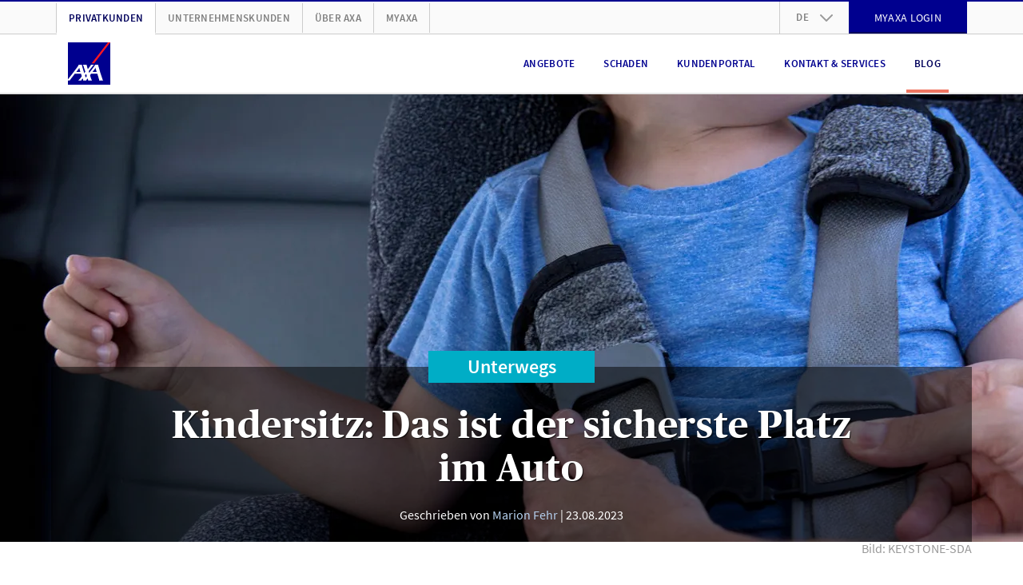

--- FILE ---
content_type: text/html; charset=UTF-8
request_url: https://www.axa.ch/de/privatkunden/blog/unterwegs/sicherheit-auf-der-strasse/kindersitz-auto.html
body_size: 19151
content:
<!DOCTYPE HTML>
<html class="no-js" lang="de" data-stage="prod">
    <head>


    
    
    

    <meta http-equiv="content-type" content="text/html; charset=UTF-8"/>

    
    <title>Kindersitz: Das ist der sicherste Platz im Auto | AXA</title>

    



  
    
<link rel="stylesheet" href="/etc.clientlibs/axa/sites/components/pagestructure/globalstyles/clientlibs/v3.eb2d4d7e44a75ac24c39972db74add9b.css" type="text/css">









  <link rel="preload" href="/etc.clientlibs/axa/sites/components/pagestructure/globalstyles/clientlibs/v3/resources/PublicoHeadline-Bold-Web.woff2" as="font" type="font/woff2" crossorigin fetchpriority="high"/>
  <link rel="preload" href="/etc.clientlibs/axa/sites/components/pagestructure/globalstyles/clientlibs/v3/resources/source-sans-pro-v10-latin-regular.woff2" as="font" type="font/woff2" crossorigin fetchpriority="high"/>
  <link rel="preload" href="/etc.clientlibs/axa/sites/components/pagestructure/globalstyles/clientlibs/v3/resources/source-sans-pro-v10-latin-700.woff2" as="font" type="font/woff2" crossorigin fetchpriority="high"/>
  <link rel="preload" href="/etc.clientlibs/axa/sites/components/pagestructure/globalstyles/clientlibs/v3/resources/source-sans-pro-v10-latin-600.woff2" as="font" type="font/woff2" crossorigin fetchpriority="high"/>
  <style>
    @font-face {
      font-display: swap;
      font-family: 'Publico Headline';
      font-style: normal;
      font-weight: 700;
      src:
        local('Publico Headline Web'),
        local('Publico Headline'),
        url('/etc.clientlibs/axa/sites/components/pagestructure/globalstyles/clientlibs/v3/resources/PublicoHeadline-Bold-Web.woff2') format('woff2')
    }
    @font-face {
      font-display: swap;
      font-family: 'Source Sans Pro';
      font-style: normal;
      font-weight: 400;
      src:
        local('Source Sans Pro Regular'),
        local('SourceSansPro-Regular'),
        url('/etc.clientlibs/axa/sites/components/pagestructure/globalstyles/clientlibs/v3/resources/source-sans-pro-v10-latin-regular.woff2') format('woff2')
    }
    @font-face {
      font-display: swap;
      font-family: 'Source Sans Pro';
      font-style: normal;
      font-weight: 700;
      src:
        local('Source Sans Pro Bold'),
        local('SourceSansPro-Bold'),
        url('/etc.clientlibs/axa/sites/components/pagestructure/globalstyles/clientlibs/v3/resources/source-sans-pro-v10-latin-700.woff2') format('woff2')
    }
    @font-face {
      font-display: swap;
      font-family: 'Source Sans Pro';
      font-style: normal;
      font-weight: 600;
      src:
        local('Source Sans Pro SemiBold'),
        local('SourceSansPro-SemiBold'),
        url('/etc.clientlibs/axa/sites/components/pagestructure/globalstyles/clientlibs/v3/resources/source-sans-pro-v10-latin-600.woff2') format('woff2')
    }
  </style>








    <script type="text/javascript">
      !function ({documentElement:html, title, currentScript}) {
          html.className = html.className.split("no-js").join("js");
          let { awayTitle } = currentScript.dataset;
          if (awayTitle) {
            let timeoutId;
            document.addEventListener('visibilitychange', () => {
              if (document.visibilityState === "hidden") {
                timeoutId = setTimeout(() => {
                  document.title = awayTitle;
                  }, 60000)
              } else {
                clearTimeout(timeoutId);
                document.title = title;
              }
            });
          }
      }(document)
    </script>

    <meta name="description" content="Der sicherste Platz für einen Kindersitz im Auto ist hinten in der Mitte."/>

    <meta name="viewport" content="width=device-width, initial-scale=1.0, shrink-to-fit=no, user-scalable=no, minimum-scale=1.0, maximum-scale=1.0"/>
    

    <!-- Schema.org markup for Google+ -->
    <meta itemprop="name" content="Kindersitz: Das ist der sicherste Platz im Auto"/>
    <meta itemprop="description" content="Der sicherste Platz für einen Kindersitz im Auto ist hinten in der Mitte."/>
    <meta itemprop="image" content="https://brandcenter.axa.ch/m/376172d8be03c528/WIDE_1280_560-blog_comms_kindersitz_web.jpg"/>

    <!-- Twitter Card data -->
    <meta name="twitter:card" content="summary"/>
    <meta name="twitter:site" content="@AXA_Schweiz"/>
    <meta name="twitter:title" content="Kindersitz: Das ist der sicherste Platz im Auto"/>
    <meta name="twitter:description" content="Der sicherste Platz für einen Kindersitz im Auto ist hinten in der Mitte."/>
    <meta name="twitter:creator" content="@AXA_Schweiz"/>
    <!-- Twitter summary card image must be square and at least 120x120px -->
    <meta name="twitter:image:src" content="https://brandcenter.axa.ch/m/376172d8be03c528/WIDE_1280_560-blog_comms_kindersitz_web.jpg"/>

    <meta property="og:title" content="Kindersitz: Das ist der sicherste Platz im Auto"/>
    <meta property="og:type" content="article"/>
    <meta property="og:url" content="https://www.axa.ch/de/privatkunden/blog/unterwegs/sicherheit-auf-der-strasse/kindersitz-auto.html"/>
    
    <link rel="canonical" href="https://www.axa.ch/de/privatkunden/blog/unterwegs/sicherheit-auf-der-strasse/kindersitz-auto.html"/>
    
    <meta property="og:image" content="https://brandcenter.axa.ch/m/376172d8be03c528/WIDE_1280_560-blog_comms_kindersitz_web.jpg"/>
    <meta property="og:description" content="Der sicherste Platz für einen Kindersitz im Auto ist hinten in der Mitte."/>
    <meta property="og:site_name" content="AXA Schweiz | Kindersitz: Das ist der sicherste Platz im Auto"/>
    <meta property="fb:app_id" content="203160546481536"/>

    <!-- Preconnect to required origins -->
    <link rel="preconnect" href="https://www.googletagmanager.com" crossorigin/>
    <link rel="dns-prefetch" href="https://www.googletagmanager.com"/>
    <link rel="preconnect" href="https://brandcenter.axa.ch" crossorigin/>
    <link rel="dns-prefetch" href="https://brandcenter.axa.ch"/>

    <!-- Favicon and Home Screen Icons -->
    <link rel="apple-touch-icon" sizes="57x57" href="/etc.clientlibs/axa/sites/core-assets/resources/images/app-icon/apple-touch-icon-57x57.png"/>
    <link rel="apple-touch-icon" sizes="60x60" href="/etc.clientlibs/axa/sites/core-assets/resources/images/app-icon/apple-touch-icon-60x60.png"/>
    <link rel="apple-touch-icon" sizes="72x72" href="/etc.clientlibs/axa/sites/core-assets/resources/images/app-icon/apple-touch-icon-72x72.png"/>
    <link rel="apple-touch-icon" sizes="76x76" href="/etc.clientlibs/axa/sites/core-assets/resources/images/app-icon/apple-touch-icon-76x76.png"/>
    <link rel="apple-touch-icon" sizes="114x114" href="/etc.clientlibs/axa/sites/core-assets/resources/images/app-icon/apple-touch-icon-114x114.png"/>
    <link rel="apple-touch-icon" sizes="120x120" href="/etc.clientlibs/axa/sites/core-assets/resources/images/app-icon/apple-touch-icon-120x120.png"/>
    <link rel="apple-touch-icon" sizes="144x144" href="/etc.clientlibs/axa/sites/core-assets/resources/images/app-icon/apple-touch-icon-144x144.png"/>
    <link rel="apple-touch-icon" sizes="152x152" href="/etc.clientlibs/axa/sites/core-assets/resources/images/app-icon/apple-touch-icon-152x152.png"/>
    <link rel="apple-touch-icon" sizes="180x180" href="/etc.clientlibs/axa/sites/core-assets/resources/images/app-icon/apple-touch-icon-180x180.png"/>

    <link rel="manifest" href="/etc.clientlibs/axa/sites/core-assets/resources/content/manifest.json"/>

    

        <link rel="alternate" href="https://www.axa.ch/de/privatkunden/blog/unterwegs/sicherheit-auf-der-strasse/kindersitz-auto.html" hreflang="de-CH"/>

    

        <link rel="alternate" href="https://www.axa.ch/fr/privatkunden/blog/en-deplacement/securite-routiere/siege-auto.html" hreflang="fr-CH"/>

    

        <link rel="alternate" href="https://www.axa.ch/it/privatkunden/blog/in-viaggio/sicurezza-sulle-strade/seggiolino-auto.html" hreflang="it-CH"/>

    

        <link rel="alternate" href="https://www.axa.ch/en/privatkunden/blog/out-and-about/security-on-the-road/child-seat.html" hreflang="en-CH"/>

    

    <meta name="theme-color" content="#ffffff"/>

    <axa-script>
        <template>
            
        </template>
    </axa-script>

    
        
            <script type="text/javascript" src="/etc.clientlibs/axa/sites/at/v_2_10.at_2_10_0.js"></script>
        
    

    
    
        
            

        
    





    
    
    

    
    
    
    

    
    
<link rel="stylesheet" href="/etc.clientlibs/axa/hub/axachcore/clientlib.35366f7004cdf62dce406a871b3a5dbf.css" type="text/css">



<!-- /* Synchronous load of bifrost for pod-3.0 transition phase, in order to keep legacy un-migrated pods happy */ -->

    
<script src="/etc.clientlibs/axa/hub/bifrost/clientlib.bbf2b6345a1e4525a56cddb54bd1dce6.js"></script>





    
        
        <script type="text/javascript">
            window.dataLayer = [{
                'page_name': "/privatkunden/blog/unterwegs/sicherheit-strasse/kindersitz-auto",
                'page_lang': "de",
                'env_work': "prod publish",
                'platform': 'AXACH',
                'context': "in-webhub",
                'cookie_banner': "true",
                'vlst': !!document.cookie.split(/\s*;\s*/).find(cookie => cookie.startsWith('SAT_CH_AXACH=')),
                'product_group': [{"targetGroup":"p"}],
                'originalLocation': document.location.protocol + '//' +
                    document.location.hostname +
                    document.location.pathname +
                    document.location.search

            }];
        </script>
        
        <script>!function(){"use strict";function l(e){for(var t=e,r=0,n=document.cookie.split(";");r<n.length;r++){var o=n[r].split("=");if(o[0].trim()===t)return o[1]}}function s(e){return localStorage.getItem(e)}function u(e){return window[e]}function A(e,t){e=document.querySelector(e);return t?null==e?void 0:e.getAttribute(t):null==e?void 0:e.textContent}var e=window,t=document,r="script",n="dataLayer",o="https://trk.axa.ch",a="https://load.trk.axa.ch",i="bbxptalgfw",c="1z6=HgJaKzU5XU1DUTA6MSRWDkpUSV1HEB5FFh4GQgIc",g="stapeUserId",v="",E="",d=!1;try{var d=!!g&&(m=navigator.userAgent,!!(m=new RegExp("Version/([0-9._]+)(.*Mobile)?.*Safari.*").exec(m)))&&16.4<=parseFloat(m[1]),f="stapeUserId"===g,I=d&&!f?function(e,t,r){void 0===t&&(t="");var n={cookie:l,localStorage:s,jsVariable:u,cssSelector:A},t=Array.isArray(t)?t:[t];if(e&&n[e])for(var o=n[e],a=0,i=t;a<i.length;a++){var c=i[a],c=r?o(c,r):o(c);if(c)return c}else console.warn("invalid uid source",e)}(g,v,E):void 0;d=d&&(!!I||f)}catch(e){console.error(e)}var m=e,g=(m[n]=m[n]||[],m[n].push({"gtm.start":(new Date).getTime(),event:"gtm.js"}),t.getElementsByTagName(r)[0]),v=I?"&bi="+encodeURIComponent(I):"",E=t.createElement(r),f=(d&&(i=8<i.length?i.replace(/([a-z]{8}$)/,"kp$1"):"kp"+i),!d&&a?a:o);E.async=!0,E.src=f+"/"+i+".js?"+c+v,null!=(e=g.parentNode)&&e.insertBefore(E,g)}();</script>
        
    
    

  
    
      <script>
        document.addEventListener(adobe.target.event.REQUEST_SUCCEEDED, ({detail}) => {
          let addData = {'event':'generic_event','event_name':'adobe_target','element_response':'failed'}
          const token = typeof detail?.responseTokens?.[0] === 'object' ? detail.responseTokens[0] : null;
          if (window.dataLayer && token) {
            addData.adobe_id_device = detail?.tracking?.deviceId;
            addData.adobe_id_session = detail?.tracking?.sessionId;
            addData.adobe_id_profile_tnt = token["profile.tntId"];
            if (addData.adobe_id_device && addData.adobe_id_session && addData.adobe_id_profile_tnt) {
              addData.element_name = token["activity.name"];
              addData.element_id = token["activity.id"];
              addData.element_variant = token["experience.name"];
              addData.element_variant_id = token["experience.id"];
              addData.element_interaction = detail?.type;
              addData.element_response = "success";
              window.dataLayer.push(addData);
            }}});
      </script>
    
  




    







    <script type="text/javascript">
        window.version = "5.22.7";
        window.stage = "prod";
    </script>
    
<template>
  
    
<script src="/etc.clientlibs/axa/components/core/axa-script/clientlibs.357facb4fbdd7c857d7cfb6c60348eff.js"></script>



</template>
<script>
  (() => {
      let template = document.currentScript.previousElementSibling;
      import(template.content.querySelector('script').getAttribute('src')).then(() => (template.dataset.loaded = 'axa-script'));
  })();
</script>

    
<axa-script src="querySelector%3atemplate%20script" type="module" when="now">
  <template>
    
    
<script src="/etc.clientlibs/axa/components/core/webhub-pod/clientlibs.74ccb6497adc94f00ac825bd8d09897e.js"></script>



  </template>
</axa-script>


</head>
    <body class="a-device-state js-device-state" data-request-context="in-webhub">
      

      
    
        
        <noscript>
            <iframe src="https://load.trk.axa.ch/ns.html?id=GTM-547WVPP" height="0" width="0" style="display:none;visibility:hidden"></iframe>
        </noscript>
        
    
    

      
<nav class="m-skiplinks">
  <style type="text/css">
    .m-skiplinks{position:fixed;top:0;left:50%;transform:translate(-50%, -100%);display:flex;gap:1rem;padding:.5rem;transition:transform .3s ease-in-out;z-index:9999}.m-skiplinks:focus-within{transform:translate(-50%, 0)}.m-skiplinks__link{display:inline-block;padding:.5rem 1rem;font-size:1rem;font-weight:500;text-decoration:none;color:#ec4d33;background-color:#f0f0f0;border:2px solid rgba(0,0,0,0);border-radius:4px;transition:background-color .2s,border-color .2s}.m-skiplinks__link:focus{outline:none;background-color:#fff;border-color:#0071c5}

  </style>
  <a href="#contents" class="m-skiplinks__link">
    Direkt zum Inhalt springen
  </a>
  <a href="#footer" class="m-skiplinks__link">
    Direkt zum Footer springen
  </a>
</nav>






      <div class="m-shell">
  






  
  <header class="o-header">

  
  

  
  
  

  
  
    <style type="text/css">
      ﻿.o-header{position:relative;display:block}.m-header-main{position:relative;display:block;height:75px;border-bottom:2px solid #e5e5e5;background:#fff}@media(max-width: 991px){.m-header-main{z-index:1041}}.m-header-main__box{display:flex;justify-content:space-between;padding-right:15px;padding-left:15px;width:100%;margin-right:auto;margin-left:auto;display:flex;flex-wrap:wrap;height:100%;flex-wrap:nowrap;align-items:center}@media(min-width: 768px){.m-header-main__box{max-width:auto}}@media(min-width: 992px){.m-header-main__box{max-width:960px}}@media(min-width: 1200px){.m-header-main__box{max-width:1140px}}.m-header-burger{display:block}@media(max-width: 991px){.m-header-burger{margin-left:auto}}.m-header-burger__button{background:rgba(0,0,0,0);border:none;cursor:pointer;display:none;margin-left:15px;color:#00008f}.m-header-burger__button:hover,.m-header-burger__button:active,.m-header-burger__button:focus{outline:none;cursor:pointer}@media(max-width: 991px){.m-header-burger__button{display:block}}.m-header-burger__icon{width:25px;height:25px;display:block;fill:currentColor}.is-burger-open .m-header-burger__icon{display:none}.m-header-burger__close-icon{width:25px;height:25px;display:block;fill:currentColor;display:none}.is-burger-open .m-header-burger__close-icon{display:block}.m-header-languages{position:relative;display:block;text-align:left}.m-header-languages__drop-down-toggle{background:rgba(0,0,0,0);border:none;font-size:12px;font-weight:600;line-height:1.5;letter-spacing:.02em;cursor:pointer;position:relative;padding:10.5px 50px 10.5px 20px;color:#7f7f7f;text-transform:uppercase}.m-header-languages__drop-down-toggle:hover,.m-header-languages__drop-down-toggle:active,.m-header-languages__drop-down-toggle:focus{outline:none;cursor:pointer}@media(min-width: 576px){.m-header-languages__drop-down-toggle{font-size:13px;line-height:1.38}}.m-header-languages__drop-down-toggle:hover,.m-header-languages__drop-down-toggle:active,.m-header-languages__drop-down-toggle:focus{cursor:pointer}.m-header-languages__drop-down-icon{width:16px;height:16px;display:block;fill:currentColor;position:absolute;top:50%;right:20px;margin-top:-8px;color:#999;transition:transform .3s ease}.m-header-languages__list{padding:0;margin:0;list-style-type:none;position:absolute;top:100%;z-index:1070;overflow:hidden;min-width:100%;background:#fafafa;box-shadow:0 3px 10px -2px rgba(0,0,0,.3);max-height:0;transition:max-height .2s ease-in}.is-dropdown-open .m-header-languages__drop-down-icon{transform:rotate(180deg)}.is-dropdown-open .m-header-languages__list{max-height:160px;transition:max-height .2s ease-out}.m-header-languages__list-item{display:block;border-width:0 1px;border-color:#e5e5e5;border-style:solid}.m-header-languages__list-item:first-child{border-top-width:1px}.m-header-languages__list-item:last-child{border-bottom-color:#ccc;border-bottom-width:2px}.m-header-languages__list-link{font-size:12px;font-weight:600;line-height:1.5;letter-spacing:.02em;display:block;padding:10px 20px;text-transform:uppercase;color:#7f7f7f}@media(min-width: 576px){.m-header-languages__list-link{font-size:13px;line-height:1.38}}.m-header-languages__list-link.is-header-languages-active,.m-header-languages__list-link:hover,.m-header-languages__list-link:active,.m-header-languages__list-link:focus{text-decoration:none;color:#00005b}.m-header-meta{display:block;background:#fafafa;border-top:2px solid #00008f;border-bottom:1px solid #ccc}@media(max-width: 991px){.m-header-meta{display:none}}.m-header-meta__box{padding-right:15px;padding-left:15px;width:100%;margin-right:auto;margin-left:auto;max-width:auto}@media(min-width: 576px){.m-header-meta__box{max-width:540px}}@media(min-width: 768px){.m-header-meta__box{max-width:720px}}@media(min-width: 992px){.m-header-meta__box{max-width:960px}}@media(min-width: 1200px){.m-header-meta__box{max-width:1140px}}.m-header-meta__row{margin-right:-15px;margin-left:-15px;display:flex;flex-wrap:wrap;align-items:center}.m-header-meta-right{padding-right:15px;padding-left:15px;margin-left:auto}.m-header-meta-right .m-button{margin-top:-2px;margin-bottom:-1px}.m-header-meta-right__list{padding:0;margin:0;list-style-type:none;margin-right:-15px;margin-left:-15px;display:flex;flex-wrap:wrap}.m-header-meta-right__list-item{display:block;height:40px}.m-header-meta-right__list-item:first-child{border-left:1px solid #ccc}.m-header-meta-right__list-item axa-button-link-aem:not(:defined){font-size:14px;letter-spacing:.02em;line-height:17px;font-family:"Source Sans Pro",Arial,sans-serif;position:relative;display:flex;box-sizing:border-box;padding:0px 24px;margin:0;width:100%;vertical-align:bottom;hyphens:auto;overflow-wrap:break-word;text-decoration:none;text-transform:uppercase;color:#fff;background-color:#00008f;border:2px solid #00008f;justify-content:center;align-items:center;text-align:center;min-height:40px}.m-header-navigation{display:block;margin-left:auto}@media(max-width: 991px){.m-header-navigation{display:none}}.m-header-navigation__list{padding:0;margin:0;list-style-type:none;display:flex}.m-header-navigation__list-item{display:block;float:left;margin:0 8px}.m-header-navigation__list-link{color:#00008f;font-size:12px;font-weight:600;line-height:1.5;letter-spacing:.02em;position:relative;display:flex;height:75px;padding:0 10px;align-items:center;text-align:center;text-transform:uppercase;vertical-align:middle}@media(min-width: 576px){.m-header-navigation__list-link{font-size:13px;line-height:1.38}}.m-header-navigation__list-link.m-header-navigation__link--active,.m-header-navigation__list-link:hover,.m-header-navigation__list-link:active,.m-header-navigation__list-link:focus{color:#00005b;text-decoration:none}.m-header-navigation__list-link--hyphenate,.m-header-navigation--hyphenate .m-header-navigation__list-link{hyphens:auto;overflow-wrap:break-word;word-wrap:break-word}.m-header-navigation__link--active::after{background:#f07662;position:absolute;width:100%;height:4px;bottom:1px;left:0;content:""}.m-header-others{padding-right:15px;padding-left:15px;display:block}.m-header-others__list{padding:0;margin:0;list-style-type:none;margin-right:-15px;margin-left:-15px;display:flex;flex-wrap:wrap}.m-header-others__list-item{display:block;border-right:1px solid #ccc}.m-header-others__list-item:first-child{border-left:1px solid #ccc}.m-header-others__list-link{hyphens:auto;overflow-wrap:break-word;word-wrap:break-word;font-size:12px;font-weight:600;line-height:1.5;letter-spacing:.02em;display:block;padding:10px 15px;text-transform:uppercase;white-space:nowrap;color:#7f7f7f}@media(min-width: 576px){.m-header-others__list-link{font-size:13px;line-height:1.38}}.m-header-others__list-link.is-header-others-active,.m-header-others__list-link:hover,.m-header-others__list-link:active,.m-header-others__list-link:focus{text-decoration:none;color:#00005b}.m-header-others__list-link.is-header-others-active{margin-bottom:-2px;background:#fff;border-bottom:2px solid #fff}.m-header-sub-navigation{display:none;background:#fff;border-bottom:2px solid #ccc;box-shadow:0 3px 10px -2px rgba(0,0,0,.3);text-align:left}.m-header-sub-navigation--open .m-header-sub-navigation{display:block}.m-header-sub-navigation--flyout{position:absolute;top:100%;left:0;z-index:1050;width:100%;margin-top:2px}.m-header-sub-navigation__index{background:#fafafa}.m-header-sub-navigation__index-box{padding-right:15px;padding-left:15px;width:100%;margin-right:auto;margin-left:auto;max-width:auto;display:flex;flex-wrap:wrap;height:60px;align-items:center}@media(min-width: 576px){.m-header-sub-navigation__index-box{max-width:540px}}@media(min-width: 768px){.m-header-sub-navigation__index-box{max-width:720px}}@media(min-width: 992px){.m-header-sub-navigation__index-box{max-width:960px}}@media(min-width: 1200px){.m-header-sub-navigation__index-box{max-width:1140px}}.m-header-sub-navigation__index-link{hyphens:auto;overflow-wrap:break-word;word-wrap:break-word;font-size:16px;font-weight:400;line-height:1.5;letter-spacing:.01em}@media(min-width: 576px){.m-header-sub-navigation__index-link{font-size:18px}}.m-header-sub-navigation__index-link:hover,.m-header-sub-navigation__index-link:active,.m-header-sub-navigation__index-link:focus{text-decoration:none;font-weight:600}.m-header-sub-navigation__index-close{hyphens:auto;overflow-wrap:break-word;word-wrap:break-word;font-size:12px;font-weight:600;line-height:1.5;letter-spacing:.02em;position:relative;padding-right:44px;margin-left:auto;text-transform:uppercase;border:none;background:rgba(0,0,0,0);color:#00008f}@media(min-width: 576px){.m-header-sub-navigation__index-close{font-size:13px;line-height:1.38}}.m-header-sub-navigation__index-close:hover,.m-header-sub-navigation__index-close:active,.m-header-sub-navigation__index-close:focus{color:#00005b;cursor:pointer;outline:none}.m-header-sub-navigation__index-close__icon{width:23px;height:23px;display:block;fill:currentColor;position:absolute;top:50%;right:0;margin-top:-11.5px}.m-header-sub-navigation__box{padding-right:15px;padding-left:15px;width:100%;margin-right:auto;margin-left:auto;max-width:auto;padding-top:30px;padding-bottom:40px}@media(min-width: 576px){.m-header-sub-navigation__box{max-width:540px}}@media(min-width: 768px){.m-header-sub-navigation__box{max-width:720px}}@media(min-width: 992px){.m-header-sub-navigation__box{max-width:960px}}@media(min-width: 1200px){.m-header-sub-navigation__box{max-width:1140px}}.m-header-sub-navigation__row{display:flex;flex-wrap:wrap;margin-right:-30px;margin-left:-30px;justify-content:flex-start}.m-header-sub-navigation__row+.m-header-sub-navigation__row>.m-header-sub-navigation__block{padding-top:30px}.m-header-sub-navigation__block{max-width:25%;flex:0 0 25%;padding:0 30px;border-right:1px solid #ccc}.m-header-sub-navigation__block:last-child{border:none}.m-header-sub-navigation__row--col-2 .m-header-sub-navigation__block{max-width:50%;flex:0 0 50%;padding-right:45px;padding-left:45px}.m-header-sub-navigation__row--col-2 .m-header-sub-navigation__block:nth-child(n+3){padding-top:30px;border-right:1px solid #ccc}.m-header-sub-navigation__row--col-2 .m-header-sub-navigation__block:nth-child(2n){border:none}.m-header-sub-navigation__row--col-3 .m-header-sub-navigation__block{max-width:33.3333333333%;flex:0 0 33.3333333333%;padding-right:65px;padding-left:65px}.m-header-sub-navigation__row--col-3 .m-header-sub-navigation__block:nth-child(n+4){padding-top:30px;border-right:1px solid #ccc}.m-header-sub-navigation__row--col-3 .m-header-sub-navigation__block:nth-child(3n){border:none}.m-header-sub-navigation__row--col-4 .m-header-sub-navigation__block:nth-child(n+5){padding-top:30px;border-right:1px solid #ccc}.m-header-sub-navigation__row--col-4 .m-header-sub-navigation__block:nth-child(4n){border:none}.m-header-sub-navigation__row:not(.m-header-sub-navigation__row--col-2):not(.m-header-sub-navigation__row--col-3):not(.m-header-sub-navigation__row--col-4) .m-header-sub-navigation__block:nth-last-child(1):first-child,.m-header-sub-navigation__row:not(.m-header-sub-navigation__row--col-2):not(.m-header-sub-navigation__row--col-3):not(.m-header-sub-navigation__row--col-4) .m-header-sub-navigation__block:nth-last-child(1):first-child~*{max-width:33.3333333333%;flex:0 0 33.3333333333%}.m-header-sub-navigation__row:not(.m-header-sub-navigation__row--col-2):not(.m-header-sub-navigation__row--col-3):not(.m-header-sub-navigation__row--col-4) .m-header-sub-navigation__block:nth-last-child(2):first-child,.m-header-sub-navigation__row:not(.m-header-sub-navigation__row--col-2):not(.m-header-sub-navigation__row--col-3):not(.m-header-sub-navigation__row--col-4) .m-header-sub-navigation__block:nth-last-child(2):first-child~*{max-width:25%;flex:0 0 25%;padding-right:45px;padding-left:45px}.m-header-sub-navigation__row:not(.m-header-sub-navigation__row--col-2):not(.m-header-sub-navigation__row--col-3):not(.m-header-sub-navigation__row--col-4) .m-header-sub-navigation__block:nth-last-child(3n):first-child,.m-header-sub-navigation__row:not(.m-header-sub-navigation__row--col-2):not(.m-header-sub-navigation__row--col-3):not(.m-header-sub-navigation__row--col-4) .m-header-sub-navigation__block:nth-last-child(3n):first-child~*{max-width:33.3333333333%;flex:0 0 33.3333333333%;padding-right:65px;padding-left:65px}.m-header-sub-navigation__row--col-2{margin-right:-45px;margin-left:-45px}.m-header-sub-navigation__row--col-3{margin-right:-65px;margin-left:-65px}.m-header-sub-navigation__block--wide:nth-last-child(2):first-child,.m-header-sub-navigation__block--wide:nth-last-child(2):first-child~*{max-width:50%;flex:0 0 50%}.m-header-sub-navigation__block--wide:nth-last-child(2):first-child .m-header-sub-navigation__list,.m-header-sub-navigation__block--wide:nth-last-child(2):first-child~* .m-header-sub-navigation__list{column-count:2}.m-header-sub-navigation__category{hyphens:auto;overflow-wrap:break-word;word-wrap:break-word;font-size:20px;font-weight:700;line-height:1.5;letter-spacing:0;color:#00008f;text-transform:uppercase}@media(min-width: 576px){.m-header-sub-navigation__category{font-size:24px;line-height:1.2}}.m-header-sub-navigation__list{padding:0;margin:0;list-style-type:none;margin-top:15px}.m-header-sub-navigation__list-item{display:block}.m-header-sub-navigation__link{hyphens:auto;overflow-wrap:break-word;word-wrap:break-word;font-size:16px;font-weight:400;line-height:1.5;letter-spacing:.01em;display:inline-block;width:100%;padding:4px 0;line-height:1.3}@media(min-width: 576px){.m-header-sub-navigation__link{font-size:18px}}.m-header-sub-navigation__link.is-header-sub-navigation-active,.m-header-sub-navigation__link:hover,.m-header-sub-navigation__link:active,.m-header-sub-navigation__link:focus{color:#00005b;text-decoration:none;font-weight:600;letter-spacing:-0.005em}.m-header-mobile{display:block}.m-header-mobile__backdrop{position:fixed;top:-200%;left:-200%;z-index:1040;display:block;height:100%;width:100%;background:rgba(0,0,0,.5);opacity:0;cursor:pointer;overscroll-behavior:contain;transition:opacity .2s ease}.is-mobile-menu-open>.m-header-mobile__backdrop{top:0;left:0;opacity:1}.is-mobile-backdrop-fading{top:0;left:0}.m-header-mobile__canvas{position:relative;display:block;width:100%;overflow:hidden;background:#fff}@media(min-width: 576px){.m-header-mobile__canvas{width:370px}}.m-header-mobile__canvas--off-canvas{position:fixed;top:75px;right:0;bottom:0;z-index:1050;overflow-x:hidden;overflow-y:scroll;overscroll-behavior:contain;-webkit-overflow-scrolling:touch;box-shadow:0 0 1px hsla(0,0%,100%,.05);transform:translateX(110%);transition:transform .2s ease}.is-mobile-menu-open>.m-header-mobile__canvas--off-canvas{transform:translateX(0)}@media(min-width: 992px){.m-header-mobile__canvas--off-canvas{display:none}}.m-header-mobile__box{position:relative;padding-top:20px;background:#fff}.m-header-mobile__box axa-button:first-child .m-button{margin-top:0}body.is-body-frozen{overflow:hidden}.m-header-mobile-languages{display:block;background:#e5e5e5;text-align:center}.m-header-mobile-languages__link{font-size:14px;font-weight:400;line-height:1.5;letter-spacing:.02em;cursor:pointer;display:inline-block;padding:20px 8px;color:#7f7f7f;text-transform:uppercase}@media(min-width: 576px){.m-header-mobile-languages__link{font-size:16px}}.m-header-mobile-languages__link.is-header-mobile-languages-active,.m-header-mobile-languages__link:hover,.m-header-mobile-languages__link:active,.m-header-mobile-languages__link:focus{text-decoration:none;color:#00008f}.m-header-mobile-languages__link::before{display:block;float:left;margin-left:-8px;content:" ";border-left:1px solid #7f7f7f}.m-header-mobile-languages__link:first-child::before{display:none}.m-header-mobile-navigation{display:block;text-align:left}.m-header-mobile-navigation:first-child{margin-top:-20px}.m-header-mobile-navigation--relative{position:relative;overflow:hidden}.m-header-mobile-navigation__nav{display:block;background:#fff}.m-header-mobile-navigation__nav .m-header-mobile-navigation__nav{position:absolute;left:0;right:0;top:0;z-index:1050;min-height:100%;transform:translateX(110%);transition:transform .2s ease}@media(min-width: 576px){.m-header-mobile-navigation__nav .m-header-mobile-navigation__nav{left:10px;box-shadow:-5px 0 10px -5px rgba(0,0,0,.3)}}.is-header-mobile-navigation-nav-open>.m-header-mobile-navigation__nav{transform:translateX(0)}.m-header-mobile-navigation--gpu .m-header-mobile-navigation__nav .m-header-mobile-navigation--gpu .m-header-mobile-navigation__nav{transform:translate3d(0, 0, 0);backface-visibility:hidden;transform:translate3d(110%, 0, 0)}.is-header-mobile-navigation-nav-open>.m-header-mobile-navigation--gpu .m-header-mobile-navigation__nav{transform:translate3d(0, 0, 0)}.m-header-mobile-navigation__list{padding:0;margin:0;list-style-type:none}.m-header-mobile-navigation__list-item{display:block;border-bottom:1px solid #ccc}.m-header-mobile-navigation__list-item:first-child{border-top:1px solid #ccc}.m-header-mobile-navigation__category,.m-header-mobile-navigation__back,.m-header-mobile-navigation__list-link{padding-right:15px;padding-left:15px;width:100%;margin-right:auto;margin-left:auto;hyphens:auto;overflow-wrap:break-word;word-wrap:break-word;color:#00008f;cursor:pointer;position:relative;display:block;padding-left:60px;padding-right:40px;text-transform:uppercase}.m-header-mobile-navigation__category--active,.m-header-mobile-navigation__category:hover,.m-header-mobile-navigation__category:active,.m-header-mobile-navigation__category:focus,.m-header-mobile-navigation__back:hover,.m-header-mobile-navigation__back:active,.m-header-mobile-navigation__back:focus,.m-header-mobile-navigation__list-link--active,.m-header-mobile-navigation__list-link:hover,.m-header-mobile-navigation__list-link:active,.m-header-mobile-navigation__list-link:focus{color:#00005b}.m-header-mobile-navigation__category,.m-header-mobile-navigation__back{background:rgba(0,0,0,0);border:none;background:rgba(0,0,0,0);text-align:left}.m-header-mobile-navigation__category:hover,.m-header-mobile-navigation__category:active,.m-header-mobile-navigation__category:focus,.m-header-mobile-navigation__back:hover,.m-header-mobile-navigation__back:active,.m-header-mobile-navigation__back:focus{outline:none;cursor:pointer}.m-header-mobile-navigation__category,.m-header-mobile-navigation__list-link{font-size:14px;font-weight:600;line-height:1.5;letter-spacing:.02em;padding-top:20px;padding-bottom:20px}@media(min-width: 576px){.m-header-mobile-navigation__category,.m-header-mobile-navigation__list-link{font-size:16px}}.m-header-mobile-navigation__category{padding-right:70px}.m-header-mobile-navigation__back{font-size:20px;font-weight:700;line-height:1.5;letter-spacing:0;padding-top:30px;padding-bottom:30px;padding-left:105px}@media(min-width: 576px){.m-header-mobile-navigation__back{font-size:24px;line-height:1.2}}.m-header-mobile-navigation__icon-next,.m-header-mobile-navigation__icon-back{width:15px;height:15px;display:block;fill:currentColor;position:absolute;top:50%;margin-top:-7.5px;pointer-events:none}.m-header-mobile-navigation__icon-next{right:40px;transform:rotate(-90deg)}.m-header-mobile-navigation__icon-back{left:60px;transform:rotate(90deg)}.m-header-mobile-others{display:block;background:#fafafa;text-align:left}.m-header-mobile-others__list{padding:0;margin:0;list-style-type:none}.m-header-mobile-others__list-item{display:block;border-top:1px solid #e5e5e5}.m-header-mobile-others__list-item:first-child{border-top:none}.m-header-mobile-others__link{font-size:14px;font-weight:600;line-height:1.5;letter-spacing:.02em;cursor:pointer;display:block;padding:20px 60px;color:#999;text-transform:uppercase}@media(min-width: 576px){.m-header-mobile-others__link{font-size:16px}}.m-header-mobile-others__link.is-header-mobile-others-active,.m-header-mobile-others__link:hover,.m-header-mobile-others__link:active,.m-header-mobile-others__link:focus{text-decoration:none;color:#00008f}.m-header-mobile__login-button{display:block;margin:20px 40px 20px 60px;text-align:center}.m-header-mobile__login-button+*{margin-top:20px}@media(min-width: 576px){.m-header-mobile__login-button{width:270px}}body.hide-navigation .m-header-burger{margin-left:auto}body.hide-navigation .m-header-burger__button,body.hide-navigation .m-header-mobile__canvas--off-canvas{display:block}body.hide-navigation .m-header-main{z-index:1041}body.hide-navigation .m-header-meta,body.hide-navigation .m-header-navigation{display:none}body.hide-navigation .m-header-mobile__box>*:not(.m-header-mobile-navigation){display:none}body.hide-navigation .m-header-logo__link{pointer-events:none}.axa-button-login-aem{position:relative}.axa-button-login-aem .axa-button-link-aem{display:inline-block;vertical-align:bottom;margin-right:16px}.axa-button-login-aem .a-button-link.a-button-link--large{font-size:16px;letter-spacing:.02em;line-height:24px;font-family:"Source Sans Pro",Arial,sans-serif}.axa-button-login-aem .a-button-link{font-size:14px;letter-spacing:.02em;line-height:17px;font-family:"Source Sans Pro",Arial,sans-serif;position:relative;display:inline-block;box-sizing:border-box;padding:0px 30px;margin:0px;width:100%;vertical-align:bottom;hyphens:auto;overflow-wrap:break-word;text-decoration:none;text-transform:uppercase;color:#fff;background-color:#00008f;border-width:2px;border-style:solid;border-color:#00008f #00008f #00005b;border-image:initial}.axa-button-login-aem .a-button-link:hover,.axa-button-login-aem .a-button-link:active,.axa-button-login-aem .a-button-link:focus{cursor:pointer;text-decoration:none;background-color:#00005b;border-color:#00005b}.axa-button-login-aem .a-button-link[aria-disabled=true]{color:#999;background-color:#e5e5e5;border-color:#e5e5e5 #e5e5e5 #ccc;pointer-events:none}.axa-button-login-aem .a-button-link__flex-wrapper{display:flex;justify-content:center;align-items:center;text-align:center;min-height:36px;height:25px;box-sizing:border-box}.axa-button-login-aem .a-button-link--large .a-button-link__flex-wrapper{min-height:46px}.axa-button-login-aem .a-button-link--small .a-button-link__flex-wrapper{min-height:26px}.axa-button-login-aem .a-button-link--motion{z-index:0;overflow:hidden;transition:color .3s cubic-bezier(0.455, 0.03, 0.515, 0.955) 0s}.axa-button-login-aem .a-button-link--motion::after{position:absolute;top:50%;left:50%;z-index:-1;display:block;width:.001px;height:100vw;content:"";transform:translateX(-50%) translateY(-50%) rotate(45deg);transition:width .3s cubic-bezier(0.455, 0.03, 0.515, 0.955) 0s;background-color:#00005b}.axa-button-login-aem .a-button-link--motion:hover,.axa-button-login-aem .a-button-link--motion:focus{background-color:#00008f;color:#fff}.axa-button-login-aem .a-button-link--motion:hover::after,.axa-button-login-aem .a-button-link--motion:focus::after{width:110%;background-color:#00005b}.axa-button-login-aem.m-header-mobile__login-button{display:block;margin:20px 40px 20px 60px;text-align:center}

    </style>

    
    
      <div class="m-header-meta">
        <div class="m-header-meta__box">
          <div class="m-header-meta__row">
            
            <nav class="m-header-others">
              <ul class="m-header-others__list">
                <li class="m-header-others__list-item">
                  <a class="m-header-others__list-link is-header-others-active" href="/de/privatkunden.html">Privatkunden</a>
                </li>
              
                <li class="m-header-others__list-item">
                  <a class="m-header-others__list-link " href="/de/unternehmenskunden.html">Unternehmenskunden</a>
                </li>
              
                <li class="m-header-others__list-item">
                  <a class="m-header-others__list-link " href="/de/ueber-axa.html">Über AXA</a>
                </li>
              
                <li class="m-header-others__list-item">
                  <a class="m-header-others__list-link " href="/de/myaxa.html">myAXA</a>
                </li>
              </ul>
            </nav>

            <div class="m-header-meta-right">
              <ul class="m-header-meta-right__list">
                <li class="m-header-meta-right__list-item">
                  
                  <div class="m-header-languages js-m-header-languages__container">
                    <button type="button" class="m-header-languages__drop-down-toggle js-m-header-languages__drop-down-toggle" aria-haspopup="true" aria-expanded="false">
                      de
                      
  
  <svg class="m-header-languages__drop-down-icon">
    <use href="/etc.clientlibs/axa/sites/sightlytemplates/icon/clientlibs/v3/resources/icons-v2.svg#angle-bracket-down" xlink:href="/etc.clientlibs/axa/sites/sightlytemplates/icon/clientlibs/v3/resources/icons-v2.svg#angle-bracket-down"></use>
  </svg>
  

  
  
  

                    </button>

                    <ul id="header-languages-list" class="m-header-languages__list js-m-header-languages__list" role="menu">
                      

                      <li class="m-header-languages__list-item">
                        <a class="m-header-languages__list-link is-header-languages-active" href="/de/privatkunden/blog/unterwegs/sicherheit-auf-der-strasse/kindersitz-auto.html">
                          DE
                        </a>
                      </li>
                    
                      

                      <li class="m-header-languages__list-item">
                        <a class="m-header-languages__list-link " href="/fr/privatkunden/blog/en-deplacement/securite-routiere/siege-auto.html">
                          FR
                        </a>
                      </li>
                    
                      

                      <li class="m-header-languages__list-item">
                        <a class="m-header-languages__list-link " href="/it/privatkunden/blog/in-viaggio/sicurezza-sulle-strade/seggiolino-auto.html">
                          IT
                        </a>
                      </li>
                    
                      

                      <li class="m-header-languages__list-item">
                        <a class="m-header-languages__list-link " href="/en/privatkunden/blog/out-and-about/security-on-the-road/child-seat.html">
                          EN
                        </a>
                      </li>
                    </ul>
                  </div>
                </li>

                <li class="m-header-meta-right__list-item">
                  
                  <div class="axa-button-login-aem" href="/de/myaxa.html">
                    <a class="a-button-link a-button-link--motion" href="/de/myaxa.html" target="_top" rel="" aria-disabled="false">
                      <span class="a-button-link__flex-wrapper"> myAXA Login </span>
                    </a>
                  </div>
                </li>
              </ul>
            </div>
          </div>
        </div>
      </div>
    

    
    <div class="m-header-main">
      <div class="m-header-main__box">
        
        
  
  
    <div class="m-header-logo">
      <style type="text/css">
        .m-header-logo{max-width:16.6666666667%;flex:0 0 16.6666666667%;display:block;align-self:center}@media(min-width: 992px){.m-header-logo{height:100%;display:flex;align-items:center}}.m-header-logo__link{display:block}.m-header-logo__icon.a-icon__svg{width:35px;height:35px;display:block}@media(min-width: 576px){.m-header-logo__icon.a-icon__svg{width:43px;height:43px}}@media(min-width: 1200px){.m-header-logo__icon.a-icon__svg{width:53px;height:53px}}.m-header-logo__img{display:block;height:35px}@media(min-width: 576px){.m-header-logo__img{height:43px}}@media(min-width: 1200px){.m-header-logo__img{height:53px}}

      </style>
      <a class="m-header-logo__link" href="/de/privatkunden.html">
        <img class="m-header-logo__img" height="53" src="/etc.clientlibs/axa/sites/core-assets/resources/images/logo-AXA.svg" alt="AXA Logo"/>
      </a>
    </div>
  
  

  
  
  


        
        
        
          <nav class="m-header-navigation">
            <ul class="m-header-navigation__list js-header-navigation__list">
              <li class="m-header-navigation__list-item">
                <a class="m-header-navigation__list-link js-header-navigation__list-link " href="/de/privatkunden/angebote.html">Angebote</a>
                
  
  
    
    <div class="m-header-sub-navigation m-header-sub-navigation--flyout js-header-sub-navigation">
      
      <div class="m-header-sub-navigation__index">
        <div class="m-header-sub-navigation__index-box">
          <a class="m-header-sub-navigation__index-link" href="/de/privatkunden/angebote.html">Übersicht Angebote</a>

          <button type="button" class="m-header-sub-navigation__index-close js-header-navigation-close">
            Schliessen
            
  
  <svg class="m-header-sub-navigation__index-close__icon">
    <use href="/etc.clientlibs/axa/sites/sightlytemplates/icon/clientlibs/v3/resources/icons-v2.svg#cross-gap" xlink:href="/etc.clientlibs/axa/sites/sightlytemplates/icon/clientlibs/v3/resources/icons-v2.svg#cross-gap"></use>
  </svg>
  

  
  
  

          </button>
        </div>
      </div>

      
      <div class="m-header-sub-navigation__box">
        <div class="m-header-sub-navigation__row m-header-sub-navigation__row--col-3">
          <div class="m-header-sub-navigation__block ">
            
            <strong class="m-header-sub-navigation__category">
              Wohnen &amp; Eigentum
            </strong>

            
            <ul class="m-header-sub-navigation__list">
              <li class="m-header-sub-navigation__list-item">
                <a class="m-header-sub-navigation__link " href="/de/privatkunden/angebote/wohnen-eigentum/haftpflichtversicherung.html">Haftpflichtversicherung</a>
              </li>
            
              <li class="m-header-sub-navigation__list-item">
                <a class="m-header-sub-navigation__link " href="/de/privatkunden/angebote/wohnen-eigentum/hausratversicherung.html">Hausratversicherung</a>
              </li>
            
              <li class="m-header-sub-navigation__list-item">
                <a class="m-header-sub-navigation__link " href="/de/privatkunden/angebote/wohnen-eigentum/wertsachenversicherung.html">Wertsachenversicherung</a>
              </li>
            
              <li class="m-header-sub-navigation__list-item">
                <a class="m-header-sub-navigation__link " href="/de/privatkunden/angebote/wohnen-eigentum/mietkaution.html">Mietkautionsversicherung</a>
              </li>
            
              <li class="m-header-sub-navigation__list-item">
                <a class="m-header-sub-navigation__link " href="/de/privatkunden/angebote/wohnen-eigentum/gebaeudeversicherung.html">Gebäudeversicherung</a>
              </li>
            
              <li class="m-header-sub-navigation__list-item">
                <a class="m-header-sub-navigation__link " href="/de/privatkunden/angebote/wohnen-eigentum/hausbau-versicherungen.html">Hausbau-Versicherungen</a>
              </li>
            
              <li class="m-header-sub-navigation__list-item">
                <a class="m-header-sub-navigation__link " href="/de/privatkunden/angebote/wohnen-eigentum/hypotheken.html">Hypotheken</a>
              </li>
            </ul>
          </div>
        
          <div class="m-header-sub-navigation__block ">
            
            <strong class="m-header-sub-navigation__category">
              Fahrzeug &amp; Reisen
            </strong>

            
            <ul class="m-header-sub-navigation__list">
              <li class="m-header-sub-navigation__list-item">
                <a class="m-header-sub-navigation__link " href="/de/privatkunden/angebote/fahrzeug-reisen/autoversicherung.html">Autoversicherung</a>
              </li>
            
              <li class="m-header-sub-navigation__list-item">
                <a class="m-header-sub-navigation__link " href="/de/privatkunden/angebote/fahrzeug-reisen/motorradversicherung.html">Motorradversicherung</a>
              </li>
            
              <li class="m-header-sub-navigation__list-item">
                <a class="m-header-sub-navigation__link " href="/de/privatkunden/angebote/fahrzeug-reisen/reiseversicherung.html">Reiseversicherung</a>
              </li>
            
              <li class="m-header-sub-navigation__list-item">
                <a class="m-header-sub-navigation__link " href="/de/privatkunden/angebote/fahrzeug-reisen/bootsversicherung.html">Bootsversicherung</a>
              </li>
            
              <li class="m-header-sub-navigation__list-item">
                <a class="m-header-sub-navigation__link " href="/de/privatkunden/angebote/fahrzeug-reisen/luftfahrzeugversicherung.html">Luftfahrzeugversicherung</a>
              </li>
            </ul>
          </div>
        
          <div class="m-header-sub-navigation__block ">
            
            <strong class="m-header-sub-navigation__category">
              Vorsorge &amp; Vermögen
            </strong>

            
            <ul class="m-header-sub-navigation__list">
              <li class="m-header-sub-navigation__list-item">
                <a class="m-header-sub-navigation__link " href="/de/privatkunden/angebote/vorsorge-vermoegen/meine-pensionskasse.html">Meine Pensionskasse (2. Säule)</a>
              </li>
            
              <li class="m-header-sub-navigation__list-item">
                <a class="m-header-sub-navigation__link " href="/de/privatkunden/angebote/vorsorge-vermoegen/3-saeule-private-vorsorge.html">Private Vorsorge (3. Säule)</a>
              </li>
            
              <li class="m-header-sub-navigation__list-item">
                <a class="m-header-sub-navigation__link " href="/de/privatkunden/angebote/vorsorge-vermoegen/geldanlagen.html">Geld anlegen</a>
              </li>
            
              <li class="m-header-sub-navigation__list-item">
                <a class="m-header-sub-navigation__link " href="/de/privatkunden/angebote/vorsorge-vermoegen/invaliditaet-tod-absichern.html">Invalidität &amp; Tod absichern</a>
              </li>
            
              <li class="m-header-sub-navigation__list-item">
                <a class="m-header-sub-navigation__link " href="/de/privatkunden/angebote/vorsorge-vermoegen/pensionierung-planen.html">Pensionierung planen</a>
              </li>
            
              <li class="m-header-sub-navigation__list-item">
                <a class="m-header-sub-navigation__link " href="/de/privatkunden/angebote/vorsorge-vermoegen/vorsorgeberatung.html">Vorsorgeberatung</a>
              </li>
            </ul>
          </div>
        
          <div class="m-header-sub-navigation__block ">
            
            <strong class="m-header-sub-navigation__category">
              Recht &amp; Cyber
            </strong>

            
            <ul class="m-header-sub-navigation__list">
              <li class="m-header-sub-navigation__list-item">
                <a class="m-header-sub-navigation__link " href="/de/privatkunden/angebote/recht-cyber/rechtsschutzversicherung.html">Rechtsschutzversicherung</a>
              </li>
            
              <li class="m-header-sub-navigation__list-item">
                <a class="m-header-sub-navigation__link " href="/de/privatkunden/angebote/recht-cyber/cyberversicherung-privat.html">Cyberversicherung privat</a>
              </li>
            </ul>
          </div>
        
          <div class="m-header-sub-navigation__block ">
            
            <strong class="m-header-sub-navigation__category">
              Gesundheit &amp; Unfall
            </strong>

            
            <ul class="m-header-sub-navigation__list">
              <li class="m-header-sub-navigation__list-item">
                <a class="m-header-sub-navigation__link " href="/de/privatkunden/angebote/gesundheit-unfall/zusatzversicherung.html">Zusatzversicherung</a>
              </li>
            
              <li class="m-header-sub-navigation__list-item">
                <a class="m-header-sub-navigation__link " href="/de/privatkunden/angebote/gesundheit-unfall/krankenkasse-wechselservice.html">Krankenkassen-Wechselservice</a>
              </li>
            
              <li class="m-header-sub-navigation__list-item">
                <a class="m-header-sub-navigation__link " href="/de/privatkunden/angebote/gesundheit-unfall/abredeversicherung.html">Abredeversicherung</a>
              </li>
            
              <li class="m-header-sub-navigation__list-item">
                <a class="m-header-sub-navigation__link " href="/de/privatkunden/angebote/gesundheit-unfall/unfallversicherung-hausangestellte.html">Unfallversicherung für Hausangestellte</a>
              </li>
            </ul>
          </div>
        
          <div class="m-header-sub-navigation__block ">
            
            <strong class="m-header-sub-navigation__category">
              <a class="m-header-sub-navigation__category__link" href="/de/privatkunden/angebote/praemienrechner.html">Prämienrechner</a>
            </strong>

            
            
          </div>
        </div>
      </div>
    </div>
  
  

  
  
  

              </li>
            
              <li class="m-header-navigation__list-item">
                <a class="m-header-navigation__list-link js-header-navigation__list-link " href="/de/privatkunden/schaden.html">Schaden</a>
                
  
  
    
    <div class="m-header-sub-navigation m-header-sub-navigation--flyout js-header-sub-navigation">
      
      <div class="m-header-sub-navigation__index">
        <div class="m-header-sub-navigation__index-box">
          <a class="m-header-sub-navigation__index-link" href="/de/privatkunden/schaden.html">Übersicht Schaden</a>

          <button type="button" class="m-header-sub-navigation__index-close js-header-navigation-close">
            Schliessen
            
  
  <svg class="m-header-sub-navigation__index-close__icon">
    <use href="/etc.clientlibs/axa/sites/sightlytemplates/icon/clientlibs/v3/resources/icons-v2.svg#cross-gap" xlink:href="/etc.clientlibs/axa/sites/sightlytemplates/icon/clientlibs/v3/resources/icons-v2.svg#cross-gap"></use>
  </svg>
  

  
  
  

          </button>
        </div>
      </div>

      
      <div class="m-header-sub-navigation__box">
        <div class="m-header-sub-navigation__row m-header-sub-navigation__row--col-1">
          <div class="m-header-sub-navigation__block ">
            
            <strong class="m-header-sub-navigation__category">
              Schadenfall
            </strong>

            
            <ul class="m-header-sub-navigation__list">
              <li class="m-header-sub-navigation__list-item">
                <a class="m-header-sub-navigation__link " href="/de/privatkunden/schaden/rund-um-den-schaden/schadenfall-wie-weiter.html">Schadenfall wie weiter?</a>
              </li>
            
              <li class="m-header-sub-navigation__list-item">
                <a class="m-header-sub-navigation__link " href="/de/privatkunden/schaden/rund-um-den-schaden/schaden.html">Schaden melden</a>
              </li>
            
              <li class="m-header-sub-navigation__list-item">
                <a class="m-header-sub-navigation__link " href="/de/privatkunden/schaden/rund-um-den-schaden/schadeninformationen-nachreichen.html">Schadeninformationen nachreichen</a>
              </li>
            </ul>
          </div>
        </div>
      </div>
    </div>
  
  

  
  
  

              </li>
            
              <li class="m-header-navigation__list-item">
                <a class="m-header-navigation__list-link  " href="/de/privatkunden/kundenportal.html">Kundenportal</a>
                
              </li>
            
              <li class="m-header-navigation__list-item">
                <a class="m-header-navigation__list-link js-header-navigation__list-link " href="/de/privatkunden/kontakt-services.html">Kontakt &amp; Services</a>
                
  
  
    
    <div class="m-header-sub-navigation m-header-sub-navigation--flyout js-header-sub-navigation">
      
      <div class="m-header-sub-navigation__index">
        <div class="m-header-sub-navigation__index-box">
          <a class="m-header-sub-navigation__index-link" href="/de/privatkunden/kontakt-services.html">Übersicht Kontakt &amp; Services</a>

          <button type="button" class="m-header-sub-navigation__index-close js-header-navigation-close">
            Schliessen
            
  
  <svg class="m-header-sub-navigation__index-close__icon">
    <use href="/etc.clientlibs/axa/sites/sightlytemplates/icon/clientlibs/v3/resources/icons-v2.svg#cross-gap" xlink:href="/etc.clientlibs/axa/sites/sightlytemplates/icon/clientlibs/v3/resources/icons-v2.svg#cross-gap"></use>
  </svg>
  

  
  
  

          </button>
        </div>
      </div>

      
      <div class="m-header-sub-navigation__box">
        <div class="m-header-sub-navigation__row m-header-sub-navigation__row--col-3">
          <div class="m-header-sub-navigation__block ">
            
            <strong class="m-header-sub-navigation__category">
              Kontakt
            </strong>

            
            <ul class="m-header-sub-navigation__list">
              <li class="m-header-sub-navigation__list-item">
                <a class="m-header-sub-navigation__link " href="/de/privatkunden/kontakt-services/kontakt/allgemeiner-kontakt.html">Allgemeiner Kontakt</a>
              </li>
            
              <li class="m-header-sub-navigation__list-item">
                <a class="m-header-sub-navigation__link " href="/de/privatkunden/kontakt-services/kontakt/agenturen.html">Agenturen</a>
              </li>
            
              <li class="m-header-sub-navigation__list-item">
                <a class="m-header-sub-navigation__link " href="/de/privatkunden/kontakt-services/kontakt/beraterwechsel.html">Berater/in wechseln</a>
              </li>
            
              <li class="m-header-sub-navigation__list-item">
                <a class="m-header-sub-navigation__link " href="/de/privatkunden/kontakt-services/kontakt/kritik-lob.html">Lob, Kritik, Ideen</a>
              </li>
            
              <li class="m-header-sub-navigation__list-item">
                <a class="m-header-sub-navigation__link " href="/de/privatkunden/kontakt-services/kontakt/whistleblowing.html">Whistleblowing-Meldestelle</a>
              </li>
            </ul>
          </div>
        
          <div class="m-header-sub-navigation__block ">
            
            <strong class="m-header-sub-navigation__category">
              Services
            </strong>

            
            <ul class="m-header-sub-navigation__list">
              <li class="m-header-sub-navigation__list-item">
                <a class="m-header-sub-navigation__link " href="/de/privatkunden/kontakt-services/services/adress-oder-namensaenderung.html">Adress- oder Namensänderung</a>
              </li>
            
              <li class="m-header-sub-navigation__list-item">
                <a class="m-header-sub-navigation__link " href="/de/privatkunden/kontakt-services/services/vertrag-anpassen.html">Vertrag anpassen</a>
              </li>
            
              <li class="m-header-sub-navigation__list-item">
                <a class="m-header-sub-navigation__link " href="/de/privatkunden/kontakt-services/services/vertrag-kuendigen.html">Vertrag kündigen</a>
              </li>
            
              <li class="m-header-sub-navigation__list-item">
                <a class="m-header-sub-navigation__link " href="/de/privatkunden/kontakt-services/services/rechnungen-mahnungen.html">Rechnungen und Mahnungen</a>
              </li>
            
              <li class="m-header-sub-navigation__list-item">
                <a class="m-header-sub-navigation__link " href="/de/privatkunden/kontakt-services/services/zahlungsmoeglichkeiten.html">Zahlungsmöglichkeiten</a>
              </li>
            
              <li class="m-header-sub-navigation__list-item">
                <a class="m-header-sub-navigation__link " href="/de/privatkunden/kontakt-services/services/download-center.html">Download-Center</a>
              </li>
            
              <li class="m-header-sub-navigation__list-item">
                <a class="m-header-sub-navigation__link " href="/de/privatkunden/kontakt-services/services/aia-fatca.html">AIA / FATCA </a>
              </li>
            </ul>
          </div>
        
          <div class="m-header-sub-navigation__block ">
            
            <strong class="m-header-sub-navigation__category">
              Services fürs Auto
            </strong>

            
            <ul class="m-header-sub-navigation__list">
              <li class="m-header-sub-navigation__list-item">
                <a class="m-header-sub-navigation__link " href="/de/privatkunden/kontakt-services/services-fuers-auto/internationale-versicherungskarte.html">Internationale Versicherungskarte</a>
              </li>
            
              <li class="m-header-sub-navigation__list-item">
                <a class="m-header-sub-navigation__link " href="/de/privatkunden/kontakt-services/services-fuers-auto/versicherungsnachweis-bestellen.html">Versicherungsnachweis bestellen</a>
              </li>
            
              <li class="m-header-sub-navigation__list-item">
                <a class="m-header-sub-navigation__link " href="/de/privatkunden/kontakt-services/services-fuers-auto/parkscheibe-europaeisches-unfallprotokoll.html">Parkscheibe und Europäisches Unfallprotokoll</a>
              </li>
            </ul>
          </div>
        </div>
      </div>
    </div>
  
  

  
  
  

              </li>
            
              <li class="m-header-navigation__list-item">
                <a class="m-header-navigation__list-link js-header-navigation__list-link m-header-navigation__link--active" href="/de/privatkunden/blog.html">Blog</a>
                
  
  
    
    <div class="m-header-sub-navigation m-header-sub-navigation--flyout js-header-sub-navigation">
      
      <div class="m-header-sub-navigation__index">
        <div class="m-header-sub-navigation__index-box">
          <a class="m-header-sub-navigation__index-link" href="/de/privatkunden/blog.html">Übersicht Blog</a>

          <button type="button" class="m-header-sub-navigation__index-close js-header-navigation-close">
            Schliessen
            
  
  <svg class="m-header-sub-navigation__index-close__icon">
    <use href="/etc.clientlibs/axa/sites/sightlytemplates/icon/clientlibs/v3/resources/icons-v2.svg#cross-gap" xlink:href="/etc.clientlibs/axa/sites/sightlytemplates/icon/clientlibs/v3/resources/icons-v2.svg#cross-gap"></use>
  </svg>
  

  
  
  

          </button>
        </div>
      </div>

      
      <div class="m-header-sub-navigation__box">
        <div class="m-header-sub-navigation__row m-header-sub-navigation__row--col-4">
          <div class="m-header-sub-navigation__block ">
            
            <strong class="m-header-sub-navigation__category">
              Zuhause
            </strong>

            
            <ul class="m-header-sub-navigation__list">
              <li class="m-header-sub-navigation__list-item">
                <a class="m-header-sub-navigation__link " href="/de/privatkunden/blog/zuhause/wohnung-und-haus.html">Wohnung und Haus</a>
              </li>
            
              <li class="m-header-sub-navigation__list-item">
                <a class="m-header-sub-navigation__link " href="/de/privatkunden/blog/zuhause/recht-und-justiz.html">Recht und Justiz</a>
              </li>
            </ul>
          </div>
        
          <div class="m-header-sub-navigation__block ">
            
            <strong class="m-header-sub-navigation__category">
              Unterwegs
            </strong>

            
            <ul class="m-header-sub-navigation__list">
              <li class="m-header-sub-navigation__list-item">
                <a class="m-header-sub-navigation__link " href="/de/privatkunden/blog/unterwegs/sicherheit-auf-der-strasse.html">Sicherheit auf der Strasse</a>
              </li>
            
              <li class="m-header-sub-navigation__list-item">
                <a class="m-header-sub-navigation__link " href="/de/privatkunden/blog/unterwegs/reisen-und-freizeit.html">Reisen und Freizeit</a>
              </li>
            
              <li class="m-header-sub-navigation__list-item">
                <a class="m-header-sub-navigation__link " href="/de/privatkunden/blog/unterwegs/innovation.html">Innovation</a>
              </li>
            </ul>
          </div>
        
          <div class="m-header-sub-navigation__block ">
            
            <strong class="m-header-sub-navigation__category">
              Vorsorge
            </strong>

            
            <ul class="m-header-sub-navigation__list">
              <li class="m-header-sub-navigation__list-item">
                <a class="m-header-sub-navigation__link " href="/de/privatkunden/blog/vorsorge/familie-absichern.html">Familie absichern</a>
              </li>
            
              <li class="m-header-sub-navigation__list-item">
                <a class="m-header-sub-navigation__link " href="/de/privatkunden/blog/vorsorge/altersvorsorge.html">Altersvorsorge</a>
              </li>
            </ul>
          </div>
        
          <div class="m-header-sub-navigation__block ">
            
            <strong class="m-header-sub-navigation__category">
              Gesundheit
            </strong>

            
            <ul class="m-header-sub-navigation__list">
              <li class="m-header-sub-navigation__list-item">
                <a class="m-header-sub-navigation__link " href="/de/privatkunden/blog/gesundheit/familie-und-kind.html">Familie und Kind</a>
              </li>
            
              <li class="m-header-sub-navigation__list-item">
                <a class="m-header-sub-navigation__link " href="/de/privatkunden/blog/gesundheit/gesundheitsvorsorge.html">Gesundheitsvorsorge</a>
              </li>
            
              <li class="m-header-sub-navigation__list-item">
                <a class="m-header-sub-navigation__link " href="/de/privatkunden/blog/gesundheit/tipps-und-tricks.html">Tipps und Tricks</a>
              </li>
            </ul>
          </div>
        </div>
      </div>
    </div>
  
  

  
  
  

              </li>
            </ul>
          </nav>
          <div class="m-header-burger">
            <button type="button" class="m-header-burger__button js-header-burger__button">
              
  
  <svg class="m-header-burger__icon">
    <use href="/etc.clientlibs/axa/sites/sightlytemplates/icon/clientlibs/v3/resources/icons-v2.svg#menu" xlink:href="/etc.clientlibs/axa/sites/sightlytemplates/icon/clientlibs/v3/resources/icons-v2.svg#menu"></use>
  </svg>
  

  
  
  

              
  
  <svg class="m-header-burger__close-icon">
    <use href="/etc.clientlibs/axa/sites/sightlytemplates/icon/clientlibs/v3/resources/icons-v2.svg#cross-gap" xlink:href="/etc.clientlibs/axa/sites/sightlytemplates/icon/clientlibs/v3/resources/icons-v2.svg#cross-gap"></use>
  </svg>
  

  
  
  

            </button>
          </div>
        
      </div>
    </div>

    
    
      <div class="m-header-mobile">
        <div class="m-header-mobile__backdrop js-header-mobile__backdrop"></div>
        <div class="m-header-mobile__canvas m-header-mobile__canvas--off-canvas js-header-mobile__canvas">
          <div class="m-header-mobile__box">
            <!-- MAIN NAVIGATION MOBILE -->
            <div class="m-header-mobile-navigation">
              
  
  
    <div class="m-header-mobile-navigation__nav js-header-mobile-navigation__nav">
      

      <ul class="m-header-mobile-navigation__list">
        
        
  
  
    <li class="m-header-mobile-navigation__list-item">
      
        <button class="m-header-mobile-navigation__category js-header-mobile-navigation__category " type="button">
          Angebote
          
  
  <svg class="m-header-mobile-navigation__icon-next">
    <use href="/etc.clientlibs/axa/sites/sightlytemplates/icon/clientlibs/v3/resources/icons-v2.svg#angle-bracket-down" xlink:href="/etc.clientlibs/axa/sites/sightlytemplates/icon/clientlibs/v3/resources/icons-v2.svg#angle-bracket-down"></use>
  </svg>
  

  
  
  

        </button>

        
  
  
    <div class="m-header-mobile-navigation__nav ">
      <button class="m-header-mobile-navigation__back js-header-mobile-navigation__back" type="button">
        
  
  <svg class="m-header-mobile-navigation__icon-back">
    <use href="/etc.clientlibs/axa/sites/sightlytemplates/icon/clientlibs/v3/resources/icons-v2.svg#angle-bracket-down" xlink:href="/etc.clientlibs/axa/sites/sightlytemplates/icon/clientlibs/v3/resources/icons-v2.svg#angle-bracket-down"></use>
  </svg>
  

  
  
  

        Angebote
      </button>

      <ul class="m-header-mobile-navigation__list">
        
  
  
    <li class="m-header-mobile-navigation__list-item">
      

      <a class="m-header-mobile-navigation__list-link js-header-mobile-navigation__list-link " href="/de/privatkunden/angebote.html">
        Übersicht Angebote</a>
    </li>
  
  

  
  
  

        
  
  
    <li class="m-header-mobile-navigation__list-item">
      
        <button class="m-header-mobile-navigation__category js-header-mobile-navigation__category " type="button">
          Wohnen &amp; Eigentum
          
  
  <svg class="m-header-mobile-navigation__icon-next">
    <use href="/etc.clientlibs/axa/sites/sightlytemplates/icon/clientlibs/v3/resources/icons-v2.svg#angle-bracket-down" xlink:href="/etc.clientlibs/axa/sites/sightlytemplates/icon/clientlibs/v3/resources/icons-v2.svg#angle-bracket-down"></use>
  </svg>
  

  
  
  

        </button>

        
  
  
    <div class="m-header-mobile-navigation__nav ">
      <button class="m-header-mobile-navigation__back js-header-mobile-navigation__back" type="button">
        
  
  <svg class="m-header-mobile-navigation__icon-back">
    <use href="/etc.clientlibs/axa/sites/sightlytemplates/icon/clientlibs/v3/resources/icons-v2.svg#angle-bracket-down" xlink:href="/etc.clientlibs/axa/sites/sightlytemplates/icon/clientlibs/v3/resources/icons-v2.svg#angle-bracket-down"></use>
  </svg>
  

  
  
  

        Wohnen &amp; Eigentum
      </button>

      <ul class="m-header-mobile-navigation__list">
        
  
  
    <li class="m-header-mobile-navigation__list-item">
      

      
    </li>
  
  

  
  
  

        
  
  
    <li class="m-header-mobile-navigation__list-item">
      

      <a class="m-header-mobile-navigation__list-link js-header-mobile-navigation__list-link " href="/de/privatkunden/angebote/wohnen-eigentum/haftpflichtversicherung.html">
         Haftpflichtversicherung</a>
    </li>
  
  

  
  
  

      
        
        
  
  
    <li class="m-header-mobile-navigation__list-item">
      

      <a class="m-header-mobile-navigation__list-link js-header-mobile-navigation__list-link " href="/de/privatkunden/angebote/wohnen-eigentum/hausratversicherung.html">
         Hausratversicherung</a>
    </li>
  
  

  
  
  

      
        
        
  
  
    <li class="m-header-mobile-navigation__list-item">
      

      <a class="m-header-mobile-navigation__list-link js-header-mobile-navigation__list-link " href="/de/privatkunden/angebote/wohnen-eigentum/wertsachenversicherung.html">
         Wertsachenversicherung</a>
    </li>
  
  

  
  
  

      
        
        
  
  
    <li class="m-header-mobile-navigation__list-item">
      

      <a class="m-header-mobile-navigation__list-link js-header-mobile-navigation__list-link " href="/de/privatkunden/angebote/wohnen-eigentum/mietkaution.html">
         Mietkautionsversicherung</a>
    </li>
  
  

  
  
  

      
        
        
  
  
    <li class="m-header-mobile-navigation__list-item">
      

      <a class="m-header-mobile-navigation__list-link js-header-mobile-navigation__list-link " href="/de/privatkunden/angebote/wohnen-eigentum/gebaeudeversicherung.html">
         Gebäudeversicherung</a>
    </li>
  
  

  
  
  

      
        
        
  
  
    <li class="m-header-mobile-navigation__list-item">
      

      <a class="m-header-mobile-navigation__list-link js-header-mobile-navigation__list-link " href="/de/privatkunden/angebote/wohnen-eigentum/hausbau-versicherungen.html">
         Hausbau-Versicherungen</a>
    </li>
  
  

  
  
  

      
        
        
  
  
    <li class="m-header-mobile-navigation__list-item">
      

      <a class="m-header-mobile-navigation__list-link js-header-mobile-navigation__list-link " href="/de/privatkunden/angebote/wohnen-eigentum/hypotheken.html">
         Hypotheken</a>
    </li>
  
  

  
  
  

      </ul>
    </div>
  
  

  
  
  

      

      
    </li>
  
  

  
  
  

      
        
        
  
  
    <li class="m-header-mobile-navigation__list-item">
      
        <button class="m-header-mobile-navigation__category js-header-mobile-navigation__category " type="button">
          Fahrzeug &amp; Reisen
          
  
  <svg class="m-header-mobile-navigation__icon-next">
    <use href="/etc.clientlibs/axa/sites/sightlytemplates/icon/clientlibs/v3/resources/icons-v2.svg#angle-bracket-down" xlink:href="/etc.clientlibs/axa/sites/sightlytemplates/icon/clientlibs/v3/resources/icons-v2.svg#angle-bracket-down"></use>
  </svg>
  

  
  
  

        </button>

        
  
  
    <div class="m-header-mobile-navigation__nav ">
      <button class="m-header-mobile-navigation__back js-header-mobile-navigation__back" type="button">
        
  
  <svg class="m-header-mobile-navigation__icon-back">
    <use href="/etc.clientlibs/axa/sites/sightlytemplates/icon/clientlibs/v3/resources/icons-v2.svg#angle-bracket-down" xlink:href="/etc.clientlibs/axa/sites/sightlytemplates/icon/clientlibs/v3/resources/icons-v2.svg#angle-bracket-down"></use>
  </svg>
  

  
  
  

        Fahrzeug &amp; Reisen
      </button>

      <ul class="m-header-mobile-navigation__list">
        
  
  
    <li class="m-header-mobile-navigation__list-item">
      

      
    </li>
  
  

  
  
  

        
  
  
    <li class="m-header-mobile-navigation__list-item">
      

      <a class="m-header-mobile-navigation__list-link js-header-mobile-navigation__list-link " href="/de/privatkunden/angebote/fahrzeug-reisen/autoversicherung.html">
         Autoversicherung</a>
    </li>
  
  

  
  
  

      
        
        
  
  
    <li class="m-header-mobile-navigation__list-item">
      

      <a class="m-header-mobile-navigation__list-link js-header-mobile-navigation__list-link " href="/de/privatkunden/angebote/fahrzeug-reisen/motorradversicherung.html">
         Motorradversicherung</a>
    </li>
  
  

  
  
  

      
        
        
  
  
    <li class="m-header-mobile-navigation__list-item">
      

      <a class="m-header-mobile-navigation__list-link js-header-mobile-navigation__list-link " href="/de/privatkunden/angebote/fahrzeug-reisen/reiseversicherung.html">
         Reiseversicherung</a>
    </li>
  
  

  
  
  

      
        
        
  
  
    <li class="m-header-mobile-navigation__list-item">
      

      <a class="m-header-mobile-navigation__list-link js-header-mobile-navigation__list-link " href="/de/privatkunden/angebote/fahrzeug-reisen/bootsversicherung.html">
         Bootsversicherung</a>
    </li>
  
  

  
  
  

      
        
        
  
  
    <li class="m-header-mobile-navigation__list-item">
      

      <a class="m-header-mobile-navigation__list-link js-header-mobile-navigation__list-link " href="/de/privatkunden/angebote/fahrzeug-reisen/luftfahrzeugversicherung.html">
         Luftfahrzeugversicherung</a>
    </li>
  
  

  
  
  

      </ul>
    </div>
  
  

  
  
  

      

      
    </li>
  
  

  
  
  

      
        
        
  
  
    <li class="m-header-mobile-navigation__list-item">
      
        <button class="m-header-mobile-navigation__category js-header-mobile-navigation__category " type="button">
          Vorsorge &amp; Vermögen
          
  
  <svg class="m-header-mobile-navigation__icon-next">
    <use href="/etc.clientlibs/axa/sites/sightlytemplates/icon/clientlibs/v3/resources/icons-v2.svg#angle-bracket-down" xlink:href="/etc.clientlibs/axa/sites/sightlytemplates/icon/clientlibs/v3/resources/icons-v2.svg#angle-bracket-down"></use>
  </svg>
  

  
  
  

        </button>

        
  
  
    <div class="m-header-mobile-navigation__nav ">
      <button class="m-header-mobile-navigation__back js-header-mobile-navigation__back" type="button">
        
  
  <svg class="m-header-mobile-navigation__icon-back">
    <use href="/etc.clientlibs/axa/sites/sightlytemplates/icon/clientlibs/v3/resources/icons-v2.svg#angle-bracket-down" xlink:href="/etc.clientlibs/axa/sites/sightlytemplates/icon/clientlibs/v3/resources/icons-v2.svg#angle-bracket-down"></use>
  </svg>
  

  
  
  

        Vorsorge &amp; Vermögen
      </button>

      <ul class="m-header-mobile-navigation__list">
        
  
  
    <li class="m-header-mobile-navigation__list-item">
      

      
    </li>
  
  

  
  
  

        
  
  
    <li class="m-header-mobile-navigation__list-item">
      

      <a class="m-header-mobile-navigation__list-link js-header-mobile-navigation__list-link " href="/de/privatkunden/angebote/vorsorge-vermoegen/meine-pensionskasse.html">
         Meine Pensionskasse (2. Säule)</a>
    </li>
  
  

  
  
  

      
        
        
  
  
    <li class="m-header-mobile-navigation__list-item">
      

      <a class="m-header-mobile-navigation__list-link js-header-mobile-navigation__list-link " href="/de/privatkunden/angebote/vorsorge-vermoegen/3-saeule-private-vorsorge.html">
         Private Vorsorge (3. Säule)</a>
    </li>
  
  

  
  
  

      
        
        
  
  
    <li class="m-header-mobile-navigation__list-item">
      

      <a class="m-header-mobile-navigation__list-link js-header-mobile-navigation__list-link " href="/de/privatkunden/angebote/vorsorge-vermoegen/geldanlagen.html">
         Geld anlegen</a>
    </li>
  
  

  
  
  

      
        
        
  
  
    <li class="m-header-mobile-navigation__list-item">
      

      <a class="m-header-mobile-navigation__list-link js-header-mobile-navigation__list-link " href="/de/privatkunden/angebote/vorsorge-vermoegen/invaliditaet-tod-absichern.html">
         Invalidität &amp; Tod absichern</a>
    </li>
  
  

  
  
  

      
        
        
  
  
    <li class="m-header-mobile-navigation__list-item">
      

      <a class="m-header-mobile-navigation__list-link js-header-mobile-navigation__list-link " href="/de/privatkunden/angebote/vorsorge-vermoegen/pensionierung-planen.html">
         Pensionierung planen</a>
    </li>
  
  

  
  
  

      
        
        
  
  
    <li class="m-header-mobile-navigation__list-item">
      

      <a class="m-header-mobile-navigation__list-link js-header-mobile-navigation__list-link " href="/de/privatkunden/angebote/vorsorge-vermoegen/vorsorgeberatung.html">
         Vorsorgeberatung</a>
    </li>
  
  

  
  
  

      </ul>
    </div>
  
  

  
  
  

      

      
    </li>
  
  

  
  
  

      
        
        
  
  
    <li class="m-header-mobile-navigation__list-item">
      
        <button class="m-header-mobile-navigation__category js-header-mobile-navigation__category " type="button">
          Recht &amp; Cyber
          
  
  <svg class="m-header-mobile-navigation__icon-next">
    <use href="/etc.clientlibs/axa/sites/sightlytemplates/icon/clientlibs/v3/resources/icons-v2.svg#angle-bracket-down" xlink:href="/etc.clientlibs/axa/sites/sightlytemplates/icon/clientlibs/v3/resources/icons-v2.svg#angle-bracket-down"></use>
  </svg>
  

  
  
  

        </button>

        
  
  
    <div class="m-header-mobile-navigation__nav ">
      <button class="m-header-mobile-navigation__back js-header-mobile-navigation__back" type="button">
        
  
  <svg class="m-header-mobile-navigation__icon-back">
    <use href="/etc.clientlibs/axa/sites/sightlytemplates/icon/clientlibs/v3/resources/icons-v2.svg#angle-bracket-down" xlink:href="/etc.clientlibs/axa/sites/sightlytemplates/icon/clientlibs/v3/resources/icons-v2.svg#angle-bracket-down"></use>
  </svg>
  

  
  
  

        Recht &amp; Cyber
      </button>

      <ul class="m-header-mobile-navigation__list">
        
  
  
    <li class="m-header-mobile-navigation__list-item">
      

      
    </li>
  
  

  
  
  

        
  
  
    <li class="m-header-mobile-navigation__list-item">
      

      <a class="m-header-mobile-navigation__list-link js-header-mobile-navigation__list-link " href="/de/privatkunden/angebote/recht-cyber/rechtsschutzversicherung.html">
         Rechtsschutzversicherung</a>
    </li>
  
  

  
  
  

      
        
        
  
  
    <li class="m-header-mobile-navigation__list-item">
      

      <a class="m-header-mobile-navigation__list-link js-header-mobile-navigation__list-link " href="/de/privatkunden/angebote/recht-cyber/cyberversicherung-privat.html">
         Cyberversicherung privat</a>
    </li>
  
  

  
  
  

      </ul>
    </div>
  
  

  
  
  

      

      
    </li>
  
  

  
  
  

      
        
        
  
  
    <li class="m-header-mobile-navigation__list-item">
      
        <button class="m-header-mobile-navigation__category js-header-mobile-navigation__category " type="button">
          Gesundheit &amp; Unfall
          
  
  <svg class="m-header-mobile-navigation__icon-next">
    <use href="/etc.clientlibs/axa/sites/sightlytemplates/icon/clientlibs/v3/resources/icons-v2.svg#angle-bracket-down" xlink:href="/etc.clientlibs/axa/sites/sightlytemplates/icon/clientlibs/v3/resources/icons-v2.svg#angle-bracket-down"></use>
  </svg>
  

  
  
  

        </button>

        
  
  
    <div class="m-header-mobile-navigation__nav ">
      <button class="m-header-mobile-navigation__back js-header-mobile-navigation__back" type="button">
        
  
  <svg class="m-header-mobile-navigation__icon-back">
    <use href="/etc.clientlibs/axa/sites/sightlytemplates/icon/clientlibs/v3/resources/icons-v2.svg#angle-bracket-down" xlink:href="/etc.clientlibs/axa/sites/sightlytemplates/icon/clientlibs/v3/resources/icons-v2.svg#angle-bracket-down"></use>
  </svg>
  

  
  
  

        Gesundheit &amp; Unfall
      </button>

      <ul class="m-header-mobile-navigation__list">
        
  
  
    <li class="m-header-mobile-navigation__list-item">
      

      
    </li>
  
  

  
  
  

        
  
  
    <li class="m-header-mobile-navigation__list-item">
      

      <a class="m-header-mobile-navigation__list-link js-header-mobile-navigation__list-link " href="/de/privatkunden/angebote/gesundheit-unfall/zusatzversicherung.html">
         Zusatzversicherung</a>
    </li>
  
  

  
  
  

      
        
        
  
  
    <li class="m-header-mobile-navigation__list-item">
      

      <a class="m-header-mobile-navigation__list-link js-header-mobile-navigation__list-link " href="/de/privatkunden/angebote/gesundheit-unfall/krankenkasse-wechselservice.html">
         Krankenkassen-Wechselservice</a>
    </li>
  
  

  
  
  

      
        
        
  
  
    <li class="m-header-mobile-navigation__list-item">
      

      <a class="m-header-mobile-navigation__list-link js-header-mobile-navigation__list-link " href="/de/privatkunden/angebote/gesundheit-unfall/abredeversicherung.html">
         Abredeversicherung</a>
    </li>
  
  

  
  
  

      
        
        
  
  
    <li class="m-header-mobile-navigation__list-item">
      

      <a class="m-header-mobile-navigation__list-link js-header-mobile-navigation__list-link " href="/de/privatkunden/angebote/gesundheit-unfall/unfallversicherung-hausangestellte.html">
         Unfallversicherung für Hausangestellte</a>
    </li>
  
  

  
  
  

      </ul>
    </div>
  
  

  
  
  

      

      
    </li>
  
  

  
  
  

      
        
        
  
  
    <li class="m-header-mobile-navigation__list-item">
      

      <a class="m-header-mobile-navigation__list-link js-header-mobile-navigation__list-link " href="/de/privatkunden/angebote/praemienrechner.html">
         Prämienrechner</a>
    </li>
  
  

  
  
  

      </ul>
    </div>
  
  

  
  
  

      

      
    </li>
  
  

  
  
  

      
        
        
  
  
    <li class="m-header-mobile-navigation__list-item">
      
        <button class="m-header-mobile-navigation__category js-header-mobile-navigation__category " type="button">
          Schaden
          
  
  <svg class="m-header-mobile-navigation__icon-next">
    <use href="/etc.clientlibs/axa/sites/sightlytemplates/icon/clientlibs/v3/resources/icons-v2.svg#angle-bracket-down" xlink:href="/etc.clientlibs/axa/sites/sightlytemplates/icon/clientlibs/v3/resources/icons-v2.svg#angle-bracket-down"></use>
  </svg>
  

  
  
  

        </button>

        
  
  
    <div class="m-header-mobile-navigation__nav ">
      <button class="m-header-mobile-navigation__back js-header-mobile-navigation__back" type="button">
        
  
  <svg class="m-header-mobile-navigation__icon-back">
    <use href="/etc.clientlibs/axa/sites/sightlytemplates/icon/clientlibs/v3/resources/icons-v2.svg#angle-bracket-down" xlink:href="/etc.clientlibs/axa/sites/sightlytemplates/icon/clientlibs/v3/resources/icons-v2.svg#angle-bracket-down"></use>
  </svg>
  

  
  
  

        Schaden
      </button>

      <ul class="m-header-mobile-navigation__list">
        
  
  
    <li class="m-header-mobile-navigation__list-item">
      

      <a class="m-header-mobile-navigation__list-link js-header-mobile-navigation__list-link " href="/de/privatkunden/schaden.html">
        Übersicht Schaden</a>
    </li>
  
  

  
  
  

        
  
  
    <li class="m-header-mobile-navigation__list-item">
      
        <button class="m-header-mobile-navigation__category js-header-mobile-navigation__category " type="button">
          Schadenfall
          
  
  <svg class="m-header-mobile-navigation__icon-next">
    <use href="/etc.clientlibs/axa/sites/sightlytemplates/icon/clientlibs/v3/resources/icons-v2.svg#angle-bracket-down" xlink:href="/etc.clientlibs/axa/sites/sightlytemplates/icon/clientlibs/v3/resources/icons-v2.svg#angle-bracket-down"></use>
  </svg>
  

  
  
  

        </button>

        
  
  
    <div class="m-header-mobile-navigation__nav ">
      <button class="m-header-mobile-navigation__back js-header-mobile-navigation__back" type="button">
        
  
  <svg class="m-header-mobile-navigation__icon-back">
    <use href="/etc.clientlibs/axa/sites/sightlytemplates/icon/clientlibs/v3/resources/icons-v2.svg#angle-bracket-down" xlink:href="/etc.clientlibs/axa/sites/sightlytemplates/icon/clientlibs/v3/resources/icons-v2.svg#angle-bracket-down"></use>
  </svg>
  

  
  
  

        Schadenfall
      </button>

      <ul class="m-header-mobile-navigation__list">
        
  
  
    <li class="m-header-mobile-navigation__list-item">
      

      
    </li>
  
  

  
  
  

        
  
  
    <li class="m-header-mobile-navigation__list-item">
      

      <a class="m-header-mobile-navigation__list-link js-header-mobile-navigation__list-link " href="/de/privatkunden/schaden/rund-um-den-schaden/schadenfall-wie-weiter.html">
         Schadenfall wie weiter?</a>
    </li>
  
  

  
  
  

      
        
        
  
  
    <li class="m-header-mobile-navigation__list-item">
      

      <a class="m-header-mobile-navigation__list-link js-header-mobile-navigation__list-link " href="/de/privatkunden/schaden/rund-um-den-schaden/schaden.html">
         Schaden melden</a>
    </li>
  
  

  
  
  

      
        
        
  
  
    <li class="m-header-mobile-navigation__list-item">
      

      <a class="m-header-mobile-navigation__list-link js-header-mobile-navigation__list-link " href="/de/privatkunden/schaden/rund-um-den-schaden/schadeninformationen-nachreichen.html">
         Schadeninformationen nachreichen</a>
    </li>
  
  

  
  
  

      </ul>
    </div>
  
  

  
  
  

      

      
    </li>
  
  

  
  
  

      </ul>
    </div>
  
  

  
  
  

      

      
    </li>
  
  

  
  
  

      
        
        
  
  
    <li class="m-header-mobile-navigation__list-item">
      

      <a class="m-header-mobile-navigation__list-link js-header-mobile-navigation__list-link " href="/de/privatkunden/kundenportal.html">
         Kundenportal</a>
    </li>
  
  

  
  
  

      
        
        
  
  
    <li class="m-header-mobile-navigation__list-item">
      
        <button class="m-header-mobile-navigation__category js-header-mobile-navigation__category " type="button">
          Kontakt &amp; Services
          
  
  <svg class="m-header-mobile-navigation__icon-next">
    <use href="/etc.clientlibs/axa/sites/sightlytemplates/icon/clientlibs/v3/resources/icons-v2.svg#angle-bracket-down" xlink:href="/etc.clientlibs/axa/sites/sightlytemplates/icon/clientlibs/v3/resources/icons-v2.svg#angle-bracket-down"></use>
  </svg>
  

  
  
  

        </button>

        
  
  
    <div class="m-header-mobile-navigation__nav ">
      <button class="m-header-mobile-navigation__back js-header-mobile-navigation__back" type="button">
        
  
  <svg class="m-header-mobile-navigation__icon-back">
    <use href="/etc.clientlibs/axa/sites/sightlytemplates/icon/clientlibs/v3/resources/icons-v2.svg#angle-bracket-down" xlink:href="/etc.clientlibs/axa/sites/sightlytemplates/icon/clientlibs/v3/resources/icons-v2.svg#angle-bracket-down"></use>
  </svg>
  

  
  
  

        Kontakt &amp; Services
      </button>

      <ul class="m-header-mobile-navigation__list">
        
  
  
    <li class="m-header-mobile-navigation__list-item">
      

      <a class="m-header-mobile-navigation__list-link js-header-mobile-navigation__list-link " href="/de/privatkunden/kontakt-services.html">
        Übersicht Kontakt &amp; Services</a>
    </li>
  
  

  
  
  

        
  
  
    <li class="m-header-mobile-navigation__list-item">
      
        <button class="m-header-mobile-navigation__category js-header-mobile-navigation__category " type="button">
          Kontakt
          
  
  <svg class="m-header-mobile-navigation__icon-next">
    <use href="/etc.clientlibs/axa/sites/sightlytemplates/icon/clientlibs/v3/resources/icons-v2.svg#angle-bracket-down" xlink:href="/etc.clientlibs/axa/sites/sightlytemplates/icon/clientlibs/v3/resources/icons-v2.svg#angle-bracket-down"></use>
  </svg>
  

  
  
  

        </button>

        
  
  
    <div class="m-header-mobile-navigation__nav ">
      <button class="m-header-mobile-navigation__back js-header-mobile-navigation__back" type="button">
        
  
  <svg class="m-header-mobile-navigation__icon-back">
    <use href="/etc.clientlibs/axa/sites/sightlytemplates/icon/clientlibs/v3/resources/icons-v2.svg#angle-bracket-down" xlink:href="/etc.clientlibs/axa/sites/sightlytemplates/icon/clientlibs/v3/resources/icons-v2.svg#angle-bracket-down"></use>
  </svg>
  

  
  
  

        Kontakt
      </button>

      <ul class="m-header-mobile-navigation__list">
        
  
  
    <li class="m-header-mobile-navigation__list-item">
      

      
    </li>
  
  

  
  
  

        
  
  
    <li class="m-header-mobile-navigation__list-item">
      

      <a class="m-header-mobile-navigation__list-link js-header-mobile-navigation__list-link " href="/de/privatkunden/kontakt-services/kontakt/allgemeiner-kontakt.html">
         Allgemeiner Kontakt</a>
    </li>
  
  

  
  
  

      
        
        
  
  
    <li class="m-header-mobile-navigation__list-item">
      

      <a class="m-header-mobile-navigation__list-link js-header-mobile-navigation__list-link " href="/de/privatkunden/kontakt-services/kontakt/agenturen.html">
         Agenturen</a>
    </li>
  
  

  
  
  

      
        
        
  
  
    <li class="m-header-mobile-navigation__list-item">
      

      <a class="m-header-mobile-navigation__list-link js-header-mobile-navigation__list-link " href="/de/privatkunden/kontakt-services/kontakt/beraterwechsel.html">
         Berater/in wechseln</a>
    </li>
  
  

  
  
  

      
        
        
  
  
    <li class="m-header-mobile-navigation__list-item">
      

      <a class="m-header-mobile-navigation__list-link js-header-mobile-navigation__list-link " href="/de/privatkunden/kontakt-services/kontakt/kritik-lob.html">
         Lob, Kritik, Ideen</a>
    </li>
  
  

  
  
  

      
        
        
  
  
    <li class="m-header-mobile-navigation__list-item">
      

      <a class="m-header-mobile-navigation__list-link js-header-mobile-navigation__list-link " href="/de/privatkunden/kontakt-services/kontakt/whistleblowing.html">
         Whistleblowing-Meldestelle</a>
    </li>
  
  

  
  
  

      </ul>
    </div>
  
  

  
  
  

      

      
    </li>
  
  

  
  
  

      
        
        
  
  
    <li class="m-header-mobile-navigation__list-item">
      
        <button class="m-header-mobile-navigation__category js-header-mobile-navigation__category " type="button">
          Services
          
  
  <svg class="m-header-mobile-navigation__icon-next">
    <use href="/etc.clientlibs/axa/sites/sightlytemplates/icon/clientlibs/v3/resources/icons-v2.svg#angle-bracket-down" xlink:href="/etc.clientlibs/axa/sites/sightlytemplates/icon/clientlibs/v3/resources/icons-v2.svg#angle-bracket-down"></use>
  </svg>
  

  
  
  

        </button>

        
  
  
    <div class="m-header-mobile-navigation__nav ">
      <button class="m-header-mobile-navigation__back js-header-mobile-navigation__back" type="button">
        
  
  <svg class="m-header-mobile-navigation__icon-back">
    <use href="/etc.clientlibs/axa/sites/sightlytemplates/icon/clientlibs/v3/resources/icons-v2.svg#angle-bracket-down" xlink:href="/etc.clientlibs/axa/sites/sightlytemplates/icon/clientlibs/v3/resources/icons-v2.svg#angle-bracket-down"></use>
  </svg>
  

  
  
  

        Services
      </button>

      <ul class="m-header-mobile-navigation__list">
        
  
  
    <li class="m-header-mobile-navigation__list-item">
      

      
    </li>
  
  

  
  
  

        
  
  
    <li class="m-header-mobile-navigation__list-item">
      

      <a class="m-header-mobile-navigation__list-link js-header-mobile-navigation__list-link " href="/de/privatkunden/kontakt-services/services/adress-oder-namensaenderung.html">
         Adress- oder Namensänderung</a>
    </li>
  
  

  
  
  

      
        
        
  
  
    <li class="m-header-mobile-navigation__list-item">
      

      <a class="m-header-mobile-navigation__list-link js-header-mobile-navigation__list-link " href="/de/privatkunden/kontakt-services/services/vertrag-anpassen.html">
         Vertrag anpassen</a>
    </li>
  
  

  
  
  

      
        
        
  
  
    <li class="m-header-mobile-navigation__list-item">
      

      <a class="m-header-mobile-navigation__list-link js-header-mobile-navigation__list-link " href="/de/privatkunden/kontakt-services/services/vertrag-kuendigen.html">
         Vertrag kündigen</a>
    </li>
  
  

  
  
  

      
        
        
  
  
    <li class="m-header-mobile-navigation__list-item">
      

      <a class="m-header-mobile-navigation__list-link js-header-mobile-navigation__list-link " href="/de/privatkunden/kontakt-services/services/rechnungen-mahnungen.html">
         Rechnungen und Mahnungen</a>
    </li>
  
  

  
  
  

      
        
        
  
  
    <li class="m-header-mobile-navigation__list-item">
      

      <a class="m-header-mobile-navigation__list-link js-header-mobile-navigation__list-link " href="/de/privatkunden/kontakt-services/services/zahlungsmoeglichkeiten.html">
         Zahlungsmöglichkeiten</a>
    </li>
  
  

  
  
  

      
        
        
  
  
    <li class="m-header-mobile-navigation__list-item">
      

      <a class="m-header-mobile-navigation__list-link js-header-mobile-navigation__list-link " href="/de/privatkunden/kontakt-services/services/download-center.html">
         Download-Center</a>
    </li>
  
  

  
  
  

      
        
        
  
  
    <li class="m-header-mobile-navigation__list-item">
      

      <a class="m-header-mobile-navigation__list-link js-header-mobile-navigation__list-link " href="/de/privatkunden/kontakt-services/services/aia-fatca.html">
         AIA / FATCA </a>
    </li>
  
  

  
  
  

      </ul>
    </div>
  
  

  
  
  

      

      
    </li>
  
  

  
  
  

      
        
        
  
  
    <li class="m-header-mobile-navigation__list-item">
      
        <button class="m-header-mobile-navigation__category js-header-mobile-navigation__category " type="button">
          Services fürs Auto
          
  
  <svg class="m-header-mobile-navigation__icon-next">
    <use href="/etc.clientlibs/axa/sites/sightlytemplates/icon/clientlibs/v3/resources/icons-v2.svg#angle-bracket-down" xlink:href="/etc.clientlibs/axa/sites/sightlytemplates/icon/clientlibs/v3/resources/icons-v2.svg#angle-bracket-down"></use>
  </svg>
  

  
  
  

        </button>

        
  
  
    <div class="m-header-mobile-navigation__nav ">
      <button class="m-header-mobile-navigation__back js-header-mobile-navigation__back" type="button">
        
  
  <svg class="m-header-mobile-navigation__icon-back">
    <use href="/etc.clientlibs/axa/sites/sightlytemplates/icon/clientlibs/v3/resources/icons-v2.svg#angle-bracket-down" xlink:href="/etc.clientlibs/axa/sites/sightlytemplates/icon/clientlibs/v3/resources/icons-v2.svg#angle-bracket-down"></use>
  </svg>
  

  
  
  

        Services fürs Auto
      </button>

      <ul class="m-header-mobile-navigation__list">
        
  
  
    <li class="m-header-mobile-navigation__list-item">
      

      
    </li>
  
  

  
  
  

        
  
  
    <li class="m-header-mobile-navigation__list-item">
      

      <a class="m-header-mobile-navigation__list-link js-header-mobile-navigation__list-link " href="/de/privatkunden/kontakt-services/services-fuers-auto/internationale-versicherungskarte.html">
         Internationale Versicherungskarte</a>
    </li>
  
  

  
  
  

      
        
        
  
  
    <li class="m-header-mobile-navigation__list-item">
      

      <a class="m-header-mobile-navigation__list-link js-header-mobile-navigation__list-link " href="/de/privatkunden/kontakt-services/services-fuers-auto/versicherungsnachweis-bestellen.html">
         Versicherungsnachweis bestellen</a>
    </li>
  
  

  
  
  

      
        
        
  
  
    <li class="m-header-mobile-navigation__list-item">
      

      <a class="m-header-mobile-navigation__list-link js-header-mobile-navigation__list-link " href="/de/privatkunden/kontakt-services/services-fuers-auto/parkscheibe-europaeisches-unfallprotokoll.html">
         Parkscheibe und Europäisches Unfallprotokoll</a>
    </li>
  
  

  
  
  

      </ul>
    </div>
  
  

  
  
  

      

      
    </li>
  
  

  
  
  

      </ul>
    </div>
  
  

  
  
  

      

      
    </li>
  
  

  
  
  

      
        
        
  
  
    <li class="m-header-mobile-navigation__list-item">
      
        <button class="m-header-mobile-navigation__category js-header-mobile-navigation__category m-header-mobile-navigation__category--active" type="button">
          Blog
          
  
  <svg class="m-header-mobile-navigation__icon-next">
    <use href="/etc.clientlibs/axa/sites/sightlytemplates/icon/clientlibs/v3/resources/icons-v2.svg#angle-bracket-down" xlink:href="/etc.clientlibs/axa/sites/sightlytemplates/icon/clientlibs/v3/resources/icons-v2.svg#angle-bracket-down"></use>
  </svg>
  

  
  
  

        </button>

        
  
  
    <div class="m-header-mobile-navigation__nav ">
      <button class="m-header-mobile-navigation__back js-header-mobile-navigation__back" type="button">
        
  
  <svg class="m-header-mobile-navigation__icon-back">
    <use href="/etc.clientlibs/axa/sites/sightlytemplates/icon/clientlibs/v3/resources/icons-v2.svg#angle-bracket-down" xlink:href="/etc.clientlibs/axa/sites/sightlytemplates/icon/clientlibs/v3/resources/icons-v2.svg#angle-bracket-down"></use>
  </svg>
  

  
  
  

        Blog
      </button>

      <ul class="m-header-mobile-navigation__list">
        
  
  
    <li class="m-header-mobile-navigation__list-item">
      

      <a class="m-header-mobile-navigation__list-link js-header-mobile-navigation__list-link " href="/de/privatkunden/blog.html">
        Übersicht Blog</a>
    </li>
  
  

  
  
  

        
  
  
    <li class="m-header-mobile-navigation__list-item">
      
        <button class="m-header-mobile-navigation__category js-header-mobile-navigation__category " type="button">
          Zuhause
          
  
  <svg class="m-header-mobile-navigation__icon-next">
    <use href="/etc.clientlibs/axa/sites/sightlytemplates/icon/clientlibs/v3/resources/icons-v2.svg#angle-bracket-down" xlink:href="/etc.clientlibs/axa/sites/sightlytemplates/icon/clientlibs/v3/resources/icons-v2.svg#angle-bracket-down"></use>
  </svg>
  

  
  
  

        </button>

        
  
  
    <div class="m-header-mobile-navigation__nav ">
      <button class="m-header-mobile-navigation__back js-header-mobile-navigation__back" type="button">
        
  
  <svg class="m-header-mobile-navigation__icon-back">
    <use href="/etc.clientlibs/axa/sites/sightlytemplates/icon/clientlibs/v3/resources/icons-v2.svg#angle-bracket-down" xlink:href="/etc.clientlibs/axa/sites/sightlytemplates/icon/clientlibs/v3/resources/icons-v2.svg#angle-bracket-down"></use>
  </svg>
  

  
  
  

        Zuhause
      </button>

      <ul class="m-header-mobile-navigation__list">
        
  
  
    <li class="m-header-mobile-navigation__list-item">
      

      
    </li>
  
  

  
  
  

        
  
  
    <li class="m-header-mobile-navigation__list-item">
      

      <a class="m-header-mobile-navigation__list-link js-header-mobile-navigation__list-link " href="/de/privatkunden/blog/zuhause/wohnung-und-haus.html">
         Wohnung und Haus</a>
    </li>
  
  

  
  
  

      
        
        
  
  
    <li class="m-header-mobile-navigation__list-item">
      

      <a class="m-header-mobile-navigation__list-link js-header-mobile-navigation__list-link " href="/de/privatkunden/blog/zuhause/recht-und-justiz.html">
         Recht und Justiz</a>
    </li>
  
  

  
  
  

      </ul>
    </div>
  
  

  
  
  

      

      
    </li>
  
  

  
  
  

      
        
        
  
  
    <li class="m-header-mobile-navigation__list-item">
      
        <button class="m-header-mobile-navigation__category js-header-mobile-navigation__category " type="button">
          Unterwegs
          
  
  <svg class="m-header-mobile-navigation__icon-next">
    <use href="/etc.clientlibs/axa/sites/sightlytemplates/icon/clientlibs/v3/resources/icons-v2.svg#angle-bracket-down" xlink:href="/etc.clientlibs/axa/sites/sightlytemplates/icon/clientlibs/v3/resources/icons-v2.svg#angle-bracket-down"></use>
  </svg>
  

  
  
  

        </button>

        
  
  
    <div class="m-header-mobile-navigation__nav ">
      <button class="m-header-mobile-navigation__back js-header-mobile-navigation__back" type="button">
        
  
  <svg class="m-header-mobile-navigation__icon-back">
    <use href="/etc.clientlibs/axa/sites/sightlytemplates/icon/clientlibs/v3/resources/icons-v2.svg#angle-bracket-down" xlink:href="/etc.clientlibs/axa/sites/sightlytemplates/icon/clientlibs/v3/resources/icons-v2.svg#angle-bracket-down"></use>
  </svg>
  

  
  
  

        Unterwegs
      </button>

      <ul class="m-header-mobile-navigation__list">
        
  
  
    <li class="m-header-mobile-navigation__list-item">
      

      
    </li>
  
  

  
  
  

        
  
  
    <li class="m-header-mobile-navigation__list-item">
      

      <a class="m-header-mobile-navigation__list-link js-header-mobile-navigation__list-link " href="/de/privatkunden/blog/unterwegs/sicherheit-auf-der-strasse.html">
         Sicherheit auf der Strasse</a>
    </li>
  
  

  
  
  

      
        
        
  
  
    <li class="m-header-mobile-navigation__list-item">
      

      <a class="m-header-mobile-navigation__list-link js-header-mobile-navigation__list-link " href="/de/privatkunden/blog/unterwegs/reisen-und-freizeit.html">
         Reisen und Freizeit</a>
    </li>
  
  

  
  
  

      
        
        
  
  
    <li class="m-header-mobile-navigation__list-item">
      

      <a class="m-header-mobile-navigation__list-link js-header-mobile-navigation__list-link " href="/de/privatkunden/blog/unterwegs/innovation.html">
         Innovation</a>
    </li>
  
  

  
  
  

      </ul>
    </div>
  
  

  
  
  

      

      
    </li>
  
  

  
  
  

      
        
        
  
  
    <li class="m-header-mobile-navigation__list-item">
      
        <button class="m-header-mobile-navigation__category js-header-mobile-navigation__category " type="button">
          Vorsorge
          
  
  <svg class="m-header-mobile-navigation__icon-next">
    <use href="/etc.clientlibs/axa/sites/sightlytemplates/icon/clientlibs/v3/resources/icons-v2.svg#angle-bracket-down" xlink:href="/etc.clientlibs/axa/sites/sightlytemplates/icon/clientlibs/v3/resources/icons-v2.svg#angle-bracket-down"></use>
  </svg>
  

  
  
  

        </button>

        
  
  
    <div class="m-header-mobile-navigation__nav ">
      <button class="m-header-mobile-navigation__back js-header-mobile-navigation__back" type="button">
        
  
  <svg class="m-header-mobile-navigation__icon-back">
    <use href="/etc.clientlibs/axa/sites/sightlytemplates/icon/clientlibs/v3/resources/icons-v2.svg#angle-bracket-down" xlink:href="/etc.clientlibs/axa/sites/sightlytemplates/icon/clientlibs/v3/resources/icons-v2.svg#angle-bracket-down"></use>
  </svg>
  

  
  
  

        Vorsorge
      </button>

      <ul class="m-header-mobile-navigation__list">
        
  
  
    <li class="m-header-mobile-navigation__list-item">
      

      
    </li>
  
  

  
  
  

        
  
  
    <li class="m-header-mobile-navigation__list-item">
      

      <a class="m-header-mobile-navigation__list-link js-header-mobile-navigation__list-link " href="/de/privatkunden/blog/vorsorge/familie-absichern.html">
         Familie absichern</a>
    </li>
  
  

  
  
  

      
        
        
  
  
    <li class="m-header-mobile-navigation__list-item">
      

      <a class="m-header-mobile-navigation__list-link js-header-mobile-navigation__list-link " href="/de/privatkunden/blog/vorsorge/altersvorsorge.html">
         Altersvorsorge</a>
    </li>
  
  

  
  
  

      </ul>
    </div>
  
  

  
  
  

      

      
    </li>
  
  

  
  
  

      
        
        
  
  
    <li class="m-header-mobile-navigation__list-item">
      
        <button class="m-header-mobile-navigation__category js-header-mobile-navigation__category " type="button">
          Gesundheit
          
  
  <svg class="m-header-mobile-navigation__icon-next">
    <use href="/etc.clientlibs/axa/sites/sightlytemplates/icon/clientlibs/v3/resources/icons-v2.svg#angle-bracket-down" xlink:href="/etc.clientlibs/axa/sites/sightlytemplates/icon/clientlibs/v3/resources/icons-v2.svg#angle-bracket-down"></use>
  </svg>
  

  
  
  

        </button>

        
  
  
    <div class="m-header-mobile-navigation__nav ">
      <button class="m-header-mobile-navigation__back js-header-mobile-navigation__back" type="button">
        
  
  <svg class="m-header-mobile-navigation__icon-back">
    <use href="/etc.clientlibs/axa/sites/sightlytemplates/icon/clientlibs/v3/resources/icons-v2.svg#angle-bracket-down" xlink:href="/etc.clientlibs/axa/sites/sightlytemplates/icon/clientlibs/v3/resources/icons-v2.svg#angle-bracket-down"></use>
  </svg>
  

  
  
  

        Gesundheit
      </button>

      <ul class="m-header-mobile-navigation__list">
        
  
  
    <li class="m-header-mobile-navigation__list-item">
      

      
    </li>
  
  

  
  
  

        
  
  
    <li class="m-header-mobile-navigation__list-item">
      

      <a class="m-header-mobile-navigation__list-link js-header-mobile-navigation__list-link " href="/de/privatkunden/blog/gesundheit/familie-und-kind.html">
         Familie und Kind</a>
    </li>
  
  

  
  
  

      
        
        
  
  
    <li class="m-header-mobile-navigation__list-item">
      

      <a class="m-header-mobile-navigation__list-link js-header-mobile-navigation__list-link " href="/de/privatkunden/blog/gesundheit/gesundheitsvorsorge.html">
         Gesundheitsvorsorge</a>
    </li>
  
  

  
  
  

      
        
        
  
  
    <li class="m-header-mobile-navigation__list-item">
      

      <a class="m-header-mobile-navigation__list-link js-header-mobile-navigation__list-link " href="/de/privatkunden/blog/gesundheit/tipps-und-tricks.html">
         Tipps und Tricks</a>
    </li>
  
  

  
  
  

      </ul>
    </div>
  
  

  
  
  

      

      
    </li>
  
  

  
  
  

      </ul>
    </div>
  
  

  
  
  

      

      
    </li>
  
  

  
  
  

      </ul>
    </div>
  
  

  
  
  

            </div>

            <div class="axa-button-login-aem m-header-mobile__login-button" href="/de/myaxa.html">
              <a class="a-button-link a-button-link--large a-button-link--motion" href="/de/myaxa.html" aria-disabled="false">
                <span class="a-button-link__flex-wrapper"> myAXA Login </span>
              </a>
            </div>

            

            
            <div class="m-header-mobile-others">
              <ul class="m-header-mobile-others__list">
                <li class="m-header-mobile-others__list-item">
                  <a class="m-header-mobile-others__link is-header-mobile-others-active" href="/de/privatkunden.html">Privatkunden</a>
                </li>
              
                <li class="m-header-mobile-others__list-item">
                  <a class="m-header-mobile-others__link " href="/de/unternehmenskunden.html">Unternehmenskunden</a>
                </li>
              
                <li class="m-header-mobile-others__list-item">
                  <a class="m-header-mobile-others__link " href="/de/ueber-axa.html">Über AXA</a>
                </li>
              
                <li class="m-header-mobile-others__list-item">
                  <a class="m-header-mobile-others__link " href="/de/myaxa.html">myAXA</a>
                </li>
              </ul>
            </div>

            <!-- LANGUAGE NAVIGATION MOBILE -->
            <div class="m-header-mobile-languages">
              

              <a class="m-header-mobile-languages__link is-header-mobile-languages-active" href="/de/privatkunden/blog/unterwegs/sicherheit-auf-der-strasse/kindersitz-auto.html">DE</a>
            
              

              <a class="m-header-mobile-languages__link " href="/fr/privatkunden/blog/en-deplacement/securite-routiere/siege-auto.html">FR</a>
            
              

              <a class="m-header-mobile-languages__link " href="/it/privatkunden/blog/in-viaggio/sicurezza-sulle-strade/seggiolino-auto.html">IT</a>
            
              

              <a class="m-header-mobile-languages__link " href="/en/privatkunden/blog/out-and-about/security-on-the-road/child-seat.html">EN</a>
            </div>
          </div>
        </div>
      </div>
    
    <axa-script when="now" type="module" export="default" for="parentNode" src="template:" name="standardheader">
      <template>
        
    
<script src="/etc.clientlibs/axa/sites/components/pagestructure/standardheader/clientlibs/v3.673e8bc3f6522a59e7d05615f1c8b3d6.js"></script>



      </template>
    </axa-script>
  
  

  
  
  









  
  

  
  

  
  
</header>

  <div class="m-shell__main">
    <webhub-pod data-podname="pod-webhub-messenger" name="pod-webhub-messenger" type="on-dom-loaded">
      <axa-script src="querySelector%3atemplate%20script" when="now" type="module" for="parentNode">
        <template>
          
    
<script src="/etc.clientlibs/axa/hub/podwebhubmessenger/clientlib.4fec014c8b0c31fbf2411845d55f6c16.js"></script>



        </template>
      </axa-script>
    </webhub-pod>
    
    <div class="contents " id="contents" role="main">
      
      


    <!-- Structured data for blog articles -->
    <script type="application/ld+json">
        {
            "@context": "https://schema.org",
            "@type": "BlogPosting",
            "mainEntityOfPage": {
                "@type": "WebPage",
                "@id": "https://www.axa.ch/de/privatkunden/blog/unterwegs/sicherheit-auf-der-strasse/kindersitz-auto.html"
            },
            "headline": "Kindersitz: Das ist der sicherste Platz im Auto",
            "description": "Der sicherste Platz für einen Kindersitz im Auto ist hinten in der Mitte.",
            "image": [
                "https://brandcenter.axa.ch/m/376172d8be03c528/WIDE_1280_560_X2-blog_comms_kindersitz_web.jpg"
            ],
            "author": {
                "@type": "Person",
                "name": "Marion Fehr",
                "url": "https://www.axa.ch/de/privatkunden/blog/author/marion-fehr.html"
            },
            "publisher": {
                "@type": "Organization",
                "name": "AXA",
                "logo": {
                    "@type": "ImageObject",
                    "url": "https://www.axa.ch/etc.clientlibs/axa/sites/core-assets/resources/images/logo-AXA.svg"
                }
            },
            "datePublished": "2023-08-23T00:00:00 +0200",
            "dateModified": "2023-08-23T00:00:00 +0200"
        }
    </script>

    <header class="m-article-visual m-article-visual--easy">
        
  
  
  

  
  
    <picture class="m-picture m-article-visual__picture">
      
      
        <!--[if IE 9]><video style="display: none;"><![endif]-->

        
          
          
          
            
            
          
            
            
          
            <source srcset="https://brandcenter.axa.ch/m/376172d8be03c528/WIDE_1920_560_WebP-blog_comms_kindersitz_web.webp 1x, https://brandcenter.axa.ch/m/376172d8be03c528/WIDE_1920_560_X2_WebP-blog_comms_kindersitz_web.webp 2x" media="(min-width: 1440px)" type="image/webp"/>
        
          
          
          
            
            
          
            
            
          
            <source srcset="https://brandcenter.axa.ch/m/376172d8be03c528/WIDE_1920_560-blog_comms_kindersitz_web.jpg 1x, https://brandcenter.axa.ch/m/376172d8be03c528/WIDE_1920_560_X2-blog_comms_kindersitz_web.jpg 2x" media="(min-width: 1440px)"/>
        
          
          
          
            
            
          
            
            
          
            <source srcset="https://brandcenter.axa.ch/m/376172d8be03c528/WIDE_1440_560_WebP-blog_comms_kindersitz_web.webp 1x, https://brandcenter.axa.ch/m/376172d8be03c528/WIDE_1440_560_X2_WebP-blog_comms_kindersitz_web.webp 2x" media="(min-width: 1280px)" type="image/webp"/>
        
          
          
          
            
            
          
            
            
          
            <source srcset="https://brandcenter.axa.ch/m/376172d8be03c528/WIDE_1440_560-blog_comms_kindersitz_web.jpg 1x, https://brandcenter.axa.ch/m/376172d8be03c528/WIDE_1440_560_X2-blog_comms_kindersitz_web.jpg 2x" media="(min-width: 1280px)"/>
        
          
          
          
            
            
          
            
            
          
            <source srcset="https://brandcenter.axa.ch/m/376172d8be03c528/WIDE_1280_560_WebP-blog_comms_kindersitz_web.webp 1x, https://brandcenter.axa.ch/m/376172d8be03c528/WIDE_1280_560_X2_WebP-blog_comms_kindersitz_web.webp 2x" media="(min-width: 980px)" type="image/webp"/>
        
          
          
          
            
            
          
            
            
          
            <source srcset="https://brandcenter.axa.ch/m/376172d8be03c528/WIDE_1280_560-blog_comms_kindersitz_web.jpg 1x, https://brandcenter.axa.ch/m/376172d8be03c528/WIDE_1280_560_X2-blog_comms_kindersitz_web.jpg 2x" media="(min-width: 980px)"/>
        
          
          
          
            
            
          
            
            
          
            <source srcset="https://brandcenter.axa.ch/m/376172d8be03c528/WIDE_980_400_WebP-blog_comms_kindersitz_web.webp 1x, https://brandcenter.axa.ch/m/376172d8be03c528/WIDE_980_400_X2_WebP-blog_comms_kindersitz_web.webp 2x" media="(min-width: 768px)" type="image/webp"/>
        
          
          
          
            
            
          
            
            
          
            <source srcset="https://brandcenter.axa.ch/m/376172d8be03c528/WIDE_980_400-blog_comms_kindersitz_web.jpg 1x, https://brandcenter.axa.ch/m/376172d8be03c528/WIDE_980_400_X2-blog_comms_kindersitz_web.jpg 2x" media="(min-width: 768px)"/>
        
          
          
          
            
            
          
            
            
          
            <source srcset="https://brandcenter.axa.ch/m/376172d8be03c528/WIDE_480_376_WebP-blog_comms_kindersitz_web.webp 1x, https://brandcenter.axa.ch/m/376172d8be03c528/WIDE_480_376_X2_WebP-blog_comms_kindersitz_web.webp 2x" type="image/webp"/>
        
          
          
          
            
            
          
            
            
          
            <source srcset="https://brandcenter.axa.ch/m/376172d8be03c528/WIDE_480_376-blog_comms_kindersitz_web.jpg 1x, https://brandcenter.axa.ch/m/376172d8be03c528/WIDE_480_376_X2-blog_comms_kindersitz_web.jpg 2x"/>
        

        <!--[if IE 9]></video><![endif]-->
      

      
      

      
      
      <img class="m-picture__image m-article-visual__picture__image a-focal-point--center" src="https://brandcenter.axa.ch/m/376172d8be03c528/WIDE_480_376-blog_comms_kindersitz_web.jpg" data-object-fit="cover" data-object-position="center center" loading="eager" fetchpriority="high"/>
    </picture>
  
  




        <div class="m-article-visual__details">
            <a class="m-article-visual__details__category m-article-visual__details__category--blue" href="/de/privatkunden/blog/unterwegs.html">Unterwegs</a>
            <h1 class="m-article-visual__details__title">Kindersitz: Das ist der sicherste Platz im Auto</h1>
            <div class="m-article-visual__details__metadata"><span class="m-article-visual__details__meta__author">Geschrieben von <a href="/de/privatkunden/blog/author/marion-fehr.html">Marion Fehr</a></span><span class="m-article-visual__details__meta__date">
                23.08.2023
                </span>
            </div>
        </div>
        <div class="m-article-visual__details__source-container">
            <cite class="m-article-visual__details__source">Bild: KEYSTONE-SDA</cite>
        </div>
    </header>
    
<div class="m-article-social m-article-social--floating">
    <div class="m-article-social__items">
        <a class="m-article-social__items__item" href="https://www.facebook.com/sharer/sharer.php?u=https://www.axa.ch/de/privatkunden/blog/unterwegs/sicherheit-auf-der-strasse/kindersitz-auto.html" aria-label="Auf Facebook teilen" target="_blank">
            
  
  <svg class="m-article-social__items__item__icon facebook" aria-hidden="true">
    <use href="/etc.clientlibs/axa/sites/sightlytemplates/icon/clientlibs/v3/resources/icons-v2.svg#facebook-drop" xlink:href="/etc.clientlibs/axa/sites/sightlytemplates/icon/clientlibs/v3/resources/icons-v2.svg#facebook-drop"></use>
  </svg>
  

  
  
  

        </a>
        <a class="m-article-social__items__item" href="https://x.com/intent/post?text=https://www.axa.ch/de/privatkunden/blog/unterwegs/sicherheit-auf-der-strasse/kindersitz-auto.html" aria-label="Auf X teilen" target="_blank">
            
  
  <svg class="m-article-social__items__item__icon twitter" aria-hidden="true">
    <use href="/etc.clientlibs/axa/sites/sightlytemplates/icon/clientlibs/v3/resources/icons-v2.svg#twitter-drop" xlink:href="/etc.clientlibs/axa/sites/sightlytemplates/icon/clientlibs/v3/resources/icons-v2.svg#twitter-drop"></use>
  </svg>
  

  
  
  

        </a>
        <a class="m-article-social__items__item" href="https://www.linkedin.com/shareArticle?mini=true&url=https://www.axa.ch/de/privatkunden/blog/unterwegs/sicherheit-auf-der-strasse/kindersitz-auto.html" aria-label="Auf LinkedIn teilen" target="_blank">
            
  
  <svg class="m-article-social__items__item__icon linkedin" aria-hidden="true">
    <use href="/etc.clientlibs/axa/sites/sightlytemplates/icon/clientlibs/v3/resources/icons-v2.svg#linkedin-drop" xlink:href="/etc.clientlibs/axa/sites/sightlytemplates/icon/clientlibs/v3/resources/icons-v2.svg#linkedin-drop"></use>
  </svg>
  

  
  
  

        <a class="m-article-social__items__item" href="https://www.xing.com/spi/shares/new?url=https://www.axa.ch/de/privatkunden/blog/unterwegs/sicherheit-auf-der-strasse/kindersitz-auto.html" aria-label="Auf Xing teilen" target="_blank">
            
  
  <svg class="m-article-social__items__item__icon xing" aria-hidden="true">
    <use href="/etc.clientlibs/axa/sites/sightlytemplates/icon/clientlibs/v3/resources/icons-v2.svg#xing-drop" xlink:href="/etc.clientlibs/axa/sites/sightlytemplates/icon/clientlibs/v3/resources/icons-v2.svg#xing-drop"></use>
  </svg>
  

  
  
  

        </a>
        <a class="m-article-social__items__item" href="mailto:?&subject=&body=https://www.axa.ch/de/privatkunden/blog/unterwegs/sicherheit-auf-der-strasse/kindersitz-auto.html" aria-label="Per Email teilen" target="_blank">
            
  
  <svg class="m-article-social__items__item__icon email" aria-hidden="true">
    <use href="/etc.clientlibs/axa/sites/sightlytemplates/icon/clientlibs/v3/resources/icons-v2.svg#email-drop" xlink:href="/etc.clientlibs/axa/sites/sightlytemplates/icon/clientlibs/v3/resources/icons-v2.svg#email-drop"></use>
  </svg>
  

  
  
  

        </a>
    </div>
    
</div>



    <div class="m-article">
        
        
  
  
    
      



<div class="m-page-section  m-page-section--padded">
  
    
  
  
    
      

<div class="m-text">
  <axa-script when="now" src="template:">
    <template>
      
    
<link rel="stylesheet" href="/etc.clientlibs/axa/sites/components/general/text/clientlibs/v3.3e5af5d9a43a91a3fc3df4887b02d5c1.css" type="text/css">



    </template>
  </axa-script>
  <div class="m-text__content m-text__content--narrow ">
    <p><span class="m-text__content--lead"><b>Hierzulande ist glücklicherweise kaum ein Kind im Auto ohne Kindersitz unterwegs. Doch welcher Platz ist der sicherste? Ab welchem Alter dürfen Kindersitze auf dem Beifahrersitz angebracht werden? Und wo gehört die Babyschale hin? Der AXA Präventionsexperte Luca Genovese gibt Auskunft. <br />
</b></span></p>

<p>In der Schweiz müssen Kinder im Auto bis zum Alter von 12 Jahren oder bis zu einer Körpergrösse von 150 Zentimeter in einem Kindersitz mitfahren. Wichtig dabei ist ein passender Kindersitz und die richtige Sicherung der Kleinen. Was viele nicht wissen: Es gibt sichere und weniger sichere Plätze für Kindersitze im Auto, wie Luca Genovese, Leiter Forschung und Prävention und Leiter des AXA Kompetenzzentrums Mobilität, erklärt: «Der sicherste Platz im Auto ist hinten in der Mitte. Wenn sich dort ein Dreipunktgurt und ein vollständiger Sitz befindet, sollte der Kindersitz unbedingt dort montiert werden. Wenn bei einem Unfall die Fahrgastzelle eingedrückt wird, ist man dort am besten geschützt.»</p>

<h2><b>Am zweitsichersten: Die rechte Autoseite</b></h2>

<p>Wenn sich der Kindersitz nicht in der Mitte der Rückbank anbringen lässt, sollte dieser auf der Rückbank auf der Beifahrerseite platziert werden: «Die Statistiken zeigen klar, dass die Fahrerseite am häufigsten von Unfällen betroffen ist, dementsprechend ist hinten auf der Beifahrerseite die Gefahr eines Seitenaufpralls am geringsten», erklärt der Präventionsexperte.<br />
</p>

<p>Für grössere Kinder, die nicht mehr in einem Kindersitz, sondern auf einer Sitzerhöhung mitfahren, bietet sich auch der Beifahrersitz an. Dies weil die Vordersitze Kopfstützen haben, in technischer Hinsicht besser entwickelt sind als Rückbänke und über bessere Schutzwirkungen verfügen. «Die Rücksitze hingegen wurden bei der Entwicklung von Schutzsystemen insbesondere bei Auffahrkollisionen lange vernachlässigt», ergänzt Luca Genovese.</p>

<p>Ist man mit mehreren Kindern unterwegs, ist es ratsam, einen Kindersitz hinten in der Mitte und die weiteren Kindersitze auf der Beifahrerseite (hinten und vorne) des Autos zu montieren.</p>

<h2>Babyschalen auf die Rückbank</h2>

<p>«Die ganz Kleinen, also Babys bis etwa zwei Jahre, müssen in einer Babyschale gesichert werden. Diese sollte in Gegenfahrrichtung montiert werden – jedoch wenn möglich nicht auf dem Beifahrersitz», rät Luca Genovese. Denn wenn eine Babyschale auf der Beifahrerseite angebracht werde, müsse zwingend der Airbag ausgeschaltet werden, erläutert der Präventionsexperte und ergänzt: «Häufig vergessen die Lenkerin oder der Lenker jedoch, den Airbag wieder einzuschalten, sobald die Babyschale nicht mehr dort ist. Dies kann bei einem Unfall verheerende Folgen haben für die Beifahrerin oder den Beifahrer.»</p>

<p>Der Präventionsexperte rät dringend, sämtliche Kindersitze mit dem Fixiersystem Isofix anzubringen. Sie erhöhen die Wahrscheinlichkeit deutlich, dass die Kindersitze bei einem Unfall auf dem Autositz fixiert bleiben und nicht durchs Auto fliegen. </p>



  </div>
</div>



    
  

  
</div>








    
      



<div class="m-page-section m-page-section--graybackground m-page-section--padded">
  
    
  
  
    
      

<div class="m-extended-teasers">
  <div class="m-extended-teasers__teasers">
    <ul class="m-extended-teasers__items">
      
  
  
    
      <li class="m-extended-teasers__item">
  <a href="/de/ueber-axa/unsere-verantwortung/mensch-gesellschaft/forschung-praevention.html" class="m-extended-teaser m-extended-teaser--left false">
    
  
  
  

  
  
    <picture class="m-picture m-extended-teaser__picture">
      
      
        <!--[if IE 9]><video style="display: none;"><![endif]-->

        
          
          
          
            
            
          
            
            
          
            <source srcset="https://brandcenter.axa.ch/m/3542d08d957de502/SQUARE_368_368_WebP-auto_totalschaden_web.webp 1x, https://brandcenter.axa.ch/m/3542d08d957de502/SQUARE_368_368_X2_WebP-auto_totalschaden_web.webp 2x" media="(min-width: 980px)" type="image/webp"/>
        
          
          
          
            
            
          
            
            
          
            <source srcset="https://brandcenter.axa.ch/m/3542d08d957de502/SQUARE_368_368-auto_totalschaden_web.jpg 1x, https://brandcenter.axa.ch/m/3542d08d957de502/SQUARE_368_368_X2-auto_totalschaden_web.jpg 2x" media="(min-width: 980px)"/>
        
          
          
          
            
            
          
            
            
          
            <source srcset="https://brandcenter.axa.ch/m/3542d08d957de502/WIDE_980_264_WebP-auto_totalschaden_web.webp 1x, https://brandcenter.axa.ch/m/3542d08d957de502/WIDE_980_264_X2_WebP-auto_totalschaden_web.webp 2x" media="(min-width: 480px)" type="image/webp"/>
        
          
          
          
            
            
          
            
            
          
            <source srcset="https://brandcenter.axa.ch/m/3542d08d957de502/WIDE_980_264-auto_totalschaden_web.jpg 1x, https://brandcenter.axa.ch/m/3542d08d957de502/WIDE_980_264_X2-auto_totalschaden_web.jpg 2x" media="(min-width: 480px)"/>
        
          
          
          
            
            
          
            
            
          
            <source srcset="https://brandcenter.axa.ch/m/3542d08d957de502/WIDE_480_256_WebP-auto_totalschaden_web.webp 1x, https://brandcenter.axa.ch/m/3542d08d957de502/WIDE_480_256_X2_WebP-auto_totalschaden_web.webp 2x" type="image/webp"/>
        
          
          
          
            
            
          
            
            
          
            <source srcset="https://brandcenter.axa.ch/m/3542d08d957de502/WIDE_480_256-auto_totalschaden_web.jpg 1x, https://brandcenter.axa.ch/m/3542d08d957de502/WIDE_480_256_X2-auto_totalschaden_web.jpg 2x"/>
        

        <!--[if IE 9]></video><![endif]-->
      

      
      

      
      
      <img class="m-picture__image m-extended-teaser__image a-focal-point--right" src="https://brandcenter.axa.ch/m/3542d08d957de502/WIDE_480_256-auto_totalschaden_web.jpg" alt="Die AXA Forschung &amp; Prävention" data-object-fit="cover" data-object-position="center right" loading="lazy" fetchpriority="auto"/>
    </picture>
  
  


    <div class="m-extended-teaser__content">
      <h3 class="m-extended-teaser__title">Die AXA Forschung &amp; Prävention</h3>
      <p class="m-extended-teaser__text">Von kleinen Lackschäden bis zu tödlichen Strassenverkehrsunfällen: Die AXA erhält jedes Jahr zahlreiche Schadenmeldungen der Versicherten. Um zu analysieren, wie und warum die häufigsten Unfälle geschehen, hat die AXA 1981 die Abteilung Forschung und Prävention (früher Unfallforschung) ins Leben gerufen. Eine internationale Erfolgsgeschichte, die auf dem Schweizer Versicherungsmarkt einzigartig ist.</p>

      <axa-link-aem class="m-extended-teaser__link" variant="arrowright-animated" href="/de/ueber-axa/unsere-verantwortung/mensch-gesellschaft/forschung-praevention.html" title=" Zur Abteilung Forschung &amp; Prävention">
        Zur Abteilung Forschung &amp; Prävention
      </axa-link-aem>
    </div>
  </a>
</li>







    
  

    </ul>
  </div>
</div>


    
  

  
</div>








    
  

    </div>
    
<div class="m-article-author">
    <h2 class="m-article-author__heading">Geschrieben von:</h2>
    
    <div class="m-article-author__card">
        <div class="m-article-author__card__faces">
            <a class="m-article-author__card__faces__item is-active" href="/de/privatkunden/blog/author/marion-fehr.html">
                <picture>
                    <source srcset="https://brandcenter.axa.ch/m/6bc3e073c4650fc1/ASPECT_480_X2_WebP-blog_autoren_2021_marion_fehr_web.webp" type="image/webp"/>
                    <source srcset="https://brandcenter.axa.ch/m/6bc3e073c4650fc1/ASPECT_480_X2-blog_autoren_2021_marion_fehr_web.jpg" type="image/jpeg"/>
                    <img class="m-article-author__card__faces__item__image" src="https://brandcenter.axa.ch/m/6bc3e073c4650fc1/ASPECT_480_X2-blog_autoren_2021_marion_fehr_web.jpg" alt="Marion Fehr" data-object-fit="cover" data-object-position="center top"/>
                </picture>
            </a></div>
        <h3 class="m-article-author__card__name">Marion Fehr</h3>
        <p class="m-article-author__card__text">
            <p style="text-align: center;">Marion Fehr ist Mediensprecherin und Themenmanagerin im AXA Newsroom.</p>



        </p>
    </div>
</div>






<div class="m-blog-tiles">
    <h2 class="m-blog-tiles__title">Verwandte Artikel</h2>
    <div class="m-blog-tiles__items">
        <div class="m-blog-tiles__item">
            <a class="m-article-tile" href="/de/privatkunden/blog/unterwegs/sicherheit-auf-der-strasse/lernfahrer-begleiten-versicherung.html">
                <div class="m-article-tile__content">
                    
  
  
  

  
  
    <picture class="m-picture m-article-tile__picture">
      
      
        <!--[if IE 9]><video style="display: none;"><![endif]-->

        
          
          
          
            
            
          
            
            
          
            <source srcset="https://brandcenter.axa.ch/m/5981a01970d038c8/WIDE_720_560_WebP-mf_maedchen_autofahren_lernen_web.webp 1x, https://brandcenter.axa.ch/m/5981a01970d038c8/WIDE_720_560_X2_WebP-mf_maedchen_autofahren_lernen_web.webp 2x" media="(min-width: 768px)" type="image/webp"/>
        
          
          
          
            
            
          
            
            
          
            <source srcset="https://brandcenter.axa.ch/m/5981a01970d038c8/WIDE_720_560-mf_maedchen_autofahren_lernen_web.jpg 1x, https://brandcenter.axa.ch/m/5981a01970d038c8/WIDE_720_560_X2-mf_maedchen_autofahren_lernen_web.jpg 2x" media="(min-width: 768px)"/>
        
          
          
          
            
            
          
            
            
          
            <source srcset="https://brandcenter.axa.ch/m/5981a01970d038c8/WIDE_720_240_WebP-mf_maedchen_autofahren_lernen_web.webp 1x, https://brandcenter.axa.ch/m/5981a01970d038c8/WIDE_720_240_X2_WebP-mf_maedchen_autofahren_lernen_web.webp 2x" media="(min-width: 480px)" type="image/webp"/>
        
          
          
          
            
            
          
            
            
          
            <source srcset="https://brandcenter.axa.ch/m/5981a01970d038c8/WIDE_720_240-mf_maedchen_autofahren_lernen_web.jpg 1x, https://brandcenter.axa.ch/m/5981a01970d038c8/WIDE_720_240_X2-mf_maedchen_autofahren_lernen_web.jpg 2x" media="(min-width: 480px)"/>
        
          
          
          
            
            
          
            
            
          
            <source srcset="https://brandcenter.axa.ch/m/5981a01970d038c8/WIDE_480_256_WebP-mf_maedchen_autofahren_lernen_web.webp 1x, https://brandcenter.axa.ch/m/5981a01970d038c8/WIDE_480_256_X2_WebP-mf_maedchen_autofahren_lernen_web.webp 2x" type="image/webp"/>
        
          
          
          
            
            
          
            
            
          
            <source srcset="https://brandcenter.axa.ch/m/5981a01970d038c8/WIDE_480_256-mf_maedchen_autofahren_lernen_web.jpg 1x, https://brandcenter.axa.ch/m/5981a01970d038c8/WIDE_480_256_X2-mf_maedchen_autofahren_lernen_web.jpg 2x"/>
        

        <!--[if IE 9]></video><![endif]-->
      

      
      

      
      
      <img class="m-picture__image m-article-tile__image a-focal-point--right" src="https://brandcenter.axa.ch/m/5981a01970d038c8/WIDE_480_256-mf_maedchen_autofahren_lernen_web.jpg" data-object-fit="cover" data-object-position="center right" loading="lazy" fetchpriority="auto"/>
    </picture>
  
  


                    <div class="article-title__info">
                        <div class="m-article-tile__category m-article-tile__category--blue">
                            Unterwegs
                        </div>
                        <div class="m-article-tile__title">Lernfahrer begleiten: Versicherungen und Regeln</div>
                        <div class="m-article-tile__metadata"><span class="m-article-tile__date">08.08.2025</span><span class="m-article-tile__author"> Anina Sabourdy</span>
                        </div>
                    </div>
                </div>
            </a>
        </div>
    
        <div class="m-blog-tiles__item">
            <a class="m-article-tile" href="/de/privatkunden/blog/unterwegs/sicherheit-auf-der-strasse/e-bike-vorschriften.html">
                <div class="m-article-tile__content">
                    
  
  
  

  
  
    <picture class="m-picture m-article-tile__picture">
      
      
        <!--[if IE 9]><video style="display: none;"><![endif]-->

        
          
          
          
            
            
          
            
            
          
            <source srcset="https://brandcenter.axa.ch/m/52f5dff3cdf87400/WIDE_720_560_WebP-paar_ebike_sport_outdoor_web.webp 1x, https://brandcenter.axa.ch/m/52f5dff3cdf87400/WIDE_720_560_X2_WebP-paar_ebike_sport_outdoor_web.webp 2x" media="(min-width: 768px)" type="image/webp"/>
        
          
          
          
            
            
          
            
            
          
            <source srcset="https://brandcenter.axa.ch/m/52f5dff3cdf87400/WIDE_720_560-paar_ebike_sport_outdoor_web.jpg 1x, https://brandcenter.axa.ch/m/52f5dff3cdf87400/WIDE_720_560_X2-paar_ebike_sport_outdoor_web.jpg 2x" media="(min-width: 768px)"/>
        
          
          
          
            
            
          
            
            
          
            <source srcset="https://brandcenter.axa.ch/m/52f5dff3cdf87400/WIDE_720_240_WebP-paar_ebike_sport_outdoor_web.webp 1x, https://brandcenter.axa.ch/m/52f5dff3cdf87400/WIDE_720_240_X2_WebP-paar_ebike_sport_outdoor_web.webp 2x" media="(min-width: 480px)" type="image/webp"/>
        
          
          
          
            
            
          
            
            
          
            <source srcset="https://brandcenter.axa.ch/m/52f5dff3cdf87400/WIDE_720_240-paar_ebike_sport_outdoor_web.jpg 1x, https://brandcenter.axa.ch/m/52f5dff3cdf87400/WIDE_720_240_X2-paar_ebike_sport_outdoor_web.jpg 2x" media="(min-width: 480px)"/>
        
          
          
          
            
            
          
            
            
          
            <source srcset="https://brandcenter.axa.ch/m/52f5dff3cdf87400/WIDE_480_256_WebP-paar_ebike_sport_outdoor_web.webp 1x, https://brandcenter.axa.ch/m/52f5dff3cdf87400/WIDE_480_256_X2_WebP-paar_ebike_sport_outdoor_web.webp 2x" type="image/webp"/>
        
          
          
          
            
            
          
            
            
          
            <source srcset="https://brandcenter.axa.ch/m/52f5dff3cdf87400/WIDE_480_256-paar_ebike_sport_outdoor_web.jpg 1x, https://brandcenter.axa.ch/m/52f5dff3cdf87400/WIDE_480_256_X2-paar_ebike_sport_outdoor_web.jpg 2x"/>
        

        <!--[if IE 9]></video><![endif]-->
      

      
      

      
      
      <img class="m-picture__image m-article-tile__image a-focal-point--center" src="https://brandcenter.axa.ch/m/52f5dff3cdf87400/WIDE_480_256-paar_ebike_sport_outdoor_web.jpg" data-object-fit="cover" data-object-position="center center" loading="lazy" fetchpriority="auto"/>
    </picture>
  
  


                    <div class="article-title__info">
                        <div class="m-article-tile__category m-article-tile__category--blue">
                            Unterwegs
                        </div>
                        <div class="m-article-tile__title">E-Bike-Vorschriften in der Schweiz</div>
                        <div class="m-article-tile__metadata"><span class="m-article-tile__date">22.06.2025</span><span class="m-article-tile__author"> Nadine Graf</span>
                        </div>
                    </div>
                </div>
            </a>
        </div>
    
        <div class="m-blog-tiles__item">
            <a class="m-article-tile" href="/de/privatkunden/blog/unterwegs/sicherheit-auf-der-strasse/unwetter-hagel-schaden-hilfe.html">
                <div class="m-article-tile__content">
                    
  
  
  

  
  
    <picture class="m-picture m-article-tile__picture">
      
      
        <!--[if IE 9]><video style="display: none;"><![endif]-->

        
          
          
          
            
            
          
            
            
          
            <source srcset="https://brandcenter.axa.ch/m/2ebc82df17ea3073/WIDE_720_560_WebP-strasse_grau_wolken_unwetter_gewitter_web.webp 1x, https://brandcenter.axa.ch/m/2ebc82df17ea3073/WIDE_720_560_X2_WebP-strasse_grau_wolken_unwetter_gewitter_web.webp 2x" media="(min-width: 768px)" type="image/webp"/>
        
          
          
          
            
            
          
            
            
          
            <source srcset="https://brandcenter.axa.ch/m/2ebc82df17ea3073/WIDE_720_560-strasse_grau_wolken_unwetter_gewitter_web.jpg 1x, https://brandcenter.axa.ch/m/2ebc82df17ea3073/WIDE_720_560_X2-strasse_grau_wolken_unwetter_gewitter_web.jpg 2x" media="(min-width: 768px)"/>
        
          
          
          
            
            
          
            
            
          
            <source srcset="https://brandcenter.axa.ch/m/2ebc82df17ea3073/WIDE_720_240_WebP-strasse_grau_wolken_unwetter_gewitter_web.webp 1x, https://brandcenter.axa.ch/m/2ebc82df17ea3073/WIDE_720_240_X2_WebP-strasse_grau_wolken_unwetter_gewitter_web.webp 2x" media="(min-width: 480px)" type="image/webp"/>
        
          
          
          
            
            
          
            
            
          
            <source srcset="https://brandcenter.axa.ch/m/2ebc82df17ea3073/WIDE_720_240-strasse_grau_wolken_unwetter_gewitter_web.jpg 1x, https://brandcenter.axa.ch/m/2ebc82df17ea3073/WIDE_720_240_X2-strasse_grau_wolken_unwetter_gewitter_web.jpg 2x" media="(min-width: 480px)"/>
        
          
          
          
            
            
          
            
            
          
            <source srcset="https://brandcenter.axa.ch/m/2ebc82df17ea3073/WIDE_480_256_WebP-strasse_grau_wolken_unwetter_gewitter_web.webp 1x, https://brandcenter.axa.ch/m/2ebc82df17ea3073/WIDE_480_256_X2_WebP-strasse_grau_wolken_unwetter_gewitter_web.webp 2x" type="image/webp"/>
        
          
          
          
            
            
          
            
            
          
            <source srcset="https://brandcenter.axa.ch/m/2ebc82df17ea3073/WIDE_480_256-strasse_grau_wolken_unwetter_gewitter_web.jpg 1x, https://brandcenter.axa.ch/m/2ebc82df17ea3073/WIDE_480_256_X2-strasse_grau_wolken_unwetter_gewitter_web.jpg 2x"/>
        

        <!--[if IE 9]></video><![endif]-->
      

      
      

      
      
      <img class="m-picture__image m-article-tile__image a-focal-point--bottom" src="https://brandcenter.axa.ch/m/2ebc82df17ea3073/WIDE_480_256-strasse_grau_wolken_unwetter_gewitter_web.jpg" data-object-fit="cover" data-object-position="center bottom" loading="lazy" fetchpriority="auto"/>
    </picture>
  
  


                    <div class="article-title__info">
                        <div class="m-article-tile__category m-article-tile__category--blue">
                            Unterwegs
                        </div>
                        <div class="m-article-tile__title">Unwetterschäden Schweiz: Wo und wann?</div>
                        <div class="m-article-tile__metadata"><span class="m-article-tile__date">04.06.2025</span><span class="m-article-tile__author"> Simona Meili</span>
                        </div>
                    </div>
                </div>
            </a>
        </div>
    </div>
</div>



    </div>
  </div>
  



<webhub-pod class="o-pod-tbcrm-behi js-podtbcrmbehi-mount" data-language="de" data-stage="prod" data-podname="pod-tbcrm-behi" data-podversion="3.1.0" name="pod-tbcrm-behi" type="login-auth">
    <axa-script src="template%3a" when="dom-loaded" type="module" for="parentNode" name="pod-tbcrm-behi">
      <template>
        
    
<script src="/etc.clientlibs/axa/hub/podtbcrmbehi/clientlib.b42084b89512e4207e4621a08775bf3d.js"></script>



      </template>
    </axa-script>
</webhub-pod>


  




  
    
    
    

    
    
      <footer class="o-footer" id="footer">
        
        <axa-script when="visible" src="template:">
          <template>
            
    
<link rel="stylesheet" href="/etc.clientlibs/axa/sites/components/pagestructure/footer/clientlibs/v3.470905f3952bd9d9a79c05b44a6af3d1.css" type="text/css">



          </template>
        </axa-script>
        <article class="o-footer__container">
          <div class="o-footer__content">
            <div class="o-footer__collection">
              <div class="o-footer__main">
                
  
  
  

  
  
    <button class="o-footer__accordion-button" aria-controls="footer-panel-1" id="footer-button-1" aria-expanded="false">
      <h2 class="o-footer__title">
        AXA &amp; Sie
        
      </h2>
      <span class="o-footer__accordion-button-caret">
        <svg xmlns="http://www.w3.org/2000/svg" width="24" height="24" viewBox="0 0 24 24"><path fill="currentColor" d="M16.59 8.59L12 13.17 7.41 8.59 6 10l6 6 6-6z"></path></svg>
      </span>
    </button>
  

                <ul class="o-footer__main-content-panel" id="footer-panel-1" aria-labelledby="footer-button-1">
                  
  
  
    
      
  

  
  
  
  

  
  
    <li class="o-footer__main-content-panel-list-item">
      <a href="/de/privatkunden/kontakt-services/kontakt/allgemeiner-kontakt.html">
        
        Kontakt
      </a>
    </li>
  



    
      
  

  
  
  
  

  
  
    <li class="o-footer__main-content-panel-list-item">
      <a href="/de/privatkunden/schaden/rund-um-den-schaden/schaden.html">
        
        Schaden melden
      </a>
    </li>
  



    
      
  

  
  
  
  

  
  
    <li class="o-footer__main-content-panel-list-item">
      <a href="/de/ueber-axa/jobs-karriere/stellenangebote/offene-stellen.html">
        
        Stellenangebote
      </a>
    </li>
  



    
      
  

  
  
  
  

  
  
    <li class="o-footer__main-content-panel-list-item">
      <a href="/de/ueber-axa/medien.html">
        
        Medien
      </a>
    </li>
  



    
      
  

  
  
  
  

  
  
    <li class="o-footer__main-content-panel-list-item">
      <a href="/de/informationen/broker-services.html">
        
        Broker
      </a>
    </li>
  



    
      
  

  
  
  
  

  
  
    <li class="o-footer__main-content-panel-list-item">
      <a href="/de/myaxa.html">
        
        myAXA Login
      </a>
    </li>
  



    
      
  

  
  
  
  

  
  
    <li class="o-footer__main-content-panel-list-item">
      <a href="/content/garagen/de/garagen-hub.html">
        
        GaragenHub
      </a>
    </li>
  



    
      
  

  
  
  
  

  
  
    <li class="o-footer__main-content-panel-list-item">
      <a href="https://www.axa.ch/de/ueber-axa/reviews.html">
        
        Kundenbewertungen
      </a>
    </li>
  



    
      
    
      
  

  
  
  
  

  
  
    <li class="o-footer__main-content-panel-list-item">
      <a href="/de/privatkunden/kampagnen/newsletter/anmelden/axa.html">
        
        Newsletter abonnieren
      </a>
    </li>
  



    
      
  

  
  
  
  

  
  
    <li class="o-footer__main-content-panel-list-item">
      <a href="https://www.axa.ch/de/privatkunden/kundenportal/vertragsverwaltung/myaxa.html#faq">
        
        myAXA FAQ
      </a>
    </li>
  



    
  

                </ul>
              </div>

              <div class="o-footer__main">
                
  
  
  

  
  
    <button class="o-footer__accordion-button" aria-controls="footer-panel-2" id="footer-button-2" aria-expanded="false">
      <h2 class="o-footer__title">
        AXA weltweit
        
      </h2>
      <span class="o-footer__accordion-button-caret">
        <svg xmlns="http://www.w3.org/2000/svg" width="24" height="24" viewBox="0 0 24 24"><path fill="currentColor" d="M16.59 8.59L12 13.17 7.41 8.59 6 10l6 6 6-6z"></path></svg>
      </span>
    </button>
  

                <ul class="o-footer__main-content-panel o-footer__main-content-panel--short" id="footer-panel-2" aria-labelledby="footer-button-2">
                  
  
  
  

  
  
    <li class="o-footer__main-content-panel-list-item">
      <a href="https://www.axa.com" target="_blank">
        AXA weltweit
        
      </a>
    </li>
  

                </ul>
              </div>
            </div>
            <div class="o-footer__social-media">
              <h2 class="o-footer__social-media-title">
                In Kontakt bleiben
              </h2>
              <ul class="o-footer__social-media-list">
                <li class="o-footer__social-media-item">
                  <a href="https://de-de.facebook.com/AXACH/" target="_blank" aria-label="Facebook">
                    <svg aria-hidden="true" xmlns="http://www.w3.org/2000/svg" width="25" height="25" viewBox="0 0 25 25"><path d="M8.865 9.043H6.213v3.473h2.652v10.42h4.452v-10.42h3.274l.31-3.473h-3.584V7.634c0-.832.164-1.152.982-1.152h2.57V2.096h-3.388c-3.274 0-4.616 1.377-4.616 4.002v2.945z" fill="#FFFFFF"></path></svg>
                  </a>
                </li>
                <li class="o-footer__social-media-item">
                  <a href="https://www.instagram.com/axaswitzerland/" target="_blank" aria-label="Instagram">
                    <svg aria-hidden="true" xmlns="http://www.w3.org/2000/svg" width="25" height="25" viewBox="0 0 25 25"><g transform="translate(1 1)" fill="#FFFFFF"><circle cx="10.931" cy="10.931" r="3.644"></circle><path d="M21.794 6.428a6.033 6.033 0 0 0-6.36-6.36H6.428a6.033 6.033 0 0 0-6.36 6.36v9.006a6.033 6.033 0 0 0 6.36 6.36h9.006a6.033 6.033 0 0 0 6.36-6.36v-4.503c0-2.973.051-3.334 0-4.503zm-16.81 4.503a5.947 5.947 0 1 1 11.894 0 5.947 5.947 0 0 1-11.894 0zm10.91-5.653a1.306 1.306 0 1 1 2.414-1 1.306 1.306 0 0 1-2.413 1z"></path></g></svg>
                  </a>
                </li>
                <li class="o-footer__social-media-item">
                  <a href="https://x.com/axa_schweiz" target="_blank" aria-label="X">
                    <svg aria-hidden="true" xmlns="http://www.w3.org/2000/svg" width="25" height="25" viewBox="0 0 25 25"><path d="M14.285 10.156 23.22 0h-2.117l-7.758 8.82L7.148 0H0l9.371 13.336L0 23.988h2.117l8.192-9.312 6.543 9.312H24l-9.719-13.832Zm-2.902 3.297-.95-1.328L2.88 1.559h3.254l6.094 8.527.949 1.328L21.102 22.5h-3.254Zm0 0" fill="#FFFFFF"></path></svg>
                  </a>
                </li>
                <li class="o-footer__social-media-item">
                  <a href="https://www.youtube.com/axaschweiz" target="_blank" aria-label="YouTube">
                    <svg aria-hidden="true" xmlns="http://www.w3.org/2000/svg" width="25" height="25" viewBox="0 0 25 25"><path d="M18.797 4.185c-3.25-.216-10.469-.216-13.719 0-3.516.23-3.922 2.323-3.953 7.815-.031 5.492.438 7.585 3.953 7.815 3.234.216 10.469.216 13.719 0 3.515-.23 3.922-2.323 3.953-7.815.031-5.492-.438-7.585-3.953-7.815zM9.234 15.554V8.446L16.438 12l-7.204 3.554z" fill="#FFFFFF"></path></svg>
                  </a>
                </li>
                <li class="o-footer__social-media-item">
                  <a href="https://www.linkedin.com/company/axaswitzerland/" target="_blank" aria-label="LinkedIn">
                    <svg aria-hidden="true" xmlns="http://www.w3.org/2000/svg" width="25" height="25" viewBox="0 0 25 25"><path d="M6.519 4.183A2.146 2.146 0 0 1 4.354 6.3a2.147 2.147 0 0 1-2.121-2.16A2.147 2.147 0 0 1 4.376 2a2.14 2.14 0 0 1 1.527.641c.403.41.625.966.616 1.542zm0 3.9H2.216V22h4.32L6.519 8.083zm6.878 0h-4.27V22h4.287v-7.3c0-4.05 5.2-4.383 5.2 0V22h4.303v-8.817c0-6.833-7.692-6.666-9.503-3.216l-.017-1.884z" fill="#FFFFFF"></path></svg>
                  </a>
                </li>
              </ul>
            </div>
          </div>
        </article>
      </footer>
      <axa-script when="visible" type="module" export="default" for="previousElementSibling" src="template:">
        <template>
          
    
<script src="/etc.clientlibs/axa/sites/components/pagestructure/footer/clientlibs/v3.d56b61732f0d20652a35379e4c323777.js"></script>



        </template>
      </axa-script>
    
    
  


  
  
    
      
      
      

      
      <div class="m-footer-small">
        <axa-script when="visible" src="template:">
          <template>
            
    
<link rel="stylesheet" href="/etc.clientlibs/axa/sites/sightlytemplates/footer/footerSmall/clientlibs/v3.508bb07d21d0c69cc0061a51754ccc62.css" type="text/css">



          </template>
        </axa-script>

        <div class="m-footer-small__container">
          
            <ul class="m-footer-small__list">
              
                <li class="m-footer-small__list-item">
                  <a href="/de/privatkunden/blog/unterwegs/sicherheit-auf-der-strasse/kindersitz-auto.html" class="m-footer-small__link--language m-footer-small__link--bold m-footer-small__link--active">
                    DE
                  </a>
                </li>
              
                <li class="m-footer-small__list-item">
                  <a href="/fr/privatkunden/blog/en-deplacement/securite-routiere/siege-auto.html" class="m-footer-small__link--language m-footer-small__link--bold ">
                    FR
                  </a>
                </li>
              
                <li class="m-footer-small__list-item">
                  <a href="/it/privatkunden/blog/in-viaggio/sicurezza-sulle-strade/seggiolino-auto.html" class="m-footer-small__link--language m-footer-small__link--bold ">
                    IT
                  </a>
                </li>
              
                <li class="m-footer-small__list-item">
                  <a href="/en/privatkunden/blog/out-and-about/security-on-the-road/child-seat.html" class="m-footer-small__link--language m-footer-small__link--bold ">
                    EN
                  </a>
                </li>
              
            </ul>
          

          
            <div class="m-footer-small__disclaimer">
              <ul class="m-footer-small__list">
                <li class="m-footer-small__list-item">
                  <a href="/de/informationen/nutzungshinweis.html">
                    Nutzungshinweise
                  </a>
                </li>
                <li class="m-footer-small__list-item">
                  <a href="/de/informationen/datenschutz.html">
                    Datenschutz
                  </a>
                </li>
                <li class="m-footer-small__list-item">
                  <a href="/de/informationen/datenschutz/cookie-policy.html">
                    Cookie Policy
                  </a>
                </li>
              </ul>
              <span class="m-footer-small__copyright">© {YEAR} AXA Versicherungen AG</span>
            </div>
          
        </div>
        <axa-script when="visible" type="module" export="default" for="parentNode" src="template:">
          <template>
            
    
<script src="/etc.clientlibs/axa/sites/sightlytemplates/footer/footerSmall/clientlibs/v3.8d15d2b05bcc515541f161793a6560ec.js"></script>



          </template>
        </axa-script>
      </div>
      
    
  



</div>


      
    <axa-script nobots src="querySelector%3atemplate%20script" type="module">
        <template>
            
    
<script src="/etc.clientlibs/axa/hub/podaempatternslibrary/clientlib.054de52f84ae7c8424a9f85164b1f885.js"></script>



        </template>
    </axa-script>

    

    <webhub-pod data-language="de" data-stage="prod" data-podname="pod-menu-manager" name="pod-menu-manager" type="on-dom-loaded">
      <axa-script src="querySelector%3atemplate%20script" when="dom-loaded" type="module" for="parentNode">
        <template>
          
    
<script src="/etc.clientlibs/axa/hub/podmenumanager/clientlib.856d41983ac1d3600dd9e6cb9b10259f.js"></script>



        </template>
      </axa-script>
    </webhub-pod>
    <webhub-pod data-language="de" data-stage="prod" data-podname="pod-access-manager" name="pod-access-manager" type="login-auth">
      <axa-script src="querySelector%3atemplate%20script" when="dom-loaded" type="module" for="parentNode">
        <template>
            
    
<script src="/etc.clientlibs/axa/hub/podaccessmanager/clientlib.7cb9f7b9e0bb2a5cfc69ac2947ef6bf9.js"></script>



        </template>
      </axa-script>
    </webhub-pod>

    



<webhub-pod class="o-axa-ch-core js-axachcore-mount" data-design-version="v3" data-language="de" data-stage="prod" data-podname="axa-ch-core" data-podversion="3.12.12" name="axa-ch-core" type="basic">
    <axa-script src="template%3a" when="dom-loaded" type="module" for="parentNode" name="axa-ch-core">
      <template>
        
    
<script src="/etc.clientlibs/axa/hub/axachcore/clientlib.8a6b6ce8f53b3d81c9fd5272e489f453.js"></script>



      </template>
    </axa-script>
</webhub-pod>

    


      

    </body>
</html>


--- FILE ---
content_type: application/javascript
request_url: https://www.axa.ch/etc.clientlibs/axa/hub/podtbcrmbehi/clientlib.b42084b89512e4207e4621a08775bf3d.js
body_size: 48916
content:
const _BeHiAPI = class _BeHiAPI {
  /**
   * Constructs a new BeHiAPI instance.
   * @param {string} endpoint The endpoint URL of the BeHi API.
   * @param {string} fileEvents The file path of the events data.
   * @param {TokenProvider} tokenProvider The token provider for generating valid API tokens.
   * @throws {Error} If any of the parameters are invalid.
   */
  constructor(endpoint, fileEvents, tokenProvider) {
    this.fetchBeHi = _BeHiAPI.memorizeBeHi(
      async (partnerNr, channel, language) => {
        this.language = language;
        const { endpoint: endpoint2 } = this;
        const url = `${endpoint2}PartnerCareSet?$filter=PartnerNr eq '${partnerNr}' and Channel eq '${channel}' and Spras eq '${String(language).toLocaleUpperCase()}'&$expand=CareNVP&$format=json`;
        const options = { headers: this.getHeaders() };
        const response = await fetch(url, options);
        const { ok } = response;
        if (ok) {
          const {
            d: { results }
          } = await response.json();
          const {
            GuidMessage: guid,
            CareNVP: { results: nvps }
          } = results[0];
          let content;
          let events;
          let persAttrs = {};
          for (const { NvpName, NvpValueTxt } of nvps) {
            switch (NvpName) {
              case "EXP-FRAGM":
                content = await this.fetchContent(NvpValueTxt);
                break;
              case "EREIGNIS":
                events = await this.fetchEvents(NvpValueTxt);
                break;
              default:
                persAttrs[NvpName] = NvpValueTxt;
                break;
            }
          }
          if (content) {
            return {
              partnerNr,
              guid,
              content,
              persAttrs,
              events
            };
          }
        }
      }
    );
    if (!endpoint || !fileEvents || !tokenProvider) {
      throw new Error("Invalid parameters (BeHiAPI)");
    }
    this.endpoint = endpoint;
    this.fileEvents = fileEvents;
    this.tokenProvider = tokenProvider;
  }
  /**
   * Posts interest to the API.
   * @param {string} guid The guid of the message.
   * @param {string} channel The channel.
   * @param {boolean} interested Whether the user is interested or not.
   * @returns {Promise<boolean>} A promise that resolves to true if the request was successful, false otherwise.
   */
  async postInterest(guid, channel, interested) {
    const { endpoint } = this;
    const url = `${endpoint}PartnerCareProcessSet()`;
    const body = {
      GuidMessage: guid,
      Channel: channel,
      TypeAction: interested ? "Z2" : "Z3"
    };
    const options = {
      method: "POST",
      headers: this.getHeaders(),
      body: JSON.stringify(body)
    };
    const { ok } = await fetch(url, options);
    return ok;
  }
  /**
   * Fetches content from the given expFragm URL.
   * @param {string} expFragm The URL of the content.
   * @returns {Promise<Element | undefined>} The fetched content or undefined if not found.
   */
  async fetchContent(expFragm) {
    if (!expFragm) {
      return;
    }
    const { language } = this;
    const pattern = "/content/experience-fragments/axa/[a-z]{2}/";
    const url = expFragm.replace(
      new RegExp(pattern),
      `/content/experience-fragments/axa/${language}/`
    );
    const response = await fetch(url);
    const { ok } = response;
    if (ok) {
      const responseData = await response.text();
      const parser = new DOMParser();
      const dom = parser.parseFromString(responseData, "text/html");
      return dom.querySelector(".m-behi") || void 0;
    }
  }
  /**
   * Fetches events data from the given events string.
   * @param {string} events The string of event names.
   * @returns {Promise<Array<EventData> | undefined>} The fetched events data or undefined if not found.
   */
  async fetchEvents(events) {
    if (!events) {
      return;
    }
    const { fileEvents } = this;
    const response = await fetch(fileEvents);
    const { ok } = response;
    if (ok) {
      const responseData = await response.json();
      const eventsAsArray = events.replaceAll("\n", "").split(";");
      const eventData = [];
      for (const eventName of eventsAsArray) {
        const event = responseData[eventName];
        if (event) {
          event.attrName = eventName;
          event.config = event.config.map(this.translateConfig.bind(this));
          eventData.push(event);
        }
      }
      return eventData;
    }
  }
  /**
   * Memorizes the results of the fetchBeHi function to improve performance.
   * @param {function} func The function to memorize.
   * @returns {function} A function that will either return the memorized result or call the original function.
   */
  static memorizeBeHi(func) {
    return (...args) => {
      const argsKey = JSON.stringify(args);
      if (!_BeHiAPI.memorizedBeHis[argsKey]) {
        _BeHiAPI.memorizedBeHis[argsKey] = func(...args);
      }
      return _BeHiAPI.memorizedBeHis[argsKey];
    };
  }
  /**
   * Translates the config label based on the current language.
   * @param {any} config The config object.
   * @returns {EventConfigData} The translated config object.
   */
  translateConfig(config) {
    const { language } = this;
    config.label = config.label[language];
    return config;
  }
  /**
   * Gets the headers to be used in API requests.
   * @returns {HeadersInit} The headers object.
   */
  getHeaders() {
    const { tokenProvider } = this;
    const token = tokenProvider.getValidToken();
    return {
      Accept: "application/json",
      "Content-Type": "application/json",
      "X-REQUESTED-WITH": "X",
      Authorization: `Bearer ${token}`
    };
  }
};
_BeHiAPI.memorizedBeHis = {};
let BeHiAPI = _BeHiAPI;
class MktAttrAPI {
  /**
   * Constructor for MktAttrAPI class.
   * @param {string} endpoint The endpoint URL for the MktAttrAPI.
   * @param {TokenProvider} tokenProvider The token provider for generating valid API tokens.
   * @throws {Error} If any of the parameters are invalid.
   */
  constructor(endpoint, tokenProvider) {
    if (!endpoint || !tokenProvider) {
      throw new Error("Invalid parameters (MktAttrAPI)");
    }
    this.endpoint = endpoint;
    this.tokenProvider = tokenProvider;
  }
  /**
   * Sends user input data to the API.
   * @param {string} partnerNr The partner number.
   * @param {string} attrSet The attribute set name.
   * @param {Array<AttributeData>} attrValues The attribute values.
   * @returns {Promise<boolean>} A promise that resolves to true if the request was successful, false otherwise.
   */
  async postUserInput(partnerNr, attrSet, attrValues) {
    const { endpoint, tokenProvider } = this;
    const url = `${endpoint}MarketingAttrSet`;
    const token = tokenProvider.getValidToken();
    const headers = {
      Accept: "application/json",
      "Content-Type": "application/json",
      "X-REQUESTED-WITH": "X",
      Authorization: `Bearer ${token}`
    };
    const body = {
      PartnerNumber: String(partnerNr),
      AttrSet: attrSet,
      ToValues: attrValues
    };
    const options = {
      method: "POST",
      headers,
      body: JSON.stringify(body)
    };
    const { ok } = await fetch(url, options);
    return ok;
  }
}
const name = "@axa-ch-webhub-cloud/pod-tbcrm-behi";
const VERSION = name.replaceAll("@axa-ch-webhub-cloud/", "").replaceAll("-", "");
/**
 * @license
 * Copyright 2019 Google LLC
 * SPDX-License-Identifier: BSD-3-Clause
 */
const t$b = window, e$j = t$b.ShadowRoot && (void 0 === t$b.ShadyCSS || t$b.ShadyCSS.nativeShadow) && "adoptedStyleSheets" in Document.prototype && "replace" in CSSStyleSheet.prototype, s$m = Symbol(), n$f = /* @__PURE__ */ new WeakMap();
let o$q = class o {
  constructor(t2, e5, n2) {
    if (this._$cssResult$ = true, n2 !== s$m) throw Error("CSSResult is not constructable. Use `unsafeCSS` or `css` instead.");
    this.cssText = t2, this.t = e5;
  }
  get styleSheet() {
    let t2 = this.o;
    const s7 = this.t;
    if (e$j && void 0 === t2) {
      const e5 = void 0 !== s7 && 1 === s7.length;
      e5 && (t2 = n$f.get(s7)), void 0 === t2 && ((this.o = t2 = new CSSStyleSheet()).replaceSync(this.cssText), e5 && n$f.set(s7, t2));
    }
    return t2;
  }
  toString() {
    return this.cssText;
  }
};
const r$f = (t2) => new o$q("string" == typeof t2 ? t2 : t2 + "", void 0, s$m), S$8 = (s7, n2) => {
  e$j ? s7.adoptedStyleSheets = n2.map((t2) => t2 instanceof CSSStyleSheet ? t2 : t2.styleSheet) : n2.forEach((e5) => {
    const n3 = document.createElement("style"), o6 = t$b.litNonce;
    void 0 !== o6 && n3.setAttribute("nonce", o6), n3.textContent = e5.cssText, s7.appendChild(n3);
  });
}, c$c = e$j ? (t2) => t2 : (t2) => t2 instanceof CSSStyleSheet ? ((t3) => {
  let e5 = "";
  for (const s7 of t3.cssRules) e5 += s7.cssText;
  return r$f(e5);
})(t2) : t2;
/**
 * @license
 * Copyright 2017 Google LLC
 * SPDX-License-Identifier: BSD-3-Clause
 */
var s$l;
const e$i = window, r$e = e$i.trustedTypes, h$e = r$e ? r$e.emptyScript : "", o$p = e$i.reactiveElementPolyfillSupport, n$e = { toAttribute(t2, i7) {
  switch (i7) {
    case Boolean:
      t2 = t2 ? h$e : null;
      break;
    case Object:
    case Array:
      t2 = null == t2 ? t2 : JSON.stringify(t2);
  }
  return t2;
}, fromAttribute(t2, i7) {
  let s7 = t2;
  switch (i7) {
    case Boolean:
      s7 = null !== t2;
      break;
    case Number:
      s7 = null === t2 ? null : Number(t2);
      break;
    case Object:
    case Array:
      try {
        s7 = JSON.parse(t2);
      } catch (t3) {
        s7 = null;
      }
  }
  return s7;
} }, a$b = (t2, i7) => i7 !== t2 && (i7 == i7 || t2 == t2), l$i = { attribute: true, type: String, converter: n$e, reflect: false, hasChanged: a$b }, d$e = "finalized";
let u$e = class u extends HTMLElement {
  constructor() {
    super(), this._$Ei = /* @__PURE__ */ new Map(), this.isUpdatePending = false, this.hasUpdated = false, this._$El = null, this._$Eu();
  }
  static addInitializer(t2) {
    var i7;
    this.finalize(), (null !== (i7 = this.h) && void 0 !== i7 ? i7 : this.h = []).push(t2);
  }
  static get observedAttributes() {
    this.finalize();
    const t2 = [];
    return this.elementProperties.forEach((i7, s7) => {
      const e5 = this._$Ep(s7, i7);
      void 0 !== e5 && (this._$Ev.set(e5, s7), t2.push(e5));
    }), t2;
  }
  static createProperty(t2, i7 = l$i) {
    if (i7.state && (i7.attribute = false), this.finalize(), this.elementProperties.set(t2, i7), !i7.noAccessor && !this.prototype.hasOwnProperty(t2)) {
      const s7 = "symbol" == typeof t2 ? Symbol() : "__" + t2, e5 = this.getPropertyDescriptor(t2, s7, i7);
      void 0 !== e5 && Object.defineProperty(this.prototype, t2, e5);
    }
  }
  static getPropertyDescriptor(t2, i7, s7) {
    return { get() {
      return this[i7];
    }, set(e5) {
      const r3 = this[t2];
      this[i7] = e5, this.requestUpdate(t2, r3, s7);
    }, configurable: true, enumerable: true };
  }
  static getPropertyOptions(t2) {
    return this.elementProperties.get(t2) || l$i;
  }
  static finalize() {
    if (this.hasOwnProperty(d$e)) return false;
    this[d$e] = true;
    const t2 = Object.getPrototypeOf(this);
    if (t2.finalize(), void 0 !== t2.h && (this.h = [...t2.h]), this.elementProperties = new Map(t2.elementProperties), this._$Ev = /* @__PURE__ */ new Map(), this.hasOwnProperty("properties")) {
      const t3 = this.properties, i7 = [...Object.getOwnPropertyNames(t3), ...Object.getOwnPropertySymbols(t3)];
      for (const s7 of i7) this.createProperty(s7, t3[s7]);
    }
    return this.elementStyles = this.finalizeStyles(this.styles), true;
  }
  static finalizeStyles(i7) {
    const s7 = [];
    if (Array.isArray(i7)) {
      const e5 = new Set(i7.flat(1 / 0).reverse());
      for (const i8 of e5) s7.unshift(c$c(i8));
    } else void 0 !== i7 && s7.push(c$c(i7));
    return s7;
  }
  static _$Ep(t2, i7) {
    const s7 = i7.attribute;
    return false === s7 ? void 0 : "string" == typeof s7 ? s7 : "string" == typeof t2 ? t2.toLowerCase() : void 0;
  }
  _$Eu() {
    var t2;
    this._$E_ = new Promise((t3) => this.enableUpdating = t3), this._$AL = /* @__PURE__ */ new Map(), this._$Eg(), this.requestUpdate(), null === (t2 = this.constructor.h) || void 0 === t2 || t2.forEach((t3) => t3(this));
  }
  addController(t2) {
    var i7, s7;
    (null !== (i7 = this._$ES) && void 0 !== i7 ? i7 : this._$ES = []).push(t2), void 0 !== this.renderRoot && this.isConnected && (null === (s7 = t2.hostConnected) || void 0 === s7 || s7.call(t2));
  }
  removeController(t2) {
    var i7;
    null === (i7 = this._$ES) || void 0 === i7 || i7.splice(this._$ES.indexOf(t2) >>> 0, 1);
  }
  _$Eg() {
    this.constructor.elementProperties.forEach((t2, i7) => {
      this.hasOwnProperty(i7) && (this._$Ei.set(i7, this[i7]), delete this[i7]);
    });
  }
  createRenderRoot() {
    var t2;
    const s7 = null !== (t2 = this.shadowRoot) && void 0 !== t2 ? t2 : this.attachShadow(this.constructor.shadowRootOptions);
    return S$8(s7, this.constructor.elementStyles), s7;
  }
  connectedCallback() {
    var t2;
    void 0 === this.renderRoot && (this.renderRoot = this.createRenderRoot()), this.enableUpdating(true), null === (t2 = this._$ES) || void 0 === t2 || t2.forEach((t3) => {
      var i7;
      return null === (i7 = t3.hostConnected) || void 0 === i7 ? void 0 : i7.call(t3);
    });
  }
  enableUpdating(t2) {
  }
  disconnectedCallback() {
    var t2;
    null === (t2 = this._$ES) || void 0 === t2 || t2.forEach((t3) => {
      var i7;
      return null === (i7 = t3.hostDisconnected) || void 0 === i7 ? void 0 : i7.call(t3);
    });
  }
  attributeChangedCallback(t2, i7, s7) {
    this._$AK(t2, s7);
  }
  _$EO(t2, i7, s7 = l$i) {
    var e5;
    const r3 = this.constructor._$Ep(t2, s7);
    if (void 0 !== r3 && true === s7.reflect) {
      const h3 = (void 0 !== (null === (e5 = s7.converter) || void 0 === e5 ? void 0 : e5.toAttribute) ? s7.converter : n$e).toAttribute(i7, s7.type);
      this._$El = t2, null == h3 ? this.removeAttribute(r3) : this.setAttribute(r3, h3), this._$El = null;
    }
  }
  _$AK(t2, i7) {
    var s7;
    const e5 = this.constructor, r3 = e5._$Ev.get(t2);
    if (void 0 !== r3 && this._$El !== r3) {
      const t3 = e5.getPropertyOptions(r3), h3 = "function" == typeof t3.converter ? { fromAttribute: t3.converter } : void 0 !== (null === (s7 = t3.converter) || void 0 === s7 ? void 0 : s7.fromAttribute) ? t3.converter : n$e;
      this._$El = r3, this[r3] = h3.fromAttribute(i7, t3.type), this._$El = null;
    }
  }
  requestUpdate(t2, i7, s7) {
    let e5 = true;
    void 0 !== t2 && (((s7 = s7 || this.constructor.getPropertyOptions(t2)).hasChanged || a$b)(this[t2], i7) ? (this._$AL.has(t2) || this._$AL.set(t2, i7), true === s7.reflect && this._$El !== t2 && (void 0 === this._$EC && (this._$EC = /* @__PURE__ */ new Map()), this._$EC.set(t2, s7))) : e5 = false), !this.isUpdatePending && e5 && (this._$E_ = this._$Ej());
  }
  async _$Ej() {
    this.isUpdatePending = true;
    try {
      await this._$E_;
    } catch (t3) {
      Promise.reject(t3);
    }
    const t2 = this.scheduleUpdate();
    return null != t2 && await t2, !this.isUpdatePending;
  }
  scheduleUpdate() {
    return this.performUpdate();
  }
  performUpdate() {
    var t2;
    if (!this.isUpdatePending) return;
    this.hasUpdated, this._$Ei && (this._$Ei.forEach((t3, i8) => this[i8] = t3), this._$Ei = void 0);
    let i7 = false;
    const s7 = this._$AL;
    try {
      i7 = this.shouldUpdate(s7), i7 ? (this.willUpdate(s7), null === (t2 = this._$ES) || void 0 === t2 || t2.forEach((t3) => {
        var i8;
        return null === (i8 = t3.hostUpdate) || void 0 === i8 ? void 0 : i8.call(t3);
      }), this.update(s7)) : this._$Ek();
    } catch (t3) {
      throw i7 = false, this._$Ek(), t3;
    }
    i7 && this._$AE(s7);
  }
  willUpdate(t2) {
  }
  _$AE(t2) {
    var i7;
    null === (i7 = this._$ES) || void 0 === i7 || i7.forEach((t3) => {
      var i8;
      return null === (i8 = t3.hostUpdated) || void 0 === i8 ? void 0 : i8.call(t3);
    }), this.hasUpdated || (this.hasUpdated = true, this.firstUpdated(t2)), this.updated(t2);
  }
  _$Ek() {
    this._$AL = /* @__PURE__ */ new Map(), this.isUpdatePending = false;
  }
  get updateComplete() {
    return this.getUpdateComplete();
  }
  getUpdateComplete() {
    return this._$E_;
  }
  shouldUpdate(t2) {
    return true;
  }
  update(t2) {
    void 0 !== this._$EC && (this._$EC.forEach((t3, i7) => this._$EO(i7, this[i7], t3)), this._$EC = void 0), this._$Ek();
  }
  updated(t2) {
  }
  firstUpdated(t2) {
  }
};
u$e[d$e] = true, u$e.elementProperties = /* @__PURE__ */ new Map(), u$e.elementStyles = [], u$e.shadowRootOptions = { mode: "open" }, null == o$p || o$p({ ReactiveElement: u$e }), (null !== (s$l = e$i.reactiveElementVersions) && void 0 !== s$l ? s$l : e$i.reactiveElementVersions = []).push("1.6.3");
/**
 * @license
 * Copyright 2017 Google LLC
 * SPDX-License-Identifier: BSD-3-Clause
 */
var t$a;
const i$d = window, s$k = i$d.trustedTypes, e$h = s$k ? s$k.createPolicy("lit-html", { createHTML: (t2) => t2 }) : void 0, o$o = "$lit$", n$d = `lit$${(Math.random() + "").slice(9)}$`, l$h = "?" + n$d, h$d = `<${l$h}>`, r$d = document, u$d = () => r$d.createComment(""), d$d = (t2) => null === t2 || "object" != typeof t2 && "function" != typeof t2, c$b = Array.isArray, v$7 = (t2) => c$b(t2) || "function" == typeof (null == t2 ? void 0 : t2[Symbol.iterator]), a$a = "[ 	\n\f\r]", f$9 = /<(?:(!--|\/[^a-zA-Z])|(\/?[a-zA-Z][^>\s]*)|(\/?$))/g, _$9 = /-->/g, m$8 = />/g, p$a = RegExp(`>|${a$a}(?:([^\\s"'>=/]+)(${a$a}*=${a$a}*(?:[^ 	
\f\r"'\`<>=]|("|')|))|$)`, "g"), g$9 = /'/g, $$4 = /"/g, y$7 = /^(?:script|style|textarea|title)$/i, w$8 = (t2) => (i7, ...s7) => ({ _$litType$: t2, strings: i7, values: s7 }), x$a = w$8(1), T$3 = Symbol.for("lit-noChange"), A$3 = Symbol.for("lit-nothing"), E$4 = /* @__PURE__ */ new WeakMap(), C$6 = r$d.createTreeWalker(r$d, 129, null, false);
function P$3(t2, i7) {
  if (!Array.isArray(t2) || !t2.hasOwnProperty("raw")) throw Error("invalid template strings array");
  return void 0 !== e$h ? e$h.createHTML(i7) : i7;
}
const V$3 = (t2, i7) => {
  const s7 = t2.length - 1, e5 = [];
  let l2, r3 = 2 === i7 ? "<svg>" : "", u6 = f$9;
  for (let i8 = 0; i8 < s7; i8++) {
    const s8 = t2[i8];
    let d3, c2, v3 = -1, a3 = 0;
    for (; a3 < s8.length && (u6.lastIndex = a3, c2 = u6.exec(s8), null !== c2); ) a3 = u6.lastIndex, u6 === f$9 ? "!--" === c2[1] ? u6 = _$9 : void 0 !== c2[1] ? u6 = m$8 : void 0 !== c2[2] ? (y$7.test(c2[2]) && (l2 = RegExp("</" + c2[2], "g")), u6 = p$a) : void 0 !== c2[3] && (u6 = p$a) : u6 === p$a ? ">" === c2[0] ? (u6 = null != l2 ? l2 : f$9, v3 = -1) : void 0 === c2[1] ? v3 = -2 : (v3 = u6.lastIndex - c2[2].length, d3 = c2[1], u6 = void 0 === c2[3] ? p$a : '"' === c2[3] ? $$4 : g$9) : u6 === $$4 || u6 === g$9 ? u6 = p$a : u6 === _$9 || u6 === m$8 ? u6 = f$9 : (u6 = p$a, l2 = void 0);
    const w4 = u6 === p$a && t2[i8 + 1].startsWith("/>") ? " " : "";
    r3 += u6 === f$9 ? s8 + h$d : v3 >= 0 ? (e5.push(d3), s8.slice(0, v3) + o$o + s8.slice(v3) + n$d + w4) : s8 + n$d + (-2 === v3 ? (e5.push(void 0), i8) : w4);
  }
  return [P$3(t2, r3 + (t2[s7] || "<?>") + (2 === i7 ? "</svg>" : "")), e5];
};
let N$4 = class N {
  constructor({ strings: t2, _$litType$: i7 }, e5) {
    let h3;
    this.parts = [];
    let r3 = 0, d3 = 0;
    const c2 = t2.length - 1, v3 = this.parts, [a3, f2] = V$3(t2, i7);
    if (this.el = N.createElement(a3, e5), C$6.currentNode = this.el.content, 2 === i7) {
      const t3 = this.el.content, i8 = t3.firstChild;
      i8.remove(), t3.append(...i8.childNodes);
    }
    for (; null !== (h3 = C$6.nextNode()) && v3.length < c2; ) {
      if (1 === h3.nodeType) {
        if (h3.hasAttributes()) {
          const t3 = [];
          for (const i8 of h3.getAttributeNames()) if (i8.endsWith(o$o) || i8.startsWith(n$d)) {
            const s7 = f2[d3++];
            if (t3.push(i8), void 0 !== s7) {
              const t4 = h3.getAttribute(s7.toLowerCase() + o$o).split(n$d), i9 = /([.?@])?(.*)/.exec(s7);
              v3.push({ type: 1, index: r3, name: i9[2], strings: t4, ctor: "." === i9[1] ? H$3 : "?" === i9[1] ? L$4 : "@" === i9[1] ? z$3 : k$7 });
            } else v3.push({ type: 6, index: r3 });
          }
          for (const i8 of t3) h3.removeAttribute(i8);
        }
        if (y$7.test(h3.tagName)) {
          const t3 = h3.textContent.split(n$d), i8 = t3.length - 1;
          if (i8 > 0) {
            h3.textContent = s$k ? s$k.emptyScript : "";
            for (let s7 = 0; s7 < i8; s7++) h3.append(t3[s7], u$d()), C$6.nextNode(), v3.push({ type: 2, index: ++r3 });
            h3.append(t3[i8], u$d());
          }
        }
      } else if (8 === h3.nodeType) if (h3.data === l$h) v3.push({ type: 2, index: r3 });
      else {
        let t3 = -1;
        for (; -1 !== (t3 = h3.data.indexOf(n$d, t3 + 1)); ) v3.push({ type: 7, index: r3 }), t3 += n$d.length - 1;
      }
      r3++;
    }
  }
  static createElement(t2, i7) {
    const s7 = r$d.createElement("template");
    return s7.innerHTML = t2, s7;
  }
};
function S$7(t2, i7, s7 = t2, e5) {
  var o6, n2, l2, h3;
  if (i7 === T$3) return i7;
  let r3 = void 0 !== e5 ? null === (o6 = s7._$Co) || void 0 === o6 ? void 0 : o6[e5] : s7._$Cl;
  const u6 = d$d(i7) ? void 0 : i7._$litDirective$;
  return (null == r3 ? void 0 : r3.constructor) !== u6 && (null === (n2 = null == r3 ? void 0 : r3._$AO) || void 0 === n2 || n2.call(r3, false), void 0 === u6 ? r3 = void 0 : (r3 = new u6(t2), r3._$AT(t2, s7, e5)), void 0 !== e5 ? (null !== (l2 = (h3 = s7)._$Co) && void 0 !== l2 ? l2 : h3._$Co = [])[e5] = r3 : s7._$Cl = r3), void 0 !== r3 && (i7 = S$7(t2, r3._$AS(t2, i7.values), r3, e5)), i7;
}
let M$3 = class M {
  constructor(t2, i7) {
    this._$AV = [], this._$AN = void 0, this._$AD = t2, this._$AM = i7;
  }
  get parentNode() {
    return this._$AM.parentNode;
  }
  get _$AU() {
    return this._$AM._$AU;
  }
  u(t2) {
    var i7;
    const { el: { content: s7 }, parts: e5 } = this._$AD, o6 = (null !== (i7 = null == t2 ? void 0 : t2.creationScope) && void 0 !== i7 ? i7 : r$d).importNode(s7, true);
    C$6.currentNode = o6;
    let n2 = C$6.nextNode(), l2 = 0, h3 = 0, u6 = e5[0];
    for (; void 0 !== u6; ) {
      if (l2 === u6.index) {
        let i8;
        2 === u6.type ? i8 = new R$3(n2, n2.nextSibling, this, t2) : 1 === u6.type ? i8 = new u6.ctor(n2, u6.name, u6.strings, this, t2) : 6 === u6.type && (i8 = new Z$3(n2, this, t2)), this._$AV.push(i8), u6 = e5[++h3];
      }
      l2 !== (null == u6 ? void 0 : u6.index) && (n2 = C$6.nextNode(), l2++);
    }
    return C$6.currentNode = r$d, o6;
  }
  v(t2) {
    let i7 = 0;
    for (const s7 of this._$AV) void 0 !== s7 && (void 0 !== s7.strings ? (s7._$AI(t2, s7, i7), i7 += s7.strings.length - 2) : s7._$AI(t2[i7])), i7++;
  }
};
let R$3 = class R {
  constructor(t2, i7, s7, e5) {
    var o6;
    this.type = 2, this._$AH = A$3, this._$AN = void 0, this._$AA = t2, this._$AB = i7, this._$AM = s7, this.options = e5, this._$Cp = null === (o6 = null == e5 ? void 0 : e5.isConnected) || void 0 === o6 || o6;
  }
  get _$AU() {
    var t2, i7;
    return null !== (i7 = null === (t2 = this._$AM) || void 0 === t2 ? void 0 : t2._$AU) && void 0 !== i7 ? i7 : this._$Cp;
  }
  get parentNode() {
    let t2 = this._$AA.parentNode;
    const i7 = this._$AM;
    return void 0 !== i7 && 11 === (null == t2 ? void 0 : t2.nodeType) && (t2 = i7.parentNode), t2;
  }
  get startNode() {
    return this._$AA;
  }
  get endNode() {
    return this._$AB;
  }
  _$AI(t2, i7 = this) {
    t2 = S$7(this, t2, i7), d$d(t2) ? t2 === A$3 || null == t2 || "" === t2 ? (this._$AH !== A$3 && this._$AR(), this._$AH = A$3) : t2 !== this._$AH && t2 !== T$3 && this._(t2) : void 0 !== t2._$litType$ ? this.g(t2) : void 0 !== t2.nodeType ? this.$(t2) : v$7(t2) ? this.T(t2) : this._(t2);
  }
  k(t2) {
    return this._$AA.parentNode.insertBefore(t2, this._$AB);
  }
  $(t2) {
    this._$AH !== t2 && (this._$AR(), this._$AH = this.k(t2));
  }
  _(t2) {
    this._$AH !== A$3 && d$d(this._$AH) ? this._$AA.nextSibling.data = t2 : this.$(r$d.createTextNode(t2)), this._$AH = t2;
  }
  g(t2) {
    var i7;
    const { values: s7, _$litType$: e5 } = t2, o6 = "number" == typeof e5 ? this._$AC(t2) : (void 0 === e5.el && (e5.el = N$4.createElement(P$3(e5.h, e5.h[0]), this.options)), e5);
    if ((null === (i7 = this._$AH) || void 0 === i7 ? void 0 : i7._$AD) === o6) this._$AH.v(s7);
    else {
      const t3 = new M$3(o6, this), i8 = t3.u(this.options);
      t3.v(s7), this.$(i8), this._$AH = t3;
    }
  }
  _$AC(t2) {
    let i7 = E$4.get(t2.strings);
    return void 0 === i7 && E$4.set(t2.strings, i7 = new N$4(t2)), i7;
  }
  T(t2) {
    c$b(this._$AH) || (this._$AH = [], this._$AR());
    const i7 = this._$AH;
    let s7, e5 = 0;
    for (const o6 of t2) e5 === i7.length ? i7.push(s7 = new R(this.k(u$d()), this.k(u$d()), this, this.options)) : s7 = i7[e5], s7._$AI(o6), e5++;
    e5 < i7.length && (this._$AR(s7 && s7._$AB.nextSibling, e5), i7.length = e5);
  }
  _$AR(t2 = this._$AA.nextSibling, i7) {
    var s7;
    for (null === (s7 = this._$AP) || void 0 === s7 || s7.call(this, false, true, i7); t2 && t2 !== this._$AB; ) {
      const i8 = t2.nextSibling;
      t2.remove(), t2 = i8;
    }
  }
  setConnected(t2) {
    var i7;
    void 0 === this._$AM && (this._$Cp = t2, null === (i7 = this._$AP) || void 0 === i7 || i7.call(this, t2));
  }
};
let k$7 = class k {
  constructor(t2, i7, s7, e5, o6) {
    this.type = 1, this._$AH = A$3, this._$AN = void 0, this.element = t2, this.name = i7, this._$AM = e5, this.options = o6, s7.length > 2 || "" !== s7[0] || "" !== s7[1] ? (this._$AH = Array(s7.length - 1).fill(new String()), this.strings = s7) : this._$AH = A$3;
  }
  get tagName() {
    return this.element.tagName;
  }
  get _$AU() {
    return this._$AM._$AU;
  }
  _$AI(t2, i7 = this, s7, e5) {
    const o6 = this.strings;
    let n2 = false;
    if (void 0 === o6) t2 = S$7(this, t2, i7, 0), n2 = !d$d(t2) || t2 !== this._$AH && t2 !== T$3, n2 && (this._$AH = t2);
    else {
      const e6 = t2;
      let l2, h3;
      for (t2 = o6[0], l2 = 0; l2 < o6.length - 1; l2++) h3 = S$7(this, e6[s7 + l2], i7, l2), h3 === T$3 && (h3 = this._$AH[l2]), n2 || (n2 = !d$d(h3) || h3 !== this._$AH[l2]), h3 === A$3 ? t2 = A$3 : t2 !== A$3 && (t2 += (null != h3 ? h3 : "") + o6[l2 + 1]), this._$AH[l2] = h3;
    }
    n2 && !e5 && this.j(t2);
  }
  j(t2) {
    t2 === A$3 ? this.element.removeAttribute(this.name) : this.element.setAttribute(this.name, null != t2 ? t2 : "");
  }
};
let H$3 = class H extends k$7 {
  constructor() {
    super(...arguments), this.type = 3;
  }
  j(t2) {
    this.element[this.name] = t2 === A$3 ? void 0 : t2;
  }
};
const I$4 = s$k ? s$k.emptyScript : "";
let L$4 = class L extends k$7 {
  constructor() {
    super(...arguments), this.type = 4;
  }
  j(t2) {
    t2 && t2 !== A$3 ? this.element.setAttribute(this.name, I$4) : this.element.removeAttribute(this.name);
  }
};
let z$3 = class z extends k$7 {
  constructor(t2, i7, s7, e5, o6) {
    super(t2, i7, s7, e5, o6), this.type = 5;
  }
  _$AI(t2, i7 = this) {
    var s7;
    if ((t2 = null !== (s7 = S$7(this, t2, i7, 0)) && void 0 !== s7 ? s7 : A$3) === T$3) return;
    const e5 = this._$AH, o6 = t2 === A$3 && e5 !== A$3 || t2.capture !== e5.capture || t2.once !== e5.once || t2.passive !== e5.passive, n2 = t2 !== A$3 && (e5 === A$3 || o6);
    o6 && this.element.removeEventListener(this.name, this, e5), n2 && this.element.addEventListener(this.name, this, t2), this._$AH = t2;
  }
  handleEvent(t2) {
    var i7, s7;
    "function" == typeof this._$AH ? this._$AH.call(null !== (s7 = null === (i7 = this.options) || void 0 === i7 ? void 0 : i7.host) && void 0 !== s7 ? s7 : this.element, t2) : this._$AH.handleEvent(t2);
  }
};
let Z$3 = class Z {
  constructor(t2, i7, s7) {
    this.element = t2, this.type = 6, this._$AN = void 0, this._$AM = i7, this.options = s7;
  }
  get _$AU() {
    return this._$AM._$AU;
  }
  _$AI(t2) {
    S$7(this, t2);
  }
};
const B$4 = i$d.litHtmlPolyfillSupport;
null == B$4 || B$4(N$4, R$3), (null !== (t$a = i$d.litHtmlVersions) && void 0 !== t$a ? t$a : i$d.litHtmlVersions = []).push("2.8.0");
const D$3 = (t2, i7, s7) => {
  var e5, o6;
  const n2 = null !== (e5 = null == s7 ? void 0 : s7.renderBefore) && void 0 !== e5 ? e5 : i7;
  let l2 = n2._$litPart$;
  if (void 0 === l2) {
    const t3 = null !== (o6 = null == s7 ? void 0 : s7.renderBefore) && void 0 !== o6 ? o6 : null;
    n2._$litPart$ = l2 = new R$3(i7.insertBefore(u$d(), t3), t3, void 0, null != s7 ? s7 : {});
  }
  return l2._$AI(t2), l2;
};
/**
 * @license
 * Copyright 2017 Google LLC
 * SPDX-License-Identifier: BSD-3-Clause
 */
var l$g, o$n;
let s$j = class s extends u$e {
  constructor() {
    super(...arguments), this.renderOptions = { host: this }, this._$Do = void 0;
  }
  createRenderRoot() {
    var t2, e5;
    const i7 = super.createRenderRoot();
    return null !== (t2 = (e5 = this.renderOptions).renderBefore) && void 0 !== t2 || (e5.renderBefore = i7.firstChild), i7;
  }
  update(t2) {
    const i7 = this.render();
    this.hasUpdated || (this.renderOptions.isConnected = this.isConnected), super.update(t2), this._$Do = D$3(i7, this.renderRoot, this.renderOptions);
  }
  connectedCallback() {
    var t2;
    super.connectedCallback(), null === (t2 = this._$Do) || void 0 === t2 || t2.setConnected(true);
  }
  disconnectedCallback() {
    var t2;
    super.disconnectedCallback(), null === (t2 = this._$Do) || void 0 === t2 || t2.setConnected(false);
  }
  render() {
    return T$3;
  }
};
s$j.finalized = true, s$j._$litElement$ = true, null === (l$g = globalThis.litElementHydrateSupport) || void 0 === l$g || l$g.call(globalThis, { LitElement: s$j });
const n$c = globalThis.litElementPolyfillSupport;
null == n$c || n$c({ LitElement: s$j });
(null !== (o$n = globalThis.litElementVersions) && void 0 !== o$n ? o$n : globalThis.litElementVersions = []).push("3.3.3");
/**
 * @license
 * Copyright 2017 Google LLC
 * SPDX-License-Identifier: BSD-3-Clause
 */
const t$9 = { ATTRIBUTE: 1, CHILD: 2 }, e$g = (t2) => (...e5) => ({ _$litDirective$: t2, values: e5 });
let i$c = class i {
  constructor(t2) {
  }
  get _$AU() {
    return this._$AM._$AU;
  }
  _$AT(t2, e5, i7) {
    this._$Ct = t2, this._$AM = e5, this._$Ci = i7;
  }
  _$AS(t2, e5) {
    return this.update(t2, e5);
  }
  update(t2, e5) {
    return this.render(...e5);
  }
};
/**
 * @license
 * Copyright 2017 Google LLC
 * SPDX-License-Identifier: BSD-3-Clause
 */
let e$f = class e extends i$c {
  constructor(i7) {
    if (super(i7), this.et = A$3, i7.type !== t$9.CHILD) throw Error(this.constructor.directiveName + "() can only be used in child bindings");
  }
  render(r3) {
    if (r3 === A$3 || null == r3) return this.ft = void 0, this.et = r3;
    if (r3 === T$3) return r3;
    if ("string" != typeof r3) throw Error(this.constructor.directiveName + "() called with a non-string value");
    if (r3 === this.et) return this.ft;
    this.et = r3;
    const s7 = [r3];
    return s7.raw = s7, this.ft = { _$litType$: this.constructor.resultType, strings: s7, values: [] };
  }
};
e$f.directiveName = "unsafeHTML", e$f.resultType = 1;
const o$m = e$g(e$f);
/**
 * @license
 * Copyright 2018 Google LLC
 * SPDX-License-Identifier: BSD-3-Clause
 */
const o$l = e$g(class extends i$c {
  constructor(t2) {
    var i7;
    if (super(t2), t2.type !== t$9.ATTRIBUTE || "class" !== t2.name || (null === (i7 = t2.strings) || void 0 === i7 ? void 0 : i7.length) > 2) throw Error("`classMap()` can only be used in the `class` attribute and must be the only part in the attribute.");
  }
  render(t2) {
    return " " + Object.keys(t2).filter((i7) => t2[i7]).join(" ") + " ";
  }
  update(i7, [s7]) {
    var r3, o6;
    if (void 0 === this.it) {
      this.it = /* @__PURE__ */ new Set(), void 0 !== i7.strings && (this.nt = new Set(i7.strings.join(" ").split(/\s/).filter((t2) => "" !== t2)));
      for (const t2 in s7) s7[t2] && !(null === (r3 = this.nt) || void 0 === r3 ? void 0 : r3.has(t2)) && this.it.add(t2);
      return this.render(s7);
    }
    const e5 = i7.element.classList;
    this.it.forEach((t2) => {
      t2 in s7 || (e5.remove(t2), this.it.delete(t2));
    });
    for (const t2 in s7) {
      const i8 = !!s7[t2];
      i8 === this.it.has(t2) || (null === (o6 = this.nt) || void 0 === o6 ? void 0 : o6.has(t2)) || (i8 ? (e5.add(t2), this.it.add(t2)) : (e5.remove(t2), this.it.delete(t2)));
    }
    return T$3;
  }
});
var o$k = (e5, c2) => {
  const n2 = e5.toLowerCase();
  return window.customElements.get(n2) || window.customElements.define(n2, c2), n2;
};
const a$9 = (e5, c2) => {
  return `${e5}-${n2 = c2, `${n2}`.replace(/\./g, "-").replace(/[^A-Za-z0-9-]/g, "")}`;
  var n2;
}, r$c = {};
let i$b = class i2 extends s$j {
  inlineStyles(e5 = "styles") {
    const c2 = this.getRootNode(), n2 = r$c[this.tagName] || /* @__PURE__ */ new WeakMap(), t2 = n2.get(c2) || {}, o6 = (t2.referenceCount || 0) + 1;
    if (t2.referenceCount = o6, n2.set(c2, o6), r$c[this.tagName] = n2, 1 === o6) {
      this.ownerDocument !== c2 && (this._rootNode = c2);
      const n3 = document.createElement("style");
      let o7 = this.constructor[e5];
      const a3 = this.nodeName.toLowerCase(), r3 = this.constructor.tagName;
      a3 !== r3 && (o7 = o7.split(r3).join(a3)), n3.textContent = o7, n3.dataset.name = this.tagName.toLowerCase();
      (c2 instanceof ShadowRoot ? c2 : document.head).appendChild(n3), t2.style = n3;
    }
    n2.set(c2, t2), r$c[this.tagName] = n2;
  }
  disconnectedCallback() {
    super.disconnectedCallback();
    const e5 = r$c[this.tagName];
    if (!e5) return;
    const c2 = this._rootNode || this.ownerDocument, n2 = e5.get(c2) || {}, t2 = (n2.referenceCount || 0) - 1;
    if (t2 < 1) {
      e5.delete(c2);
      const { style: t3 } = n2;
      t3 && t3.parentNode && t3.parentNode.removeChild(t3);
    } else n2.referenceCount = t2, e5.set(c2, n2);
  }
};
let s$i = class s2 extends i$b {
  connectedCallback() {
    super.connectedCallback(), this.inlineStyles();
  }
  createRenderRoot() {
    return this;
  }
};
const h$c = (e5) => !(null == e5), l$f = /* @__PURE__ */ new Map();
[[String, ""], [Boolean, false], [Object, {}], [Array, []], [Number, 0], [Function, () => {
}]].forEach(([e5, c2]) => {
  l$f.set(e5, c2);
});
const d$c = () => {
}, b$6 = (e5) => {
  const { constructor: { properties: c2 } } = e5;
  Object.keys(c2).forEach((n2) => {
    const t2 = c2[n2], { type: o6, converter: a3, defaultValue: r3 } = t2;
    if (!o6) {
      if (!a3) throw new Error(`<${e5.nodeName}> property "${n2}" is missing a type!`);
      return;
    }
    let i7 = e5[n2];
    h$c(i7) || (i7 = o6 === Boolean ? e5.hasAttribute(n2) : e5.getAttribute(n2), h$c(i7) ? e5[n2] = ((e6, c3) => c3 === Number ? parseFloat(e6) : c3 === Function ? d$c : c3 === Array || c3 === Object ? JSON.parse(e6) : e6)(i7, o6) : void 0 === r3 && "defaultValue" in t2 || (e5[n2] = "defaultValue" in t2 ? r3 : l$f.get(o6)));
  });
};
var x$9 = (e5 = "") => `${e5}${Math.random().toString(36).slice(2)}`;
const k$6 = o$m('<svg width="14px" height="10px" viewBox="0 0 14 10" xmlns="http://www.w3.org/2000/svg"><path d="M4.57382 7.88591L1.41384 4.77629L0.333984 5.82774L4.57382 10L13.6673 1.05145L12.5988 0L4.57382 7.88591Z" fill="currentColor" /></svg>');
let p$9 = class p extends s$i {
  static get tagName() {
    return "axa-checkbox";
  }
  static get properties() {
    return { refId: { type: String, defaultValue: `checkbox-${x$9()}` }, value: { type: String }, name: { type: String, reflect: true }, label: { type: String }, styled: { type: Boolean, reflect: true }, variant: { type: String, defaultValue: "square" }, required: { type: Boolean }, checked: { type: Boolean, reflect: true, defaultValue: void 0 }, defaultChecked: { type: Boolean }, disabled: { type: Boolean, reflect: true }, error: { type: String, reflect: true, converter: { toAttribute: (e5) => e5 ? String(e5) : null } }, onChange: { type: Function, attribute: false }, onBlur: { type: Function, attribute: false }, onFocus: { type: Function, attribute: false }, isReact: { type: Boolean } };
  }
  static get styles() {
    return 'axa-checkbox {\n  font-size: 14px;\n  letter-spacing: 0.02em;\n  line-height: 17px;\n  font-family: "Source Sans Pro", Arial, sans-serif;\n  display: block;\n}\naxa-checkbox .a-checkbox__wrapper {\n  position: relative;\n  display: inline-block;\n  cursor: pointer;\n}\naxa-checkbox .a-checkbox__wrapper:focus {\n  outline: 1px solid #00008f;\n}\naxa-checkbox[disabled] .a-checkbox__wrapper {\n  cursor: default;\n}\naxa-checkbox .a-checkbox__input {\n  position: absolute;\n  width: 1px;\n  height: 1px;\n  clip: rect(0, 0, 0, 0);\n  margin: -1px;\n  overflow: hidden;\n}\naxa-checkbox .a-checkbox__input.a-checkbox__input:checked + .a-checkbox__icon::after {\n  border-color: #00008f;\n  background-color: #00008f;\n}\naxa-checkbox .a-checkbox__input.a-checkbox__input:checked + .a-checkbox__icon--inverted::after {\n  border-color: #00008f;\n  background-color: #00008f;\n}\naxa-checkbox .a-checkbox__input.a-checkbox__input:checked + .a-checkbox__icon--checkmark {\n  border-color: #00008f;\n  background-color: #00008f;\n}\naxa-checkbox .a-checkbox__input.a-checkbox__input:checked + .a-checkbox__icon--checkmark .a-checkbox__icon-checkmark {\n  display: flex;\n  justify-content: center;\n  align-items: center;\n  height: 18px;\n  color: #fff;\n}\naxa-checkbox .a-checkbox__input.a-checkbox__input:checked + .a-checkbox__icon--inverted {\n  border-color: #fff;\n  background-color: #fff;\n}\naxa-checkbox .a-checkbox__input.a-checkbox__input:checked + .a-checkbox__icon--inverted .a-checkbox__icon-checkmark {\n  display: flex;\n  justify-content: center;\n  align-items: center;\n  height: 18px;\n  color: #00008f;\n}\naxa-checkbox .a-checkbox__input.a-checkbox__input:disabled + .a-checkbox__icon {\n  cursor: default;\n  border-color: #ccc;\n}\naxa-checkbox .a-checkbox__input.a-checkbox__input:disabled + .a-checkbox__icon::after {\n  border-color: transparent;\n}\naxa-checkbox .a-checkbox__input.a-checkbox__input:disabled + .a-checkbox__icon--checkmark {\n  background-color: #fff;\n}\naxa-checkbox .a-checkbox__input.a-checkbox__input:disabled + .a-checkbox__icon--checkmark .a-checkbox__icon-checkmark {\n  color: #ccc;\n}\naxa-checkbox .a-checkbox__input.a-checkbox__input:disabled + .a-checkbox__icon--inverted {\n  background-color: transparent;\n  border-color: #4d9ba6;\n}\naxa-checkbox .a-checkbox__input.a-checkbox__input:disabled + .a-checkbox__icon--inverted .a-checkbox__icon-checkmark {\n  color: #4d9ba6;\n}\naxa-checkbox .a-checkbox__icon {\n  display: block;\n  position: relative;\n  transition: all 0.2s ease;\n  width: 20px;\n  height: 20px;\n  border: 1px solid;\n  border-color: #999;\n  box-sizing: border-box;\n}\naxa-checkbox .a-checkbox__icon-checkmark {\n  display: none;\n}\naxa-checkbox .a-checkbox__icon--inverted {\n  border-color: #fff;\n}\naxa-checkbox .a-checkbox__icon:not(.a-checkbox__icon--checkmark)::after {\n  content: "";\n  display: block;\n  position: absolute;\n  top: 5px;\n  left: 5px;\n  width: 8px;\n  height: 8px;\n  border: 1px solid;\n  border-color: transparent;\n  box-sizing: border-box;\n}\naxa-checkbox .a-checkbox__content {\n  display: block;\n  margin: -19px 0 0 30px;\n  line-height: 1.37;\n  color: #333;\n}\naxa-checkbox .a-checkbox__content--inverted {\n  color: #fff;\n}\naxa-checkbox .a-checkbox__error {\n  display: block;\n  margin: 10px 0 0 0;\n  line-height: 1.37;\n}\naxa-checkbox[label]:not([label=""]) .a-checkbox__error {\n  margin: 10px 0 0 31px;\n}\naxa-checkbox[disabled] .a-checkbox__content {\n  color: #999;\n}\naxa-checkbox[disabled] .a-checkbox__content--inverted {\n  color: #4d9ba6;\n}\naxa-checkbox[disabled] .a-checkbox__input:checked + .a-checkbox__icon::after {\n  border-color: #ccc;\n  background-color: #ccc;\n}\naxa-checkbox[error] {\n  color: #c91432;\n}\naxa-checkbox[error]:not([checked]) .a-checkbox__icon {\n  border-color: #c91432;\n}\naxa-checkbox[styled] .a-checkbox__content *,\naxa-checkbox .a-checkbox__children-inline,\naxa-checkbox .a-checkbox__children-inline * {\n  display: inline;\n  font-size: 14px;\n  letter-spacing: 0.02em;\n  line-height: 17px;\n  font-family: "Source Sans Pro", Arial, sans-serif;\n  line-height: 1;\n}\n@media (min-width: 48em) {\n  axa-checkbox[styled] .a-checkbox__content *,\naxa-checkbox .a-checkbox__children-inline,\naxa-checkbox .a-checkbox__children-inline * {\n    font-size: 16px;\n    letter-spacing: 0.02em;\n    line-height: 24px;\n    font-family: "Source Sans Pro", Arial, sans-serif;\n    line-height: 1;\n  }\n}\naxa-checkbox:hover[data-axa-checkbox-no-touch]:not([disabled]) .a-checkbox__icon {\n  border-color: #00008f;\n}\naxa-checkbox:hover[data-axa-checkbox-no-touch]:not([disabled]) .a-checkbox__icon--inverted {\n  border-color: #fff;\n}';
  }
  constructor() {
    super(), this.state = { isControlled: false, firstUpdate: true, timer: null, checked: false, native: false }, "ontouchstart" in document.documentElement || (this._noTouch = true), b$6(this);
  }
  set checked(e5) {
    const { state: { isControlled: c2, checked: n2, firstUpdate: t2 } } = this;
    !c2 && void 0 !== e5 && t2 && (this.state.isControlled = true), this.state.firstUpdate = false;
    const o6 = n2;
    this.state.checked = e5, this.state.native = e5, this.requestUpdate("checked", o6);
  }
  get checked() {
    const { state: { isControlled: e5, checked: c2, native: n2 } } = this;
    return e5 ? c2 : n2;
  }
  handleChange(e5) {
    const { onChange: c2 } = this;
    this.state.timer = setTimeout(() => this.updated("via-handleChange"), 0), this.state.native = e5.target.checked, c2(e5);
  }
  handleSpacebar(e5) {
    32 === e5.keyCode && (this.checked = !this.checked, this.state.native = this.checked);
  }
  performUpdate() {
    new Promise((e5) => window.requestAnimationFrame(() => e5())).then(() => super.performUpdate());
  }
  render() {
    const { refId: e5, value: o6, name: a3, label: r3 = "", variant: i7, checked: s7, disabled: h3, error: l2 = "", required: d3, isReact: b2, state: { isControlled: x2, timer: p4 }, _childRoot: _2 = this.firstElementChild } = this, u6 = i7.includes("inverted"), f2 = i7.includes("checkmark"), m3 = o$l({ "a-checkbox__icon": true, "js-checkbox__icon": true, "a-checkbox__icon--checkmark": f2, "a-checkbox__icon--inverted": u6 }), g4 = o$l({ "a-checkbox__content": true, "a-checkbox__content--inverted": u6 }), y2 = x2 && b2;
    this.state.isControlled = y2, y2 && clearTimeout(p4);
    const v3 = x$a`
      <input
        id="${e5}"
        class="a-checkbox__input"
        type="checkbox"
        name="${a3}"
        value="${o6}"
        tabindex="-1"
        aria-required="${d3}"
        ?checked="${s7}"
        ?disabled="${h3}"
        ?error="${!!l2}"
        @focus="${this.onFocus}"
        @blur="${this.onBlur}"
        @change=${this.handleChange}
      />
      <span class="${m3}">
        ${f2 ? x$a`
              <span class="a-checkbox__icon-checkmark">${k$6}</span>
            ` : ""}
      </span>
    `, w4 = l2 && !h3 ? x$a` <span class="a-checkbox__error">${o$m(l2)}</span> ` : x$a``;
    _2 && (this._label = x$a`<p class="a-checkbox__children-inline">${_2}</p>`);
    const $2 = this._label || (r3 ? o$m(r3) : null);
    return $2 ? x$a`
          <label
            for="${e5}"
            class="a-checkbox__wrapper"
            tabindex="0"
            @keydown="${this.handleSpacebar}"
          >
            ${v3}
            <span class="${g4}">
              ${$2} ${d3 ? "*" : ""}
            </span>
            ${w4}
          </label>
        ` : x$a`
          <label
            for="${e5}"
            class="a-checkbox__wrapper"
            tabindex="0"
            @keydown="${this.handleSpacebar}"
          >
            ${v3} ${w4}
          </label>
        `;
  }
  firstUpdated() {
    const { isReact: e5, defaultChecked: c2, _noTouch: n2 } = this;
    e5 && c2 && (this.querySelector("input").checked = true, this.state.native = true), this._childRoot = null, n2 && (this.dataset.axaCheckboxNoTouch = "");
  }
  updated(e5) {
    "via-handleChange" === e5 && (this.state.firstUpdate = false);
    const { state: { isControlled: c2, checked: n2, native: t2 } } = this;
    c2 ? this.querySelector("input").checked = n2 : t2 ? this.setAttribute("checked", "") : this.removeAttribute("checked");
  }
};
var _$8, u$c;
_$8 = [p$9], u$c = { "axa-checkbox": { "axa-checkbox": "7.1.0" } }, "string" == typeof u$c ? ((e5, c2) => {
  let n2;
  e5.forEach((e6) => {
    const { tagName: t2 } = e6;
    n2 = a$9(t2, c2), o$k(n2, class extends e6 {
    });
  });
})(_$8, u$c) : ((e5, c2) => {
  const { tagName: n2 } = e5, t2 = c2[n2][n2], r3 = a$9(n2, t2);
  o$k(n2, e5), o$k(r3, class extends e5 {
  });
})(_$8[0], u$c);
const { customElements: o$j } = window, a$8 = /* @__PURE__ */ new Map(), r$b = /* @__PURE__ */ new WeakMap();
if (o$j) {
  const { define: e5 } = o$j;
  o$j.define = (c2, t2) => (a$8.set(t2, c2), e5.call(o$j, c2, t2));
}
const i$a = ({ attrs: e5, events: c2, props: t2, ref: n2 }) => (o6) => {
  o6 && (((e6, c3) => {
    c3 && Object.keys(c3).forEach((t3) => {
      const n3 = c3[t3];
      null == n3 ? e6.removeAttribute(t3) : e6.setAttribute(t3, n3);
    });
  })(o6, e5), ((e6, c3 = {}) => {
    const t3 = r$b.get(e6) || {};
    r$b.set(e6, c3), Object.keys(t3).forEach((n3) => {
      t3[n3] && t3[n3] !== c3[n3] && e6.removeEventListener(n3, t3[n3]);
    }), Object.keys(c3).forEach((n3) => {
      c3[n3] !== t3[n3] && e6.addEventListener(n3, c3[n3]);
    });
  })(o6, c2), ((e6, c3) => {
    Object.keys(c3 || {}).forEach((t3) => {
      e6[t3] = c3[t3];
    });
  })(o6, t2)), ((e6, c3) => {
    c3 && c3(e6);
  })(o6, n2);
}, s$h = (e5) => (c2, t2, ...n2) => {
  const o6 = ((e6) => a$8.get(e6) || e6)(c2), r3 = ((e6) => {
    const { attrs: c3, events: t3, ref: n3, key: o7, dangerouslySetInnerHTML: a3, ...r4 } = e6 || {};
    return { ref: i$a({ attrs: c3, events: t3, props: r4, ref: n3 }), key: o7, dangerouslySetInnerHTML: a3 };
  })(t2);
  return e5(o6, r3, ...n2);
};
var h$b = (e5, c2) => {
  const t2 = e5.toLowerCase();
  return window.customElements.get(t2) || window.customElements.define(t2, c2), t2;
};
const l$e = (e5, c2) => {
  return `${e5}-${t2 = c2, `${t2}`.replace(/\./g, "-").replace(/[^A-Za-z0-9-]/g, "")}`;
  var t2;
}, d$b = (e5, c2, t2) => "string" == typeof c2 ? ((e6, c3) => {
  let t3;
  return e6.forEach((e7) => {
    const { tagName: n2 } = e7;
    t3 = l$e(n2, c3), h$b(t3, class extends e7 {
    });
  }), t3;
})(e5, c2) : ((e6, c3) => {
  const { tagName: t3 } = e6, n2 = c3[t3][t3], o6 = l$e(t3, n2);
  h$b(t3, e6), h$b(o6, class extends e6 {
  });
})(e5[0], c2), b$5 = (e5, c2) => {
  const t2 = {}, n2 = {};
  let o6;
  return Object.keys(e5).forEach((a3) => {
    const r3 = e5[a3];
    let i7;
    const s7 = c2.properties[a3] || {}, { type: h3 } = s7;
    switch (i7 = 0 === a3.indexOf("on") && a3.charAt(2) === a3.charAt(2).toUpperCase() ? Function : "className" === a3 ? "className" : h3, i7) {
      case "className":
      case Array:
      case Object:
      case Function:
      case Boolean:
        o6 = n2;
        break;
      default:
        o6 = h3 ? n2 : t2;
    }
    void 0 !== r3 && (o6[a3] = "style" === a3 ? ((e6) => Object.keys(e6).reduce((c3, t3) => {
      let n3 = c3;
      return `${n3 += t3.split(/(?=[A-Z])/).join("-").toLowerCase()}:${e6[t3]};`;
    }, ""))(r3) : r3);
  }), { attrs: t2, props: n2 };
};
const x$8 = {};
let k$5 = class k2 extends s$j {
  inlineStyles(e5 = "styles") {
    const c2 = this.getRootNode(), t2 = x$8[this.tagName] || /* @__PURE__ */ new WeakMap(), n2 = t2.get(c2) || {}, o6 = (n2.referenceCount || 0) + 1;
    if (n2.referenceCount = o6, t2.set(c2, o6), x$8[this.tagName] = t2, 1 === o6) {
      this.ownerDocument !== c2 && (this._rootNode = c2);
      const t3 = document.createElement("style");
      let o7 = this.constructor[e5];
      const a3 = this.nodeName.toLowerCase(), r3 = this.constructor.tagName;
      a3 !== r3 && (o7 = o7.split(r3).join(a3)), t3.textContent = o7, t3.dataset.name = this.tagName.toLowerCase();
      (c2 instanceof ShadowRoot ? c2 : document.head).appendChild(t3), n2.style = t3;
    }
    t2.set(c2, n2), x$8[this.tagName] = t2;
  }
  disconnectedCallback() {
    super.disconnectedCallback();
    const e5 = x$8[this.tagName];
    if (!e5) return;
    const c2 = this._rootNode || this.ownerDocument, t2 = e5.get(c2) || {}, n2 = (t2.referenceCount || 0) - 1;
    if (n2 < 1) {
      e5.delete(c2);
      const { style: n3 } = t2;
      n3 && n3.parentNode && n3.parentNode.removeChild(n3);
    } else t2.referenceCount = n2, e5.set(c2, t2);
  }
};
let p$8 = class p2 extends k$5 {
  connectedCallback() {
    super.connectedCallback(), this.inlineStyles();
  }
  createRenderRoot() {
    return this;
  }
};
const u$b = (e5) => !(null == e5), _$7 = /* @__PURE__ */ new Map();
[[String, ""], [Boolean, false], [Object, {}], [Array, []], [Number, 0], [Function, () => {
}]].forEach(([e5, c2]) => {
  _$7.set(e5, c2);
});
const f$8 = () => {
}, m$7 = (e5) => {
  const { constructor: { properties: c2 } } = e5;
  Object.keys(c2).forEach((t2) => {
    const n2 = c2[t2], { type: o6, converter: a3, defaultValue: r3 } = n2;
    if (!o6) {
      if (!a3) throw new Error(`<${e5.nodeName}> property "${t2}" is missing a type!`);
      return;
    }
    let i7 = e5[t2];
    u$b(i7) || (i7 = o6 === Boolean ? e5.hasAttribute(t2) : e5.getAttribute(t2), u$b(i7) ? e5[t2] = ((e6, c3) => c3 === Number ? parseFloat(e6) : c3 === Function ? f$8 : c3 === Array || c3 === Object ? JSON.parse(e6) : e6)(i7, o6) : void 0 === r3 && "defaultValue" in n2 || (e5[t2] = "defaultValue" in n2 ? r3 : _$7.get(o6)));
  });
};
var g$8 = (e5 = "") => `${e5}${Math.random().toString(36).slice(2)}`;
const y$6 = o$m('<svg width="14px" height="10px" viewBox="0 0 14 10" xmlns="http://www.w3.org/2000/svg"><path d="M4.57382 7.88591L1.41384 4.77629L0.333984 5.82774L4.57382 10L13.6673 1.05145L12.5988 0L4.57382 7.88591Z" fill="currentColor" /></svg>');
let v$6 = class v extends p$8 {
  static get tagName() {
    return "axa-checkbox";
  }
  static get properties() {
    return { refId: { type: String, defaultValue: `checkbox-${g$8()}` }, value: { type: String }, name: { type: String, reflect: true }, label: { type: String }, styled: { type: Boolean, reflect: true }, variant: { type: String, defaultValue: "square" }, required: { type: Boolean }, checked: { type: Boolean, reflect: true, defaultValue: void 0 }, defaultChecked: { type: Boolean }, disabled: { type: Boolean, reflect: true }, error: { type: String, reflect: true, converter: { toAttribute: (e5) => e5 ? String(e5) : null } }, onChange: { type: Function, attribute: false }, onBlur: { type: Function, attribute: false }, onFocus: { type: Function, attribute: false }, isReact: { type: Boolean } };
  }
  static get styles() {
    return 'axa-checkbox {\n  font-size: 14px;\n  letter-spacing: 0.02em;\n  line-height: 17px;\n  font-family: "Source Sans Pro", Arial, sans-serif;\n  display: block;\n}\naxa-checkbox .a-checkbox__wrapper {\n  position: relative;\n  display: inline-block;\n  cursor: pointer;\n}\naxa-checkbox .a-checkbox__wrapper:focus {\n  outline: 1px solid #00008f;\n}\naxa-checkbox[disabled] .a-checkbox__wrapper {\n  cursor: default;\n}\naxa-checkbox .a-checkbox__input {\n  position: absolute;\n  width: 1px;\n  height: 1px;\n  clip: rect(0, 0, 0, 0);\n  margin: -1px;\n  overflow: hidden;\n}\naxa-checkbox .a-checkbox__input.a-checkbox__input:checked + .a-checkbox__icon::after {\n  border-color: #00008f;\n  background-color: #00008f;\n}\naxa-checkbox .a-checkbox__input.a-checkbox__input:checked + .a-checkbox__icon--inverted::after {\n  border-color: #00008f;\n  background-color: #00008f;\n}\naxa-checkbox .a-checkbox__input.a-checkbox__input:checked + .a-checkbox__icon--checkmark {\n  border-color: #00008f;\n  background-color: #00008f;\n}\naxa-checkbox .a-checkbox__input.a-checkbox__input:checked + .a-checkbox__icon--checkmark .a-checkbox__icon-checkmark {\n  display: flex;\n  justify-content: center;\n  align-items: center;\n  height: 18px;\n  color: #fff;\n}\naxa-checkbox .a-checkbox__input.a-checkbox__input:checked + .a-checkbox__icon--inverted {\n  border-color: #fff;\n  background-color: #fff;\n}\naxa-checkbox .a-checkbox__input.a-checkbox__input:checked + .a-checkbox__icon--inverted .a-checkbox__icon-checkmark {\n  display: flex;\n  justify-content: center;\n  align-items: center;\n  height: 18px;\n  color: #00008f;\n}\naxa-checkbox .a-checkbox__input.a-checkbox__input:disabled + .a-checkbox__icon {\n  cursor: default;\n  border-color: #ccc;\n}\naxa-checkbox .a-checkbox__input.a-checkbox__input:disabled + .a-checkbox__icon::after {\n  border-color: transparent;\n}\naxa-checkbox .a-checkbox__input.a-checkbox__input:disabled + .a-checkbox__icon--checkmark {\n  background-color: #fff;\n}\naxa-checkbox .a-checkbox__input.a-checkbox__input:disabled + .a-checkbox__icon--checkmark .a-checkbox__icon-checkmark {\n  color: #ccc;\n}\naxa-checkbox .a-checkbox__input.a-checkbox__input:disabled + .a-checkbox__icon--inverted {\n  background-color: transparent;\n  border-color: #4d9ba6;\n}\naxa-checkbox .a-checkbox__input.a-checkbox__input:disabled + .a-checkbox__icon--inverted .a-checkbox__icon-checkmark {\n  color: #4d9ba6;\n}\naxa-checkbox .a-checkbox__icon {\n  display: block;\n  position: relative;\n  transition: all 0.2s ease;\n  width: 20px;\n  height: 20px;\n  border: 1px solid;\n  border-color: #999;\n  box-sizing: border-box;\n}\naxa-checkbox .a-checkbox__icon-checkmark {\n  display: none;\n}\naxa-checkbox .a-checkbox__icon--inverted {\n  border-color: #fff;\n}\naxa-checkbox .a-checkbox__icon:not(.a-checkbox__icon--checkmark)::after {\n  content: "";\n  display: block;\n  position: absolute;\n  top: 5px;\n  left: 5px;\n  width: 8px;\n  height: 8px;\n  border: 1px solid;\n  border-color: transparent;\n  box-sizing: border-box;\n}\naxa-checkbox .a-checkbox__content {\n  display: block;\n  margin: -19px 0 0 30px;\n  line-height: 1.37;\n  color: #333;\n}\naxa-checkbox .a-checkbox__content--inverted {\n  color: #fff;\n}\naxa-checkbox .a-checkbox__error {\n  display: block;\n  margin: 10px 0 0 0;\n  line-height: 1.37;\n}\naxa-checkbox[label]:not([label=""]) .a-checkbox__error {\n  margin: 10px 0 0 31px;\n}\naxa-checkbox[disabled] .a-checkbox__content {\n  color: #999;\n}\naxa-checkbox[disabled] .a-checkbox__content--inverted {\n  color: #4d9ba6;\n}\naxa-checkbox[disabled] .a-checkbox__input:checked + .a-checkbox__icon::after {\n  border-color: #ccc;\n  background-color: #ccc;\n}\naxa-checkbox[error] {\n  color: #c91432;\n}\naxa-checkbox[error]:not([checked]) .a-checkbox__icon {\n  border-color: #c91432;\n}\naxa-checkbox[styled] .a-checkbox__content *,\naxa-checkbox .a-checkbox__children-inline,\naxa-checkbox .a-checkbox__children-inline * {\n  display: inline;\n  font-size: 14px;\n  letter-spacing: 0.02em;\n  line-height: 17px;\n  font-family: "Source Sans Pro", Arial, sans-serif;\n  line-height: 1;\n}\n@media (min-width: 48em) {\n  axa-checkbox[styled] .a-checkbox__content *,\naxa-checkbox .a-checkbox__children-inline,\naxa-checkbox .a-checkbox__children-inline * {\n    font-size: 16px;\n    letter-spacing: 0.02em;\n    line-height: 24px;\n    font-family: "Source Sans Pro", Arial, sans-serif;\n    line-height: 1;\n  }\n}\naxa-checkbox:hover[data-axa-checkbox-no-touch]:not([disabled]) .a-checkbox__icon {\n  border-color: #00008f;\n}\naxa-checkbox:hover[data-axa-checkbox-no-touch]:not([disabled]) .a-checkbox__icon--inverted {\n  border-color: #fff;\n}';
  }
  constructor() {
    super(), this.state = { isControlled: false, firstUpdate: true, timer: null, checked: false, native: false }, "ontouchstart" in document.documentElement || (this._noTouch = true), m$7(this);
  }
  set checked(e5) {
    const { state: { isControlled: c2, checked: t2, firstUpdate: n2 } } = this;
    !c2 && void 0 !== e5 && n2 && (this.state.isControlled = true), this.state.firstUpdate = false;
    const o6 = t2;
    this.state.checked = e5, this.state.native = e5, this.requestUpdate("checked", o6);
  }
  get checked() {
    const { state: { isControlled: e5, checked: c2, native: t2 } } = this;
    return e5 ? c2 : t2;
  }
  handleChange(e5) {
    const { onChange: c2 } = this;
    this.state.timer = setTimeout(() => this.updated("via-handleChange"), 0), this.state.native = e5.target.checked, c2(e5);
  }
  handleSpacebar(e5) {
    32 === e5.keyCode && (this.checked = !this.checked, this.state.native = this.checked);
  }
  performUpdate() {
    new Promise((e5) => window.requestAnimationFrame(() => e5())).then(() => super.performUpdate());
  }
  render() {
    const { refId: e5, value: o6, name: a3, label: r3 = "", variant: i7, checked: s7, disabled: h3, error: l2 = "", required: d3, isReact: b2, state: { isControlled: x2, timer: k7 }, _childRoot: p4 = this.firstElementChild } = this, u6 = i7.includes("inverted"), _2 = i7.includes("checkmark"), f2 = o$l({ "a-checkbox__icon": true, "js-checkbox__icon": true, "a-checkbox__icon--checkmark": _2, "a-checkbox__icon--inverted": u6 }), m3 = o$l({ "a-checkbox__content": true, "a-checkbox__content--inverted": u6 }), g4 = x2 && b2;
    this.state.isControlled = g4, g4 && clearTimeout(k7);
    const v3 = x$a`
      <input
        id="${e5}"
        class="a-checkbox__input"
        type="checkbox"
        name="${a3}"
        value="${o6}"
        tabindex="-1"
        aria-required="${d3}"
        ?checked="${s7}"
        ?disabled="${h3}"
        ?error="${!!l2}"
        @focus="${this.onFocus}"
        @blur="${this.onBlur}"
        @change=${this.handleChange}
      />
      <span class="${f2}">
        ${_2 ? x$a`
              <span class="a-checkbox__icon-checkmark">${y$6}</span>
            ` : ""}
      </span>
    `, w4 = l2 && !h3 ? x$a` <span class="a-checkbox__error">${o$m(l2)}</span> ` : x$a``;
    p4 && (this._label = x$a`<p class="a-checkbox__children-inline">${p4}</p>`);
    const $2 = this._label || (r3 ? o$m(r3) : null);
    return $2 ? x$a`
          <label
            for="${e5}"
            class="a-checkbox__wrapper"
            tabindex="0"
            @keydown="${this.handleSpacebar}"
          >
            ${v3}
            <span class="${m3}">
              ${$2} ${d3 ? "*" : ""}
            </span>
            ${w4}
          </label>
        ` : x$a`
          <label
            for="${e5}"
            class="a-checkbox__wrapper"
            tabindex="0"
            @keydown="${this.handleSpacebar}"
          >
            ${v3} ${w4}
          </label>
        `;
  }
  firstUpdated() {
    const { isReact: e5, defaultChecked: c2, _noTouch: t2 } = this;
    e5 && c2 && (this.querySelector("input").checked = true, this.state.native = true), this._childRoot = null, t2 && (this.dataset.axaCheckboxNoTouch = "");
  }
  updated(e5) {
    "via-handleChange" === e5 && (this.state.firstUpdate = false);
    const { state: { isControlled: c2, checked: t2, native: n2 } } = this;
    c2 ? this.querySelector("input").checked = t2 : n2 ? this.setAttribute("checked", "") : this.removeAttribute("checked");
  }
};
d$b([v$6], { "axa-checkbox": { "axa-checkbox": "7.1.0" } });
var w$7 = (e5, c2) => ((e6, c3, t2) => {
  const { tagName: n2 } = c3, o6 = t2 ? d$b([c3], t2) : n2, a3 = o6.split("-").map((e7) => e7.charAt(0).toUpperCase() + e7.slice(1)).join(""), r3 = ({ children: t3, ...n3 }) => {
    const { attrs: a4, props: r4 } = b$5(n3, c3);
    return s$h(e6)(o6, { isReact: true, attrs: a4, ...r4 }, t3);
  };
  return r3.displayName = a3, r3;
})(e5, v$6, c2);
const { tagName: tagName$4 } = p$9;
w$7(null, VERSION);
const AXACheckboxTag = `${tagName$4}-${VERSION}`;
/**
 * @license
 * Copyright 2019 Google LLC
 * SPDX-License-Identifier: BSD-3-Clause
 */
const t$8 = window, e$e = t$8.ShadowRoot && (void 0 === t$8.ShadyCSS || t$8.ShadyCSS.nativeShadow) && "adoptedStyleSheets" in Document.prototype && "replace" in CSSStyleSheet.prototype, s$g = Symbol(), n$b = /* @__PURE__ */ new WeakMap();
let o$i = class o2 {
  constructor(t2, e5, n2) {
    if (this._$cssResult$ = true, n2 !== s$g) throw Error("CSSResult is not constructable. Use `unsafeCSS` or `css` instead.");
    this.cssText = t2, this.t = e5;
  }
  get styleSheet() {
    let t2 = this.o;
    const s7 = this.t;
    if (e$e && void 0 === t2) {
      const e5 = void 0 !== s7 && 1 === s7.length;
      e5 && (t2 = n$b.get(s7)), void 0 === t2 && ((this.o = t2 = new CSSStyleSheet()).replaceSync(this.cssText), e5 && n$b.set(s7, t2));
    }
    return t2;
  }
  toString() {
    return this.cssText;
  }
};
const r$a = (t2) => new o$i("string" == typeof t2 ? t2 : t2 + "", void 0, s$g), i$9 = (t2, ...e5) => {
  const n2 = 1 === t2.length ? t2[0] : e5.reduce((e6, s7, n3) => e6 + ((t3) => {
    if (true === t3._$cssResult$) return t3.cssText;
    if ("number" == typeof t3) return t3;
    throw Error("Value passed to 'css' function must be a 'css' function result: " + t3 + ". Use 'unsafeCSS' to pass non-literal values, but take care to ensure page security.");
  })(s7) + t2[n3 + 1], t2[0]);
  return new o$i(n2, t2, s$g);
}, S$6 = (s7, n2) => {
  e$e ? s7.adoptedStyleSheets = n2.map((t2) => t2 instanceof CSSStyleSheet ? t2 : t2.styleSheet) : n2.forEach((e5) => {
    const n3 = document.createElement("style"), o6 = t$8.litNonce;
    void 0 !== o6 && n3.setAttribute("nonce", o6), n3.textContent = e5.cssText, s7.appendChild(n3);
  });
}, c$a = e$e ? (t2) => t2 : (t2) => t2 instanceof CSSStyleSheet ? ((t3) => {
  let e5 = "";
  for (const s7 of t3.cssRules) e5 += s7.cssText;
  return r$a(e5);
})(t2) : t2;
/**
 * @license
 * Copyright 2017 Google LLC
 * SPDX-License-Identifier: BSD-3-Clause
 */
var s$f;
const e$d = window, r$9 = e$d.trustedTypes, h$a = r$9 ? r$9.emptyScript : "", o$h = e$d.reactiveElementPolyfillSupport, n$a = { toAttribute(t2, i7) {
  switch (i7) {
    case Boolean:
      t2 = t2 ? h$a : null;
      break;
    case Object:
    case Array:
      t2 = null == t2 ? t2 : JSON.stringify(t2);
  }
  return t2;
}, fromAttribute(t2, i7) {
  let s7 = t2;
  switch (i7) {
    case Boolean:
      s7 = null !== t2;
      break;
    case Number:
      s7 = null === t2 ? null : Number(t2);
      break;
    case Object:
    case Array:
      try {
        s7 = JSON.parse(t2);
      } catch (t3) {
        s7 = null;
      }
  }
  return s7;
} }, a$7 = (t2, i7) => i7 !== t2 && (i7 == i7 || t2 == t2), l$d = { attribute: true, type: String, converter: n$a, reflect: false, hasChanged: a$7 }, d$a = "finalized";
let u$a = class u2 extends HTMLElement {
  constructor() {
    super(), this._$Ei = /* @__PURE__ */ new Map(), this.isUpdatePending = false, this.hasUpdated = false, this._$El = null, this._$Eu();
  }
  static addInitializer(t2) {
    var i7;
    this.finalize(), (null !== (i7 = this.h) && void 0 !== i7 ? i7 : this.h = []).push(t2);
  }
  static get observedAttributes() {
    this.finalize();
    const t2 = [];
    return this.elementProperties.forEach((i7, s7) => {
      const e5 = this._$Ep(s7, i7);
      void 0 !== e5 && (this._$Ev.set(e5, s7), t2.push(e5));
    }), t2;
  }
  static createProperty(t2, i7 = l$d) {
    if (i7.state && (i7.attribute = false), this.finalize(), this.elementProperties.set(t2, i7), !i7.noAccessor && !this.prototype.hasOwnProperty(t2)) {
      const s7 = "symbol" == typeof t2 ? Symbol() : "__" + t2, e5 = this.getPropertyDescriptor(t2, s7, i7);
      void 0 !== e5 && Object.defineProperty(this.prototype, t2, e5);
    }
  }
  static getPropertyDescriptor(t2, i7, s7) {
    return { get() {
      return this[i7];
    }, set(e5) {
      const r3 = this[t2];
      this[i7] = e5, this.requestUpdate(t2, r3, s7);
    }, configurable: true, enumerable: true };
  }
  static getPropertyOptions(t2) {
    return this.elementProperties.get(t2) || l$d;
  }
  static finalize() {
    if (this.hasOwnProperty(d$a)) return false;
    this[d$a] = true;
    const t2 = Object.getPrototypeOf(this);
    if (t2.finalize(), void 0 !== t2.h && (this.h = [...t2.h]), this.elementProperties = new Map(t2.elementProperties), this._$Ev = /* @__PURE__ */ new Map(), this.hasOwnProperty("properties")) {
      const t3 = this.properties, i7 = [...Object.getOwnPropertyNames(t3), ...Object.getOwnPropertySymbols(t3)];
      for (const s7 of i7) this.createProperty(s7, t3[s7]);
    }
    return this.elementStyles = this.finalizeStyles(this.styles), true;
  }
  static finalizeStyles(i7) {
    const s7 = [];
    if (Array.isArray(i7)) {
      const e5 = new Set(i7.flat(1 / 0).reverse());
      for (const i8 of e5) s7.unshift(c$a(i8));
    } else void 0 !== i7 && s7.push(c$a(i7));
    return s7;
  }
  static _$Ep(t2, i7) {
    const s7 = i7.attribute;
    return false === s7 ? void 0 : "string" == typeof s7 ? s7 : "string" == typeof t2 ? t2.toLowerCase() : void 0;
  }
  _$Eu() {
    var t2;
    this._$E_ = new Promise((t3) => this.enableUpdating = t3), this._$AL = /* @__PURE__ */ new Map(), this._$Eg(), this.requestUpdate(), null === (t2 = this.constructor.h) || void 0 === t2 || t2.forEach((t3) => t3(this));
  }
  addController(t2) {
    var i7, s7;
    (null !== (i7 = this._$ES) && void 0 !== i7 ? i7 : this._$ES = []).push(t2), void 0 !== this.renderRoot && this.isConnected && (null === (s7 = t2.hostConnected) || void 0 === s7 || s7.call(t2));
  }
  removeController(t2) {
    var i7;
    null === (i7 = this._$ES) || void 0 === i7 || i7.splice(this._$ES.indexOf(t2) >>> 0, 1);
  }
  _$Eg() {
    this.constructor.elementProperties.forEach((t2, i7) => {
      this.hasOwnProperty(i7) && (this._$Ei.set(i7, this[i7]), delete this[i7]);
    });
  }
  createRenderRoot() {
    var t2;
    const s7 = null !== (t2 = this.shadowRoot) && void 0 !== t2 ? t2 : this.attachShadow(this.constructor.shadowRootOptions);
    return S$6(s7, this.constructor.elementStyles), s7;
  }
  connectedCallback() {
    var t2;
    void 0 === this.renderRoot && (this.renderRoot = this.createRenderRoot()), this.enableUpdating(true), null === (t2 = this._$ES) || void 0 === t2 || t2.forEach((t3) => {
      var i7;
      return null === (i7 = t3.hostConnected) || void 0 === i7 ? void 0 : i7.call(t3);
    });
  }
  enableUpdating(t2) {
  }
  disconnectedCallback() {
    var t2;
    null === (t2 = this._$ES) || void 0 === t2 || t2.forEach((t3) => {
      var i7;
      return null === (i7 = t3.hostDisconnected) || void 0 === i7 ? void 0 : i7.call(t3);
    });
  }
  attributeChangedCallback(t2, i7, s7) {
    this._$AK(t2, s7);
  }
  _$EO(t2, i7, s7 = l$d) {
    var e5;
    const r3 = this.constructor._$Ep(t2, s7);
    if (void 0 !== r3 && true === s7.reflect) {
      const h3 = (void 0 !== (null === (e5 = s7.converter) || void 0 === e5 ? void 0 : e5.toAttribute) ? s7.converter : n$a).toAttribute(i7, s7.type);
      this._$El = t2, null == h3 ? this.removeAttribute(r3) : this.setAttribute(r3, h3), this._$El = null;
    }
  }
  _$AK(t2, i7) {
    var s7;
    const e5 = this.constructor, r3 = e5._$Ev.get(t2);
    if (void 0 !== r3 && this._$El !== r3) {
      const t3 = e5.getPropertyOptions(r3), h3 = "function" == typeof t3.converter ? { fromAttribute: t3.converter } : void 0 !== (null === (s7 = t3.converter) || void 0 === s7 ? void 0 : s7.fromAttribute) ? t3.converter : n$a;
      this._$El = r3, this[r3] = h3.fromAttribute(i7, t3.type), this._$El = null;
    }
  }
  requestUpdate(t2, i7, s7) {
    let e5 = true;
    void 0 !== t2 && (((s7 = s7 || this.constructor.getPropertyOptions(t2)).hasChanged || a$7)(this[t2], i7) ? (this._$AL.has(t2) || this._$AL.set(t2, i7), true === s7.reflect && this._$El !== t2 && (void 0 === this._$EC && (this._$EC = /* @__PURE__ */ new Map()), this._$EC.set(t2, s7))) : e5 = false), !this.isUpdatePending && e5 && (this._$E_ = this._$Ej());
  }
  async _$Ej() {
    this.isUpdatePending = true;
    try {
      await this._$E_;
    } catch (t3) {
      Promise.reject(t3);
    }
    const t2 = this.scheduleUpdate();
    return null != t2 && await t2, !this.isUpdatePending;
  }
  scheduleUpdate() {
    return this.performUpdate();
  }
  performUpdate() {
    var t2;
    if (!this.isUpdatePending) return;
    this.hasUpdated, this._$Ei && (this._$Ei.forEach((t3, i8) => this[i8] = t3), this._$Ei = void 0);
    let i7 = false;
    const s7 = this._$AL;
    try {
      i7 = this.shouldUpdate(s7), i7 ? (this.willUpdate(s7), null === (t2 = this._$ES) || void 0 === t2 || t2.forEach((t3) => {
        var i8;
        return null === (i8 = t3.hostUpdate) || void 0 === i8 ? void 0 : i8.call(t3);
      }), this.update(s7)) : this._$Ek();
    } catch (t3) {
      throw i7 = false, this._$Ek(), t3;
    }
    i7 && this._$AE(s7);
  }
  willUpdate(t2) {
  }
  _$AE(t2) {
    var i7;
    null === (i7 = this._$ES) || void 0 === i7 || i7.forEach((t3) => {
      var i8;
      return null === (i8 = t3.hostUpdated) || void 0 === i8 ? void 0 : i8.call(t3);
    }), this.hasUpdated || (this.hasUpdated = true, this.firstUpdated(t2)), this.updated(t2);
  }
  _$Ek() {
    this._$AL = /* @__PURE__ */ new Map(), this.isUpdatePending = false;
  }
  get updateComplete() {
    return this.getUpdateComplete();
  }
  getUpdateComplete() {
    return this._$E_;
  }
  shouldUpdate(t2) {
    return true;
  }
  update(t2) {
    void 0 !== this._$EC && (this._$EC.forEach((t3, i7) => this._$EO(i7, this[i7], t3)), this._$EC = void 0), this._$Ek();
  }
  updated(t2) {
  }
  firstUpdated(t2) {
  }
};
u$a[d$a] = true, u$a.elementProperties = /* @__PURE__ */ new Map(), u$a.elementStyles = [], u$a.shadowRootOptions = { mode: "open" }, null == o$h || o$h({ ReactiveElement: u$a }), (null !== (s$f = e$d.reactiveElementVersions) && void 0 !== s$f ? s$f : e$d.reactiveElementVersions = []).push("1.6.3");
/**
 * @license
 * Copyright 2017 Google LLC
 * SPDX-License-Identifier: BSD-3-Clause
 */
var t$7;
const i$8 = window, s$e = i$8.trustedTypes, e$c = s$e ? s$e.createPolicy("lit-html", { createHTML: (t2) => t2 }) : void 0, o$g = "$lit$", n$9 = `lit$${(Math.random() + "").slice(9)}$`, l$c = "?" + n$9, h$9 = `<${l$c}>`, r$8 = document, u$9 = () => r$8.createComment(""), d$9 = (t2) => null === t2 || "object" != typeof t2 && "function" != typeof t2, c$9 = Array.isArray, v$5 = (t2) => c$9(t2) || "function" == typeof (null == t2 ? void 0 : t2[Symbol.iterator]), a$6 = "[ 	\n\f\r]", f$7 = /<(?:(!--|\/[^a-zA-Z])|(\/?[a-zA-Z][^>\s]*)|(\/?$))/g, _$6 = /-->/g, m$6 = />/g, p$7 = RegExp(`>|${a$6}(?:([^\\s"'>=/]+)(${a$6}*=${a$6}*(?:[^ 	
\f\r"'\`<>=]|("|')|))|$)`, "g"), g$7 = /'/g, $$3 = /"/g, y$5 = /^(?:script|style|textarea|title)$/i, w$6 = (t2) => (i7, ...s7) => ({ _$litType$: t2, strings: i7, values: s7 }), x$7 = w$6(1), T$2 = Symbol.for("lit-noChange"), A$2 = Symbol.for("lit-nothing"), E$3 = /* @__PURE__ */ new WeakMap(), C$5 = r$8.createTreeWalker(r$8, 129, null, false);
function P$2(t2, i7) {
  if (!Array.isArray(t2) || !t2.hasOwnProperty("raw")) throw Error("invalid template strings array");
  return void 0 !== e$c ? e$c.createHTML(i7) : i7;
}
const V$2 = (t2, i7) => {
  const s7 = t2.length - 1, e5 = [];
  let l2, r3 = 2 === i7 ? "<svg>" : "", u6 = f$7;
  for (let i8 = 0; i8 < s7; i8++) {
    const s8 = t2[i8];
    let d3, c2, v3 = -1, a3 = 0;
    for (; a3 < s8.length && (u6.lastIndex = a3, c2 = u6.exec(s8), null !== c2); ) a3 = u6.lastIndex, u6 === f$7 ? "!--" === c2[1] ? u6 = _$6 : void 0 !== c2[1] ? u6 = m$6 : void 0 !== c2[2] ? (y$5.test(c2[2]) && (l2 = RegExp("</" + c2[2], "g")), u6 = p$7) : void 0 !== c2[3] && (u6 = p$7) : u6 === p$7 ? ">" === c2[0] ? (u6 = null != l2 ? l2 : f$7, v3 = -1) : void 0 === c2[1] ? v3 = -2 : (v3 = u6.lastIndex - c2[2].length, d3 = c2[1], u6 = void 0 === c2[3] ? p$7 : '"' === c2[3] ? $$3 : g$7) : u6 === $$3 || u6 === g$7 ? u6 = p$7 : u6 === _$6 || u6 === m$6 ? u6 = f$7 : (u6 = p$7, l2 = void 0);
    const w4 = u6 === p$7 && t2[i8 + 1].startsWith("/>") ? " " : "";
    r3 += u6 === f$7 ? s8 + h$9 : v3 >= 0 ? (e5.push(d3), s8.slice(0, v3) + o$g + s8.slice(v3) + n$9 + w4) : s8 + n$9 + (-2 === v3 ? (e5.push(void 0), i8) : w4);
  }
  return [P$2(t2, r3 + (t2[s7] || "<?>") + (2 === i7 ? "</svg>" : "")), e5];
};
let N$3 = class N2 {
  constructor({ strings: t2, _$litType$: i7 }, e5) {
    let h3;
    this.parts = [];
    let r3 = 0, d3 = 0;
    const c2 = t2.length - 1, v3 = this.parts, [a3, f2] = V$2(t2, i7);
    if (this.el = N2.createElement(a3, e5), C$5.currentNode = this.el.content, 2 === i7) {
      const t3 = this.el.content, i8 = t3.firstChild;
      i8.remove(), t3.append(...i8.childNodes);
    }
    for (; null !== (h3 = C$5.nextNode()) && v3.length < c2; ) {
      if (1 === h3.nodeType) {
        if (h3.hasAttributes()) {
          const t3 = [];
          for (const i8 of h3.getAttributeNames()) if (i8.endsWith(o$g) || i8.startsWith(n$9)) {
            const s7 = f2[d3++];
            if (t3.push(i8), void 0 !== s7) {
              const t4 = h3.getAttribute(s7.toLowerCase() + o$g).split(n$9), i9 = /([.?@])?(.*)/.exec(s7);
              v3.push({ type: 1, index: r3, name: i9[2], strings: t4, ctor: "." === i9[1] ? H$2 : "?" === i9[1] ? L$3 : "@" === i9[1] ? z$2 : k$4 });
            } else v3.push({ type: 6, index: r3 });
          }
          for (const i8 of t3) h3.removeAttribute(i8);
        }
        if (y$5.test(h3.tagName)) {
          const t3 = h3.textContent.split(n$9), i8 = t3.length - 1;
          if (i8 > 0) {
            h3.textContent = s$e ? s$e.emptyScript : "";
            for (let s7 = 0; s7 < i8; s7++) h3.append(t3[s7], u$9()), C$5.nextNode(), v3.push({ type: 2, index: ++r3 });
            h3.append(t3[i8], u$9());
          }
        }
      } else if (8 === h3.nodeType) if (h3.data === l$c) v3.push({ type: 2, index: r3 });
      else {
        let t3 = -1;
        for (; -1 !== (t3 = h3.data.indexOf(n$9, t3 + 1)); ) v3.push({ type: 7, index: r3 }), t3 += n$9.length - 1;
      }
      r3++;
    }
  }
  static createElement(t2, i7) {
    const s7 = r$8.createElement("template");
    return s7.innerHTML = t2, s7;
  }
};
function S$5(t2, i7, s7 = t2, e5) {
  var o6, n2, l2, h3;
  if (i7 === T$2) return i7;
  let r3 = void 0 !== e5 ? null === (o6 = s7._$Co) || void 0 === o6 ? void 0 : o6[e5] : s7._$Cl;
  const u6 = d$9(i7) ? void 0 : i7._$litDirective$;
  return (null == r3 ? void 0 : r3.constructor) !== u6 && (null === (n2 = null == r3 ? void 0 : r3._$AO) || void 0 === n2 || n2.call(r3, false), void 0 === u6 ? r3 = void 0 : (r3 = new u6(t2), r3._$AT(t2, s7, e5)), void 0 !== e5 ? (null !== (l2 = (h3 = s7)._$Co) && void 0 !== l2 ? l2 : h3._$Co = [])[e5] = r3 : s7._$Cl = r3), void 0 !== r3 && (i7 = S$5(t2, r3._$AS(t2, i7.values), r3, e5)), i7;
}
let M$2 = class M2 {
  constructor(t2, i7) {
    this._$AV = [], this._$AN = void 0, this._$AD = t2, this._$AM = i7;
  }
  get parentNode() {
    return this._$AM.parentNode;
  }
  get _$AU() {
    return this._$AM._$AU;
  }
  u(t2) {
    var i7;
    const { el: { content: s7 }, parts: e5 } = this._$AD, o6 = (null !== (i7 = null == t2 ? void 0 : t2.creationScope) && void 0 !== i7 ? i7 : r$8).importNode(s7, true);
    C$5.currentNode = o6;
    let n2 = C$5.nextNode(), l2 = 0, h3 = 0, u6 = e5[0];
    for (; void 0 !== u6; ) {
      if (l2 === u6.index) {
        let i8;
        2 === u6.type ? i8 = new R$2(n2, n2.nextSibling, this, t2) : 1 === u6.type ? i8 = new u6.ctor(n2, u6.name, u6.strings, this, t2) : 6 === u6.type && (i8 = new Z$2(n2, this, t2)), this._$AV.push(i8), u6 = e5[++h3];
      }
      l2 !== (null == u6 ? void 0 : u6.index) && (n2 = C$5.nextNode(), l2++);
    }
    return C$5.currentNode = r$8, o6;
  }
  v(t2) {
    let i7 = 0;
    for (const s7 of this._$AV) void 0 !== s7 && (void 0 !== s7.strings ? (s7._$AI(t2, s7, i7), i7 += s7.strings.length - 2) : s7._$AI(t2[i7])), i7++;
  }
};
let R$2 = class R2 {
  constructor(t2, i7, s7, e5) {
    var o6;
    this.type = 2, this._$AH = A$2, this._$AN = void 0, this._$AA = t2, this._$AB = i7, this._$AM = s7, this.options = e5, this._$Cp = null === (o6 = null == e5 ? void 0 : e5.isConnected) || void 0 === o6 || o6;
  }
  get _$AU() {
    var t2, i7;
    return null !== (i7 = null === (t2 = this._$AM) || void 0 === t2 ? void 0 : t2._$AU) && void 0 !== i7 ? i7 : this._$Cp;
  }
  get parentNode() {
    let t2 = this._$AA.parentNode;
    const i7 = this._$AM;
    return void 0 !== i7 && 11 === (null == t2 ? void 0 : t2.nodeType) && (t2 = i7.parentNode), t2;
  }
  get startNode() {
    return this._$AA;
  }
  get endNode() {
    return this._$AB;
  }
  _$AI(t2, i7 = this) {
    t2 = S$5(this, t2, i7), d$9(t2) ? t2 === A$2 || null == t2 || "" === t2 ? (this._$AH !== A$2 && this._$AR(), this._$AH = A$2) : t2 !== this._$AH && t2 !== T$2 && this._(t2) : void 0 !== t2._$litType$ ? this.g(t2) : void 0 !== t2.nodeType ? this.$(t2) : v$5(t2) ? this.T(t2) : this._(t2);
  }
  k(t2) {
    return this._$AA.parentNode.insertBefore(t2, this._$AB);
  }
  $(t2) {
    this._$AH !== t2 && (this._$AR(), this._$AH = this.k(t2));
  }
  _(t2) {
    this._$AH !== A$2 && d$9(this._$AH) ? this._$AA.nextSibling.data = t2 : this.$(r$8.createTextNode(t2)), this._$AH = t2;
  }
  g(t2) {
    var i7;
    const { values: s7, _$litType$: e5 } = t2, o6 = "number" == typeof e5 ? this._$AC(t2) : (void 0 === e5.el && (e5.el = N$3.createElement(P$2(e5.h, e5.h[0]), this.options)), e5);
    if ((null === (i7 = this._$AH) || void 0 === i7 ? void 0 : i7._$AD) === o6) this._$AH.v(s7);
    else {
      const t3 = new M$2(o6, this), i8 = t3.u(this.options);
      t3.v(s7), this.$(i8), this._$AH = t3;
    }
  }
  _$AC(t2) {
    let i7 = E$3.get(t2.strings);
    return void 0 === i7 && E$3.set(t2.strings, i7 = new N$3(t2)), i7;
  }
  T(t2) {
    c$9(this._$AH) || (this._$AH = [], this._$AR());
    const i7 = this._$AH;
    let s7, e5 = 0;
    for (const o6 of t2) e5 === i7.length ? i7.push(s7 = new R2(this.k(u$9()), this.k(u$9()), this, this.options)) : s7 = i7[e5], s7._$AI(o6), e5++;
    e5 < i7.length && (this._$AR(s7 && s7._$AB.nextSibling, e5), i7.length = e5);
  }
  _$AR(t2 = this._$AA.nextSibling, i7) {
    var s7;
    for (null === (s7 = this._$AP) || void 0 === s7 || s7.call(this, false, true, i7); t2 && t2 !== this._$AB; ) {
      const i8 = t2.nextSibling;
      t2.remove(), t2 = i8;
    }
  }
  setConnected(t2) {
    var i7;
    void 0 === this._$AM && (this._$Cp = t2, null === (i7 = this._$AP) || void 0 === i7 || i7.call(this, t2));
  }
};
let k$4 = class k3 {
  constructor(t2, i7, s7, e5, o6) {
    this.type = 1, this._$AH = A$2, this._$AN = void 0, this.element = t2, this.name = i7, this._$AM = e5, this.options = o6, s7.length > 2 || "" !== s7[0] || "" !== s7[1] ? (this._$AH = Array(s7.length - 1).fill(new String()), this.strings = s7) : this._$AH = A$2;
  }
  get tagName() {
    return this.element.tagName;
  }
  get _$AU() {
    return this._$AM._$AU;
  }
  _$AI(t2, i7 = this, s7, e5) {
    const o6 = this.strings;
    let n2 = false;
    if (void 0 === o6) t2 = S$5(this, t2, i7, 0), n2 = !d$9(t2) || t2 !== this._$AH && t2 !== T$2, n2 && (this._$AH = t2);
    else {
      const e6 = t2;
      let l2, h3;
      for (t2 = o6[0], l2 = 0; l2 < o6.length - 1; l2++) h3 = S$5(this, e6[s7 + l2], i7, l2), h3 === T$2 && (h3 = this._$AH[l2]), n2 || (n2 = !d$9(h3) || h3 !== this._$AH[l2]), h3 === A$2 ? t2 = A$2 : t2 !== A$2 && (t2 += (null != h3 ? h3 : "") + o6[l2 + 1]), this._$AH[l2] = h3;
    }
    n2 && !e5 && this.j(t2);
  }
  j(t2) {
    t2 === A$2 ? this.element.removeAttribute(this.name) : this.element.setAttribute(this.name, null != t2 ? t2 : "");
  }
};
let H$2 = class H2 extends k$4 {
  constructor() {
    super(...arguments), this.type = 3;
  }
  j(t2) {
    this.element[this.name] = t2 === A$2 ? void 0 : t2;
  }
};
const I$3 = s$e ? s$e.emptyScript : "";
let L$3 = class L2 extends k$4 {
  constructor() {
    super(...arguments), this.type = 4;
  }
  j(t2) {
    t2 && t2 !== A$2 ? this.element.setAttribute(this.name, I$3) : this.element.removeAttribute(this.name);
  }
};
let z$2 = class z2 extends k$4 {
  constructor(t2, i7, s7, e5, o6) {
    super(t2, i7, s7, e5, o6), this.type = 5;
  }
  _$AI(t2, i7 = this) {
    var s7;
    if ((t2 = null !== (s7 = S$5(this, t2, i7, 0)) && void 0 !== s7 ? s7 : A$2) === T$2) return;
    const e5 = this._$AH, o6 = t2 === A$2 && e5 !== A$2 || t2.capture !== e5.capture || t2.once !== e5.once || t2.passive !== e5.passive, n2 = t2 !== A$2 && (e5 === A$2 || o6);
    o6 && this.element.removeEventListener(this.name, this, e5), n2 && this.element.addEventListener(this.name, this, t2), this._$AH = t2;
  }
  handleEvent(t2) {
    var i7, s7;
    "function" == typeof this._$AH ? this._$AH.call(null !== (s7 = null === (i7 = this.options) || void 0 === i7 ? void 0 : i7.host) && void 0 !== s7 ? s7 : this.element, t2) : this._$AH.handleEvent(t2);
  }
};
let Z$2 = class Z2 {
  constructor(t2, i7, s7) {
    this.element = t2, this.type = 6, this._$AN = void 0, this._$AM = i7, this.options = s7;
  }
  get _$AU() {
    return this._$AM._$AU;
  }
  _$AI(t2) {
    S$5(this, t2);
  }
};
const B$3 = i$8.litHtmlPolyfillSupport;
null == B$3 || B$3(N$3, R$2), (null !== (t$7 = i$8.litHtmlVersions) && void 0 !== t$7 ? t$7 : i$8.litHtmlVersions = []).push("2.8.0");
const D$2 = (t2, i7, s7) => {
  var e5, o6;
  const n2 = null !== (e5 = null == s7 ? void 0 : s7.renderBefore) && void 0 !== e5 ? e5 : i7;
  let l2 = n2._$litPart$;
  if (void 0 === l2) {
    const t3 = null !== (o6 = null == s7 ? void 0 : s7.renderBefore) && void 0 !== o6 ? o6 : null;
    n2._$litPart$ = l2 = new R$2(i7.insertBefore(u$9(), t3), t3, void 0, null != s7 ? s7 : {});
  }
  return l2._$AI(t2), l2;
};
/**
 * @license
 * Copyright 2017 Google LLC
 * SPDX-License-Identifier: BSD-3-Clause
 */
var l$b, o$f;
let s$d = class s3 extends u$a {
  constructor() {
    super(...arguments), this.renderOptions = { host: this }, this._$Do = void 0;
  }
  createRenderRoot() {
    var t2, e5;
    const i7 = super.createRenderRoot();
    return null !== (t2 = (e5 = this.renderOptions).renderBefore) && void 0 !== t2 || (e5.renderBefore = i7.firstChild), i7;
  }
  update(t2) {
    const i7 = this.render();
    this.hasUpdated || (this.renderOptions.isConnected = this.isConnected), super.update(t2), this._$Do = D$2(i7, this.renderRoot, this.renderOptions);
  }
  connectedCallback() {
    var t2;
    super.connectedCallback(), null === (t2 = this._$Do) || void 0 === t2 || t2.setConnected(true);
  }
  disconnectedCallback() {
    var t2;
    super.disconnectedCallback(), null === (t2 = this._$Do) || void 0 === t2 || t2.setConnected(false);
  }
  render() {
    return T$2;
  }
};
s$d.finalized = true, s$d._$litElement$ = true, null === (l$b = globalThis.litElementHydrateSupport) || void 0 === l$b || l$b.call(globalThis, { LitElement: s$d });
const n$8 = globalThis.litElementPolyfillSupport;
null == n$8 || n$8({ LitElement: s$d });
(null !== (o$f = globalThis.litElementVersions) && void 0 !== o$f ? o$f : globalThis.litElementVersions = []).push("3.3.3");
/**
 * @license
 * Copyright 2017 Google LLC
 * SPDX-License-Identifier: BSD-3-Clause
 */
const t$6 = { ATTRIBUTE: 1, CHILD: 2 }, e$b = (t2) => (...e5) => ({ _$litDirective$: t2, values: e5 });
let i$7 = class i3 {
  constructor(t2) {
  }
  get _$AU() {
    return this._$AM._$AU;
  }
  _$AT(t2, e5, i7) {
    this._$Ct = t2, this._$AM = e5, this._$Ci = i7;
  }
  _$AS(t2, e5) {
    return this.update(t2, e5);
  }
  update(t2, e5) {
    return this.render(...e5);
  }
};
/**
 * @license
 * Copyright 2017 Google LLC
 * SPDX-License-Identifier: BSD-3-Clause
 */
let e$a = class e2 extends i$7 {
  constructor(i7) {
    if (super(i7), this.et = A$2, i7.type !== t$6.CHILD) throw Error(this.constructor.directiveName + "() can only be used in child bindings");
  }
  render(r3) {
    if (r3 === A$2 || null == r3) return this.ft = void 0, this.et = r3;
    if (r3 === T$2) return r3;
    if ("string" != typeof r3) throw Error(this.constructor.directiveName + "() called with a non-string value");
    if (r3 === this.et) return this.ft;
    this.et = r3;
    const s7 = [r3];
    return s7.raw = s7, this.ft = { _$litType$: this.constructor.resultType, strings: s7, values: [] };
  }
};
e$a.directiveName = "unsafeHTML", e$a.resultType = 1;
const o$e = e$b(e$a);
const i$6 = '<svg xmlns="http://www.w3.org/2000/svg" width="24" height="24" viewBox="0 0 24 24"><path fill="currentColor" d="M12 2C6.47 2 2 6.47 2 12s4.47 10 10 10 10-4.47 10-10S17.53 2 12 2zm5 13.59L15.59 17 12 13.41 8.41 17 7 15.59 10.59 12 7 8.41 8.41 7 12 10.59 15.59 7 17 8.41 13.41 12 17 15.59z"/></svg>';
const s$c = '<svg xmlns="http://www.w3.org/2000/svg" width="24" height="24" viewBox="0 0 24 24"><path fill="currentColor" d="M12 2C6.48 2 2 6.48 2 12s4.48 10 10 10 10-4.48 10-10S17.52 2 12 2zm1 15h-2v-6h2v6zm0-8h-2V7h2v2z"/></svg>';
/**
 * @license
 * Copyright 2018 Google LLC
 * SPDX-License-Identifier: BSD-3-Clause
 */
const o$d = e$b(class extends i$7 {
  constructor(t2) {
    var i7;
    if (super(t2), t2.type !== t$6.ATTRIBUTE || "class" !== t2.name || (null === (i7 = t2.strings) || void 0 === i7 ? void 0 : i7.length) > 2) throw Error("`classMap()` can only be used in the `class` attribute and must be the only part in the attribute.");
  }
  render(t2) {
    return " " + Object.keys(t2).filter((i7) => t2[i7]).join(" ") + " ";
  }
  update(i7, [s7]) {
    var r3, o6;
    if (void 0 === this.it) {
      this.it = /* @__PURE__ */ new Set(), void 0 !== i7.strings && (this.nt = new Set(i7.strings.join(" ").split(/\s/).filter((t2) => "" !== t2)));
      for (const t2 in s7) s7[t2] && !(null === (r3 = this.nt) || void 0 === r3 ? void 0 : r3.has(t2)) && this.it.add(t2);
      return this.render(s7);
    }
    const e5 = i7.element.classList;
    this.it.forEach((t2) => {
      t2 in s7 || (e5.remove(t2), this.it.delete(t2));
    });
    for (const t2 in s7) {
      const i8 = !!s7[t2];
      i8 === this.it.has(t2) || (null === (o6 = this.nt) || void 0 === o6 ? void 0 : o6.has(t2)) || (i8 ? (e5.add(t2), this.it.add(t2)) : (e5.remove(t2), this.it.delete(t2)));
    }
    return T$2;
  }
});
const p$6 = (t2) => !(null == t2), c$8 = /* @__PURE__ */ new Map();
[[String, ""], [Boolean, false], [Object, {}], [Array, []], [Number, 0], [Function, () => {
}]].forEach(([t2, n2]) => {
  c$8.set(t2, n2);
});
const l$a = () => {
}, u$8 = (t2) => {
  const { constructor: { properties: n2 } } = t2;
  Object.keys(n2).forEach((e5) => {
    const o6 = n2[e5], { type: r3, converter: i7, defaultValue: s7 } = o6;
    if (!r3) {
      if (!i7) throw new Error(`<${t2.nodeName}> property "${e5}" is missing a type!`);
      return;
    }
    let a3 = t2[e5];
    p$6(a3) || (a3 = r3 === Boolean ? t2.hasAttribute(e5) : t2.getAttribute(e5), p$6(a3) ? t2[e5] = ((t3, n3) => n3 === Number ? parseFloat(t3) : n3 === Function ? l$a : n3 === Array || n3 === Object ? JSON.parse(t3) : t3)(a3, r3) : void 0 === s7 && "defaultValue" in o6 || (t2[e5] = "defaultValue" in o6 ? s7 : c$8.get(r3)));
  });
};
let d$8 = class d extends s$d {
  static get tagName() {
    return "axa-popup-button";
  }
  static get styles() {
    return i$9`
      ${r$a(".a-popup-button {\n  border: none;\n  margin: 0;\n  padding: 0;\n  overflow: visible;\n  background: transparent;\n  /* inherit font & color from ancestor */\n  color: inherit;\n  font: inherit;\n  /* Normalize `line-height`. Cannot be changed from `normal` in Firefox 4+. */\n  line-height: normal;\n  /* Corrects font smoothing for webkit */\n  -webkit-font-smoothing: inherit;\n  -moz-osx-font-smoothing: inherit;\n  /* Corrects inability to style clickable `input` types in iOS */\n  -webkit-appearance: none;\n  /* Remove excess padding and border in Firefox 4+ */\n  width: 32px;\n  height: 32px;\n}\n.a-popup-button::-moz-focus-inner {\n  border: 0;\n  padding: 0;\n}\n.a-popup-button svg {\n  width: 32px;\n  height: 32px;\n  color: #00008f;\n}")}
    `;
  }
  static get properties() {
    return { open: { type: Boolean }, onClick: { type: Function, attribute: false } };
  }
  constructor() {
    super(), u$8(this);
  }
  render() {
    const { open: t2 } = this;
    return x$7`
      <button class="a-popup-button" @click="${this.onClick}">
        ${o$e(t2 ? i$6 : s$c)}
      </button>
    `;
  }
};
let h$8 = class h extends s$d {
  static get tagName() {
    return "axa-popup-content";
  }
  static get styles() {
    return i$9`
      ${r$a('.a-popup__wrapper {\n  max-height: 0;\n  overflow: hidden;\n}\n\n.a-popup__wrapper--open {\n  max-height: 600px;\n  transition: max-height 0.2s ease-out;\n}\n\n.a-popup__content {\n  display: none;\n  position: relative;\n  background-color: #00008f;\n  color: #fff;\n  padding: 15px;\n  border-radius: 4px;\n  box-sizing: border-box;\n  width: 100%;\n  margin-top: 12px;\n}\n.a-popup__content:before {\n  position: absolute;\n  top: -12px;\n  right: 5px;\n  width: 0;\n  height: 0;\n  font-size: 0;\n  line-height: 0;\n  content: "";\n  box-sizing: content-box;\n  border-left: 12px solid transparent;\n  border-right: 12px solid transparent;\n  border-bottom: 12px solid #00008f;\n  z-index: 1;\n}\n\n.a-popup__content--open {\n  display: block;\n}')}
    `;
  }
  static get properties() {
    return { open: { type: Boolean } };
  }
  constructor() {
    super(), u$8(this);
  }
  render() {
    const { open: t2 } = this, n2 = { "a-popup__content": true, "a-popup__content--open": t2 };
    return x$7`
      <div class="${o$d({ "a-popup__wrapper": true, "a-popup__wrapper--open": t2 })}">
        <article class="${o$d(n2)}">
          <slot></slot>
        </article>
      </div>
    `;
  }
};
var g$6 = (t2, n2) => {
  const e5 = t2.toLowerCase();
  return window.customElements.get(e5) || window.customElements.define(e5, n2), e5;
};
const m$5 = (t2, n2) => {
  return `${t2}-${e5 = n2, `${e5}`.replace(/\./g, "-").replace(/[^A-Za-z0-9-]/g, "")}`;
  var e5;
}, b$4 = (t2, n2, e5) => "string" == typeof n2 ? ((t3, n3) => {
  let e6;
  return t3.forEach((t4) => {
    const { tagName: o6 } = t4;
    e6 = m$5(o6, n3), g$6(e6, class extends t4 {
    });
  }), e6;
})(t2, n2) : ((t3, n3) => {
  const { tagName: e6 } = t3, o6 = n3[e6][e6], r3 = m$5(e6, o6);
  g$6(e6, t3), g$6(r3, class extends t3 {
  });
})(t2[0], n2), f$6 = (t2) => class extends t2 {
  static get properties() {
    return { _open: { type: Boolean } };
  }
  constructor() {
    super(), u$8(this), this.handlePopupButtonClick = this.handlePopupButtonClick.bind(this);
  }
  handlePopupButtonClick() {
    this._open = !this._open;
  }
}, x$6 = "5.1.2", w$5 = { [h$8.tagName]: { [h$8.tagName]: x$6 } };
b$4([d$8], { [d$8.tagName]: { [d$8.tagName]: x$6 } }), b$4([h$8], w$5);
/**
 * @license
 * Copyright 2019 Google LLC
 * SPDX-License-Identifier: BSD-3-Clause
 */
const t$5 = window, e$9 = t$5.ShadowRoot && (void 0 === t$5.ShadyCSS || t$5.ShadyCSS.nativeShadow) && "adoptedStyleSheets" in Document.prototype && "replace" in CSSStyleSheet.prototype, s$b = Symbol(), n$7 = /* @__PURE__ */ new WeakMap();
let o$c = class o3 {
  constructor(t2, e5, n2) {
    if (this._$cssResult$ = true, n2 !== s$b) throw Error("CSSResult is not constructable. Use `unsafeCSS` or `css` instead.");
    this.cssText = t2, this.t = e5;
  }
  get styleSheet() {
    let t2 = this.o;
    const s7 = this.t;
    if (e$9 && void 0 === t2) {
      const e5 = void 0 !== s7 && 1 === s7.length;
      e5 && (t2 = n$7.get(s7)), void 0 === t2 && ((this.o = t2 = new CSSStyleSheet()).replaceSync(this.cssText), e5 && n$7.set(s7, t2));
    }
    return t2;
  }
  toString() {
    return this.cssText;
  }
};
const r$7 = (t2) => new o$c("string" == typeof t2 ? t2 : t2 + "", void 0, s$b), S$4 = (s7, n2) => {
  e$9 ? s7.adoptedStyleSheets = n2.map((t2) => t2 instanceof CSSStyleSheet ? t2 : t2.styleSheet) : n2.forEach((e5) => {
    const n3 = document.createElement("style"), o6 = t$5.litNonce;
    void 0 !== o6 && n3.setAttribute("nonce", o6), n3.textContent = e5.cssText, s7.appendChild(n3);
  });
}, c$7 = e$9 ? (t2) => t2 : (t2) => t2 instanceof CSSStyleSheet ? ((t3) => {
  let e5 = "";
  for (const s7 of t3.cssRules) e5 += s7.cssText;
  return r$7(e5);
})(t2) : t2;
/**
 * @license
 * Copyright 2017 Google LLC
 * SPDX-License-Identifier: BSD-3-Clause
 */
var s$a;
const e$8 = window, r$6 = e$8.trustedTypes, h$7 = r$6 ? r$6.emptyScript : "", o$b = e$8.reactiveElementPolyfillSupport, n$6 = { toAttribute(t2, i7) {
  switch (i7) {
    case Boolean:
      t2 = t2 ? h$7 : null;
      break;
    case Object:
    case Array:
      t2 = null == t2 ? t2 : JSON.stringify(t2);
  }
  return t2;
}, fromAttribute(t2, i7) {
  let s7 = t2;
  switch (i7) {
    case Boolean:
      s7 = null !== t2;
      break;
    case Number:
      s7 = null === t2 ? null : Number(t2);
      break;
    case Object:
    case Array:
      try {
        s7 = JSON.parse(t2);
      } catch (t3) {
        s7 = null;
      }
  }
  return s7;
} }, a$5 = (t2, i7) => i7 !== t2 && (i7 == i7 || t2 == t2), l$9 = { attribute: true, type: String, converter: n$6, reflect: false, hasChanged: a$5 }, d$7 = "finalized";
let u$7 = class u3 extends HTMLElement {
  constructor() {
    super(), this._$Ei = /* @__PURE__ */ new Map(), this.isUpdatePending = false, this.hasUpdated = false, this._$El = null, this._$Eu();
  }
  static addInitializer(t2) {
    var i7;
    this.finalize(), (null !== (i7 = this.h) && void 0 !== i7 ? i7 : this.h = []).push(t2);
  }
  static get observedAttributes() {
    this.finalize();
    const t2 = [];
    return this.elementProperties.forEach((i7, s7) => {
      const e5 = this._$Ep(s7, i7);
      void 0 !== e5 && (this._$Ev.set(e5, s7), t2.push(e5));
    }), t2;
  }
  static createProperty(t2, i7 = l$9) {
    if (i7.state && (i7.attribute = false), this.finalize(), this.elementProperties.set(t2, i7), !i7.noAccessor && !this.prototype.hasOwnProperty(t2)) {
      const s7 = "symbol" == typeof t2 ? Symbol() : "__" + t2, e5 = this.getPropertyDescriptor(t2, s7, i7);
      void 0 !== e5 && Object.defineProperty(this.prototype, t2, e5);
    }
  }
  static getPropertyDescriptor(t2, i7, s7) {
    return { get() {
      return this[i7];
    }, set(e5) {
      const r3 = this[t2];
      this[i7] = e5, this.requestUpdate(t2, r3, s7);
    }, configurable: true, enumerable: true };
  }
  static getPropertyOptions(t2) {
    return this.elementProperties.get(t2) || l$9;
  }
  static finalize() {
    if (this.hasOwnProperty(d$7)) return false;
    this[d$7] = true;
    const t2 = Object.getPrototypeOf(this);
    if (t2.finalize(), void 0 !== t2.h && (this.h = [...t2.h]), this.elementProperties = new Map(t2.elementProperties), this._$Ev = /* @__PURE__ */ new Map(), this.hasOwnProperty("properties")) {
      const t3 = this.properties, i7 = [...Object.getOwnPropertyNames(t3), ...Object.getOwnPropertySymbols(t3)];
      for (const s7 of i7) this.createProperty(s7, t3[s7]);
    }
    return this.elementStyles = this.finalizeStyles(this.styles), true;
  }
  static finalizeStyles(i7) {
    const s7 = [];
    if (Array.isArray(i7)) {
      const e5 = new Set(i7.flat(1 / 0).reverse());
      for (const i8 of e5) s7.unshift(c$7(i8));
    } else void 0 !== i7 && s7.push(c$7(i7));
    return s7;
  }
  static _$Ep(t2, i7) {
    const s7 = i7.attribute;
    return false === s7 ? void 0 : "string" == typeof s7 ? s7 : "string" == typeof t2 ? t2.toLowerCase() : void 0;
  }
  _$Eu() {
    var t2;
    this._$E_ = new Promise((t3) => this.enableUpdating = t3), this._$AL = /* @__PURE__ */ new Map(), this._$Eg(), this.requestUpdate(), null === (t2 = this.constructor.h) || void 0 === t2 || t2.forEach((t3) => t3(this));
  }
  addController(t2) {
    var i7, s7;
    (null !== (i7 = this._$ES) && void 0 !== i7 ? i7 : this._$ES = []).push(t2), void 0 !== this.renderRoot && this.isConnected && (null === (s7 = t2.hostConnected) || void 0 === s7 || s7.call(t2));
  }
  removeController(t2) {
    var i7;
    null === (i7 = this._$ES) || void 0 === i7 || i7.splice(this._$ES.indexOf(t2) >>> 0, 1);
  }
  _$Eg() {
    this.constructor.elementProperties.forEach((t2, i7) => {
      this.hasOwnProperty(i7) && (this._$Ei.set(i7, this[i7]), delete this[i7]);
    });
  }
  createRenderRoot() {
    var t2;
    const s7 = null !== (t2 = this.shadowRoot) && void 0 !== t2 ? t2 : this.attachShadow(this.constructor.shadowRootOptions);
    return S$4(s7, this.constructor.elementStyles), s7;
  }
  connectedCallback() {
    var t2;
    void 0 === this.renderRoot && (this.renderRoot = this.createRenderRoot()), this.enableUpdating(true), null === (t2 = this._$ES) || void 0 === t2 || t2.forEach((t3) => {
      var i7;
      return null === (i7 = t3.hostConnected) || void 0 === i7 ? void 0 : i7.call(t3);
    });
  }
  enableUpdating(t2) {
  }
  disconnectedCallback() {
    var t2;
    null === (t2 = this._$ES) || void 0 === t2 || t2.forEach((t3) => {
      var i7;
      return null === (i7 = t3.hostDisconnected) || void 0 === i7 ? void 0 : i7.call(t3);
    });
  }
  attributeChangedCallback(t2, i7, s7) {
    this._$AK(t2, s7);
  }
  _$EO(t2, i7, s7 = l$9) {
    var e5;
    const r3 = this.constructor._$Ep(t2, s7);
    if (void 0 !== r3 && true === s7.reflect) {
      const h3 = (void 0 !== (null === (e5 = s7.converter) || void 0 === e5 ? void 0 : e5.toAttribute) ? s7.converter : n$6).toAttribute(i7, s7.type);
      this._$El = t2, null == h3 ? this.removeAttribute(r3) : this.setAttribute(r3, h3), this._$El = null;
    }
  }
  _$AK(t2, i7) {
    var s7;
    const e5 = this.constructor, r3 = e5._$Ev.get(t2);
    if (void 0 !== r3 && this._$El !== r3) {
      const t3 = e5.getPropertyOptions(r3), h3 = "function" == typeof t3.converter ? { fromAttribute: t3.converter } : void 0 !== (null === (s7 = t3.converter) || void 0 === s7 ? void 0 : s7.fromAttribute) ? t3.converter : n$6;
      this._$El = r3, this[r3] = h3.fromAttribute(i7, t3.type), this._$El = null;
    }
  }
  requestUpdate(t2, i7, s7) {
    let e5 = true;
    void 0 !== t2 && (((s7 = s7 || this.constructor.getPropertyOptions(t2)).hasChanged || a$5)(this[t2], i7) ? (this._$AL.has(t2) || this._$AL.set(t2, i7), true === s7.reflect && this._$El !== t2 && (void 0 === this._$EC && (this._$EC = /* @__PURE__ */ new Map()), this._$EC.set(t2, s7))) : e5 = false), !this.isUpdatePending && e5 && (this._$E_ = this._$Ej());
  }
  async _$Ej() {
    this.isUpdatePending = true;
    try {
      await this._$E_;
    } catch (t3) {
      Promise.reject(t3);
    }
    const t2 = this.scheduleUpdate();
    return null != t2 && await t2, !this.isUpdatePending;
  }
  scheduleUpdate() {
    return this.performUpdate();
  }
  performUpdate() {
    var t2;
    if (!this.isUpdatePending) return;
    this.hasUpdated, this._$Ei && (this._$Ei.forEach((t3, i8) => this[i8] = t3), this._$Ei = void 0);
    let i7 = false;
    const s7 = this._$AL;
    try {
      i7 = this.shouldUpdate(s7), i7 ? (this.willUpdate(s7), null === (t2 = this._$ES) || void 0 === t2 || t2.forEach((t3) => {
        var i8;
        return null === (i8 = t3.hostUpdate) || void 0 === i8 ? void 0 : i8.call(t3);
      }), this.update(s7)) : this._$Ek();
    } catch (t3) {
      throw i7 = false, this._$Ek(), t3;
    }
    i7 && this._$AE(s7);
  }
  willUpdate(t2) {
  }
  _$AE(t2) {
    var i7;
    null === (i7 = this._$ES) || void 0 === i7 || i7.forEach((t3) => {
      var i8;
      return null === (i8 = t3.hostUpdated) || void 0 === i8 ? void 0 : i8.call(t3);
    }), this.hasUpdated || (this.hasUpdated = true, this.firstUpdated(t2)), this.updated(t2);
  }
  _$Ek() {
    this._$AL = /* @__PURE__ */ new Map(), this.isUpdatePending = false;
  }
  get updateComplete() {
    return this.getUpdateComplete();
  }
  getUpdateComplete() {
    return this._$E_;
  }
  shouldUpdate(t2) {
    return true;
  }
  update(t2) {
    void 0 !== this._$EC && (this._$EC.forEach((t3, i7) => this._$EO(i7, this[i7], t3)), this._$EC = void 0), this._$Ek();
  }
  updated(t2) {
  }
  firstUpdated(t2) {
  }
};
u$7[d$7] = true, u$7.elementProperties = /* @__PURE__ */ new Map(), u$7.elementStyles = [], u$7.shadowRootOptions = { mode: "open" }, null == o$b || o$b({ ReactiveElement: u$7 }), (null !== (s$a = e$8.reactiveElementVersions) && void 0 !== s$a ? s$a : e$8.reactiveElementVersions = []).push("1.6.3");
/**
 * @license
 * Copyright 2017 Google LLC
 * SPDX-License-Identifier: BSD-3-Clause
 */
var t$4;
const i$5 = window, s$9 = i$5.trustedTypes, e$7 = s$9 ? s$9.createPolicy("lit-html", { createHTML: (t2) => t2 }) : void 0, o$a = "$lit$", n$5 = `lit$${(Math.random() + "").slice(9)}$`, l$8 = "?" + n$5, h$6 = `<${l$8}>`, r$5 = document, u$6 = () => r$5.createComment(""), d$6 = (t2) => null === t2 || "object" != typeof t2 && "function" != typeof t2, c$6 = Array.isArray, v$4 = (t2) => c$6(t2) || "function" == typeof (null == t2 ? void 0 : t2[Symbol.iterator]), a$4 = "[ 	\n\f\r]", f$5 = /<(?:(!--|\/[^a-zA-Z])|(\/?[a-zA-Z][^>\s]*)|(\/?$))/g, _$5 = /-->/g, m$4 = />/g, p$5 = RegExp(`>|${a$4}(?:([^\\s"'>=/]+)(${a$4}*=${a$4}*(?:[^ 	
\f\r"'\`<>=]|("|')|))|$)`, "g"), g$5 = /'/g, $$2 = /"/g, y$4 = /^(?:script|style|textarea|title)$/i, w$4 = (t2) => (i7, ...s7) => ({ _$litType$: t2, strings: i7, values: s7 }), x$5 = w$4(1), T$1 = Symbol.for("lit-noChange"), A$1 = Symbol.for("lit-nothing"), E$2 = /* @__PURE__ */ new WeakMap(), C$4 = r$5.createTreeWalker(r$5, 129, null, false);
function P$1(t2, i7) {
  if (!Array.isArray(t2) || !t2.hasOwnProperty("raw")) throw Error("invalid template strings array");
  return void 0 !== e$7 ? e$7.createHTML(i7) : i7;
}
const V$1 = (t2, i7) => {
  const s7 = t2.length - 1, e5 = [];
  let l2, r3 = 2 === i7 ? "<svg>" : "", u6 = f$5;
  for (let i8 = 0; i8 < s7; i8++) {
    const s8 = t2[i8];
    let d3, c2, v3 = -1, a3 = 0;
    for (; a3 < s8.length && (u6.lastIndex = a3, c2 = u6.exec(s8), null !== c2); ) a3 = u6.lastIndex, u6 === f$5 ? "!--" === c2[1] ? u6 = _$5 : void 0 !== c2[1] ? u6 = m$4 : void 0 !== c2[2] ? (y$4.test(c2[2]) && (l2 = RegExp("</" + c2[2], "g")), u6 = p$5) : void 0 !== c2[3] && (u6 = p$5) : u6 === p$5 ? ">" === c2[0] ? (u6 = null != l2 ? l2 : f$5, v3 = -1) : void 0 === c2[1] ? v3 = -2 : (v3 = u6.lastIndex - c2[2].length, d3 = c2[1], u6 = void 0 === c2[3] ? p$5 : '"' === c2[3] ? $$2 : g$5) : u6 === $$2 || u6 === g$5 ? u6 = p$5 : u6 === _$5 || u6 === m$4 ? u6 = f$5 : (u6 = p$5, l2 = void 0);
    const w4 = u6 === p$5 && t2[i8 + 1].startsWith("/>") ? " " : "";
    r3 += u6 === f$5 ? s8 + h$6 : v3 >= 0 ? (e5.push(d3), s8.slice(0, v3) + o$a + s8.slice(v3) + n$5 + w4) : s8 + n$5 + (-2 === v3 ? (e5.push(void 0), i8) : w4);
  }
  return [P$1(t2, r3 + (t2[s7] || "<?>") + (2 === i7 ? "</svg>" : "")), e5];
};
let N$2 = class N3 {
  constructor({ strings: t2, _$litType$: i7 }, e5) {
    let h3;
    this.parts = [];
    let r3 = 0, d3 = 0;
    const c2 = t2.length - 1, v3 = this.parts, [a3, f2] = V$1(t2, i7);
    if (this.el = N3.createElement(a3, e5), C$4.currentNode = this.el.content, 2 === i7) {
      const t3 = this.el.content, i8 = t3.firstChild;
      i8.remove(), t3.append(...i8.childNodes);
    }
    for (; null !== (h3 = C$4.nextNode()) && v3.length < c2; ) {
      if (1 === h3.nodeType) {
        if (h3.hasAttributes()) {
          const t3 = [];
          for (const i8 of h3.getAttributeNames()) if (i8.endsWith(o$a) || i8.startsWith(n$5)) {
            const s7 = f2[d3++];
            if (t3.push(i8), void 0 !== s7) {
              const t4 = h3.getAttribute(s7.toLowerCase() + o$a).split(n$5), i9 = /([.?@])?(.*)/.exec(s7);
              v3.push({ type: 1, index: r3, name: i9[2], strings: t4, ctor: "." === i9[1] ? H$1 : "?" === i9[1] ? L$2 : "@" === i9[1] ? z$1 : k$3 });
            } else v3.push({ type: 6, index: r3 });
          }
          for (const i8 of t3) h3.removeAttribute(i8);
        }
        if (y$4.test(h3.tagName)) {
          const t3 = h3.textContent.split(n$5), i8 = t3.length - 1;
          if (i8 > 0) {
            h3.textContent = s$9 ? s$9.emptyScript : "";
            for (let s7 = 0; s7 < i8; s7++) h3.append(t3[s7], u$6()), C$4.nextNode(), v3.push({ type: 2, index: ++r3 });
            h3.append(t3[i8], u$6());
          }
        }
      } else if (8 === h3.nodeType) if (h3.data === l$8) v3.push({ type: 2, index: r3 });
      else {
        let t3 = -1;
        for (; -1 !== (t3 = h3.data.indexOf(n$5, t3 + 1)); ) v3.push({ type: 7, index: r3 }), t3 += n$5.length - 1;
      }
      r3++;
    }
  }
  static createElement(t2, i7) {
    const s7 = r$5.createElement("template");
    return s7.innerHTML = t2, s7;
  }
};
function S$3(t2, i7, s7 = t2, e5) {
  var o6, n2, l2, h3;
  if (i7 === T$1) return i7;
  let r3 = void 0 !== e5 ? null === (o6 = s7._$Co) || void 0 === o6 ? void 0 : o6[e5] : s7._$Cl;
  const u6 = d$6(i7) ? void 0 : i7._$litDirective$;
  return (null == r3 ? void 0 : r3.constructor) !== u6 && (null === (n2 = null == r3 ? void 0 : r3._$AO) || void 0 === n2 || n2.call(r3, false), void 0 === u6 ? r3 = void 0 : (r3 = new u6(t2), r3._$AT(t2, s7, e5)), void 0 !== e5 ? (null !== (l2 = (h3 = s7)._$Co) && void 0 !== l2 ? l2 : h3._$Co = [])[e5] = r3 : s7._$Cl = r3), void 0 !== r3 && (i7 = S$3(t2, r3._$AS(t2, i7.values), r3, e5)), i7;
}
let M$1 = class M3 {
  constructor(t2, i7) {
    this._$AV = [], this._$AN = void 0, this._$AD = t2, this._$AM = i7;
  }
  get parentNode() {
    return this._$AM.parentNode;
  }
  get _$AU() {
    return this._$AM._$AU;
  }
  u(t2) {
    var i7;
    const { el: { content: s7 }, parts: e5 } = this._$AD, o6 = (null !== (i7 = null == t2 ? void 0 : t2.creationScope) && void 0 !== i7 ? i7 : r$5).importNode(s7, true);
    C$4.currentNode = o6;
    let n2 = C$4.nextNode(), l2 = 0, h3 = 0, u6 = e5[0];
    for (; void 0 !== u6; ) {
      if (l2 === u6.index) {
        let i8;
        2 === u6.type ? i8 = new R$1(n2, n2.nextSibling, this, t2) : 1 === u6.type ? i8 = new u6.ctor(n2, u6.name, u6.strings, this, t2) : 6 === u6.type && (i8 = new Z$1(n2, this, t2)), this._$AV.push(i8), u6 = e5[++h3];
      }
      l2 !== (null == u6 ? void 0 : u6.index) && (n2 = C$4.nextNode(), l2++);
    }
    return C$4.currentNode = r$5, o6;
  }
  v(t2) {
    let i7 = 0;
    for (const s7 of this._$AV) void 0 !== s7 && (void 0 !== s7.strings ? (s7._$AI(t2, s7, i7), i7 += s7.strings.length - 2) : s7._$AI(t2[i7])), i7++;
  }
};
let R$1 = class R3 {
  constructor(t2, i7, s7, e5) {
    var o6;
    this.type = 2, this._$AH = A$1, this._$AN = void 0, this._$AA = t2, this._$AB = i7, this._$AM = s7, this.options = e5, this._$Cp = null === (o6 = null == e5 ? void 0 : e5.isConnected) || void 0 === o6 || o6;
  }
  get _$AU() {
    var t2, i7;
    return null !== (i7 = null === (t2 = this._$AM) || void 0 === t2 ? void 0 : t2._$AU) && void 0 !== i7 ? i7 : this._$Cp;
  }
  get parentNode() {
    let t2 = this._$AA.parentNode;
    const i7 = this._$AM;
    return void 0 !== i7 && 11 === (null == t2 ? void 0 : t2.nodeType) && (t2 = i7.parentNode), t2;
  }
  get startNode() {
    return this._$AA;
  }
  get endNode() {
    return this._$AB;
  }
  _$AI(t2, i7 = this) {
    t2 = S$3(this, t2, i7), d$6(t2) ? t2 === A$1 || null == t2 || "" === t2 ? (this._$AH !== A$1 && this._$AR(), this._$AH = A$1) : t2 !== this._$AH && t2 !== T$1 && this._(t2) : void 0 !== t2._$litType$ ? this.g(t2) : void 0 !== t2.nodeType ? this.$(t2) : v$4(t2) ? this.T(t2) : this._(t2);
  }
  k(t2) {
    return this._$AA.parentNode.insertBefore(t2, this._$AB);
  }
  $(t2) {
    this._$AH !== t2 && (this._$AR(), this._$AH = this.k(t2));
  }
  _(t2) {
    this._$AH !== A$1 && d$6(this._$AH) ? this._$AA.nextSibling.data = t2 : this.$(r$5.createTextNode(t2)), this._$AH = t2;
  }
  g(t2) {
    var i7;
    const { values: s7, _$litType$: e5 } = t2, o6 = "number" == typeof e5 ? this._$AC(t2) : (void 0 === e5.el && (e5.el = N$2.createElement(P$1(e5.h, e5.h[0]), this.options)), e5);
    if ((null === (i7 = this._$AH) || void 0 === i7 ? void 0 : i7._$AD) === o6) this._$AH.v(s7);
    else {
      const t3 = new M$1(o6, this), i8 = t3.u(this.options);
      t3.v(s7), this.$(i8), this._$AH = t3;
    }
  }
  _$AC(t2) {
    let i7 = E$2.get(t2.strings);
    return void 0 === i7 && E$2.set(t2.strings, i7 = new N$2(t2)), i7;
  }
  T(t2) {
    c$6(this._$AH) || (this._$AH = [], this._$AR());
    const i7 = this._$AH;
    let s7, e5 = 0;
    for (const o6 of t2) e5 === i7.length ? i7.push(s7 = new R3(this.k(u$6()), this.k(u$6()), this, this.options)) : s7 = i7[e5], s7._$AI(o6), e5++;
    e5 < i7.length && (this._$AR(s7 && s7._$AB.nextSibling, e5), i7.length = e5);
  }
  _$AR(t2 = this._$AA.nextSibling, i7) {
    var s7;
    for (null === (s7 = this._$AP) || void 0 === s7 || s7.call(this, false, true, i7); t2 && t2 !== this._$AB; ) {
      const i8 = t2.nextSibling;
      t2.remove(), t2 = i8;
    }
  }
  setConnected(t2) {
    var i7;
    void 0 === this._$AM && (this._$Cp = t2, null === (i7 = this._$AP) || void 0 === i7 || i7.call(this, t2));
  }
};
let k$3 = class k4 {
  constructor(t2, i7, s7, e5, o6) {
    this.type = 1, this._$AH = A$1, this._$AN = void 0, this.element = t2, this.name = i7, this._$AM = e5, this.options = o6, s7.length > 2 || "" !== s7[0] || "" !== s7[1] ? (this._$AH = Array(s7.length - 1).fill(new String()), this.strings = s7) : this._$AH = A$1;
  }
  get tagName() {
    return this.element.tagName;
  }
  get _$AU() {
    return this._$AM._$AU;
  }
  _$AI(t2, i7 = this, s7, e5) {
    const o6 = this.strings;
    let n2 = false;
    if (void 0 === o6) t2 = S$3(this, t2, i7, 0), n2 = !d$6(t2) || t2 !== this._$AH && t2 !== T$1, n2 && (this._$AH = t2);
    else {
      const e6 = t2;
      let l2, h3;
      for (t2 = o6[0], l2 = 0; l2 < o6.length - 1; l2++) h3 = S$3(this, e6[s7 + l2], i7, l2), h3 === T$1 && (h3 = this._$AH[l2]), n2 || (n2 = !d$6(h3) || h3 !== this._$AH[l2]), h3 === A$1 ? t2 = A$1 : t2 !== A$1 && (t2 += (null != h3 ? h3 : "") + o6[l2 + 1]), this._$AH[l2] = h3;
    }
    n2 && !e5 && this.j(t2);
  }
  j(t2) {
    t2 === A$1 ? this.element.removeAttribute(this.name) : this.element.setAttribute(this.name, null != t2 ? t2 : "");
  }
};
let H$1 = class H3 extends k$3 {
  constructor() {
    super(...arguments), this.type = 3;
  }
  j(t2) {
    this.element[this.name] = t2 === A$1 ? void 0 : t2;
  }
};
const I$2 = s$9 ? s$9.emptyScript : "";
let L$2 = class L3 extends k$3 {
  constructor() {
    super(...arguments), this.type = 4;
  }
  j(t2) {
    t2 && t2 !== A$1 ? this.element.setAttribute(this.name, I$2) : this.element.removeAttribute(this.name);
  }
};
let z$1 = class z3 extends k$3 {
  constructor(t2, i7, s7, e5, o6) {
    super(t2, i7, s7, e5, o6), this.type = 5;
  }
  _$AI(t2, i7 = this) {
    var s7;
    if ((t2 = null !== (s7 = S$3(this, t2, i7, 0)) && void 0 !== s7 ? s7 : A$1) === T$1) return;
    const e5 = this._$AH, o6 = t2 === A$1 && e5 !== A$1 || t2.capture !== e5.capture || t2.once !== e5.once || t2.passive !== e5.passive, n2 = t2 !== A$1 && (e5 === A$1 || o6);
    o6 && this.element.removeEventListener(this.name, this, e5), n2 && this.element.addEventListener(this.name, this, t2), this._$AH = t2;
  }
  handleEvent(t2) {
    var i7, s7;
    "function" == typeof this._$AH ? this._$AH.call(null !== (s7 = null === (i7 = this.options) || void 0 === i7 ? void 0 : i7.host) && void 0 !== s7 ? s7 : this.element, t2) : this._$AH.handleEvent(t2);
  }
};
let Z$1 = class Z3 {
  constructor(t2, i7, s7) {
    this.element = t2, this.type = 6, this._$AN = void 0, this._$AM = i7, this.options = s7;
  }
  get _$AU() {
    return this._$AM._$AU;
  }
  _$AI(t2) {
    S$3(this, t2);
  }
};
const B$2 = i$5.litHtmlPolyfillSupport;
null == B$2 || B$2(N$2, R$1), (null !== (t$4 = i$5.litHtmlVersions) && void 0 !== t$4 ? t$4 : i$5.litHtmlVersions = []).push("2.8.0");
const D$1 = (t2, i7, s7) => {
  var e5, o6;
  const n2 = null !== (e5 = null == s7 ? void 0 : s7.renderBefore) && void 0 !== e5 ? e5 : i7;
  let l2 = n2._$litPart$;
  if (void 0 === l2) {
    const t3 = null !== (o6 = null == s7 ? void 0 : s7.renderBefore) && void 0 !== o6 ? o6 : null;
    n2._$litPart$ = l2 = new R$1(i7.insertBefore(u$6(), t3), t3, void 0, null != s7 ? s7 : {});
  }
  return l2._$AI(t2), l2;
};
/**
 * @license
 * Copyright 2017 Google LLC
 * SPDX-License-Identifier: BSD-3-Clause
 */
var l$7, o$9;
let s$8 = class s4 extends u$7 {
  constructor() {
    super(...arguments), this.renderOptions = { host: this }, this._$Do = void 0;
  }
  createRenderRoot() {
    var t2, e5;
    const i7 = super.createRenderRoot();
    return null !== (t2 = (e5 = this.renderOptions).renderBefore) && void 0 !== t2 || (e5.renderBefore = i7.firstChild), i7;
  }
  update(t2) {
    const i7 = this.render();
    this.hasUpdated || (this.renderOptions.isConnected = this.isConnected), super.update(t2), this._$Do = D$1(i7, this.renderRoot, this.renderOptions);
  }
  connectedCallback() {
    var t2;
    super.connectedCallback(), null === (t2 = this._$Do) || void 0 === t2 || t2.setConnected(true);
  }
  disconnectedCallback() {
    var t2;
    super.disconnectedCallback(), null === (t2 = this._$Do) || void 0 === t2 || t2.setConnected(false);
  }
  render() {
    return T$1;
  }
};
s$8.finalized = true, s$8._$litElement$ = true, null === (l$7 = globalThis.litElementHydrateSupport) || void 0 === l$7 || l$7.call(globalThis, { LitElement: s$8 });
const n$4 = globalThis.litElementPolyfillSupport;
null == n$4 || n$4({ LitElement: s$8 });
(null !== (o$9 = globalThis.litElementVersions) && void 0 !== o$9 ? o$9 : globalThis.litElementVersions = []).push("3.3.3");
/**
 * @license
 * Copyright 2017 Google LLC
 * SPDX-License-Identifier: BSD-3-Clause
 */
const t$3 = { ATTRIBUTE: 1, CHILD: 2 }, e$6 = (t2) => (...e5) => ({ _$litDirective$: t2, values: e5 });
let i$4 = class i4 {
  constructor(t2) {
  }
  get _$AU() {
    return this._$AM._$AU;
  }
  _$AT(t2, e5, i7) {
    this._$Ct = t2, this._$AM = e5, this._$Ci = i7;
  }
  _$AS(t2, e5) {
    return this.update(t2, e5);
  }
  update(t2, e5) {
    return this.render(...e5);
  }
};
/**
 * @license
 * Copyright 2018 Google LLC
 * SPDX-License-Identifier: BSD-3-Clause
 */
const o$8 = e$6(class extends i$4 {
  constructor(t2) {
    var i7;
    if (super(t2), t2.type !== t$3.ATTRIBUTE || "class" !== t2.name || (null === (i7 = t2.strings) || void 0 === i7 ? void 0 : i7.length) > 2) throw Error("`classMap()` can only be used in the `class` attribute and must be the only part in the attribute.");
  }
  render(t2) {
    return " " + Object.keys(t2).filter((i7) => t2[i7]).join(" ") + " ";
  }
  update(i7, [s7]) {
    var r3, o6;
    if (void 0 === this.it) {
      this.it = /* @__PURE__ */ new Set(), void 0 !== i7.strings && (this.nt = new Set(i7.strings.join(" ").split(/\s/).filter((t2) => "" !== t2)));
      for (const t2 in s7) s7[t2] && !(null === (r3 = this.nt) || void 0 === r3 ? void 0 : r3.has(t2)) && this.it.add(t2);
      return this.render(s7);
    }
    const e5 = i7.element.classList;
    this.it.forEach((t2) => {
      t2 in s7 || (e5.remove(t2), this.it.delete(t2));
    });
    for (const t2 in s7) {
      const i8 = !!s7[t2];
      i8 === this.it.has(t2) || (null === (o6 = this.nt) || void 0 === o6 ? void 0 : o6.has(t2)) || (i8 ? (e5.add(t2), this.it.add(t2)) : (e5.remove(t2), this.it.delete(t2)));
    }
    return T$1;
  }
});
/**
 * @license
 * Copyright 2017 Google LLC
 * SPDX-License-Identifier: BSD-3-Clause
 */
let e$5 = class e3 extends i$4 {
  constructor(i7) {
    if (super(i7), this.et = A$1, i7.type !== t$3.CHILD) throw Error(this.constructor.directiveName + "() can only be used in child bindings");
  }
  render(r3) {
    if (r3 === A$1 || null == r3) return this.ft = void 0, this.et = r3;
    if (r3 === T$1) return r3;
    if ("string" != typeof r3) throw Error(this.constructor.directiveName + "() called with a non-string value");
    if (r3 === this.et) return this.ft;
    this.et = r3;
    const s7 = [r3];
    return s7.raw = s7, this.ft = { _$litType$: this.constructor.resultType, strings: s7, values: [] };
  }
};
e$5.directiveName = "unsafeHTML", e$5.resultType = 1;
const o$7 = e$6(e$5);
var s$7 = (t2, e5) => {
  const n2 = t2.toLowerCase();
  return window.customElements.get(n2) || window.customElements.define(n2, e5), n2;
};
const u$5 = (t2, e5) => {
  return `${t2}-${n2 = e5, `${n2}`.replace(/\./g, "-").replace(/[^A-Za-z0-9-]/g, "")}`;
  var n2;
}, p$4 = (t2, e5 = "", n2 = "<") => `${n2}${e5}${t2}`, l$6 = (t2, e5, n2) => p$4(u$5(t2, e5), n2, "{"), c$5 = (t2, e5, n2) => t2.map((t3) => t3.split(p$4(e5)).join(l$6(e5, n2)).split(p$4(e5, "/")).join(l$6(e5, n2, "/"))), h$5 = (t2, e5, n2) => n2 ? ((t3, e6, n3) => {
  const i7 = n3.constructor, { tagName: a3 } = i7, o6 = e6[a3];
  if (!window.customElements.get(a3) && i7.versions) throw Error(`'versions' is a reserved class property, but was found in ${a3}'s class`);
  i7.versions = o6, t3.forEach((t4) => {
    const { tagName: e7 } = t4, n4 = o6[e7], i8 = u$5(e7, n4);
    s$7(i8, class extends t4 {
    });
  });
})(t2, e5, n2) : "string" == typeof e5 ? ((t3, e6) => {
  let n3;
  return t3.forEach((t4) => {
    const { tagName: i7 } = t4;
    n3 = u$5(i7, e6), s$7(n3, class extends t4 {
    });
  }), n3;
})(t2, e5) : ((t3, e6) => {
  const { tagName: n3 } = t3, i7 = e6[n3][n3], a3 = u$5(n3, i7);
  s$7(n3, t3), s$7(a3, class extends t3 {
  });
})(t2[0], e5), d$5 = (t2) => (e5, ...n2) => {
  const a3 = t2.constructor, [o6, r3] = ((t3) => {
    const { versions: e6, tagName: n3 } = t3, i7 = Object.keys(e6).filter((t4) => t4 !== n3).sort((t4, e7) => e7.length - t4.length);
    return [i7, i7.map((t4) => e6[t4])];
  })(a3);
  let s7 = e5;
  for (let t3 = 0, e6 = o6.length; t3 < e6; t3++) s7 = c$5(s7, o6[t3], r3[t3]);
  for (let t3 = 0, e6 = s7.length; t3 < e6; t3++) s7[t3] = s7[t3].split("{").join("<");
  return s7.raw = s7, x$5(s7, ...n2);
};
var x$4 = (t2 = "") => `${t2}${Math.random().toString(36).slice(2)}`;
const f$4 = {};
let m$3 = class m extends s$8 {
  inlineStyles(t2 = "styles") {
    const e5 = this.getRootNode(), n2 = f$4[this.tagName] || /* @__PURE__ */ new WeakMap(), i7 = n2.get(e5) || {}, a3 = (i7.referenceCount || 0) + 1;
    if (i7.referenceCount = a3, n2.set(e5, a3), f$4[this.tagName] = n2, 1 === a3) {
      this.ownerDocument !== e5 && (this._rootNode = e5);
      const n3 = document.createElement("style");
      let a4 = this.constructor[t2];
      const o6 = this.nodeName.toLowerCase(), r3 = this.constructor.tagName;
      o6 !== r3 && (a4 = a4.split(r3).join(o6)), n3.textContent = a4, n3.dataset.name = this.tagName.toLowerCase();
      (e5 instanceof ShadowRoot ? e5 : document.head).appendChild(n3), i7.style = n3;
    }
    n2.set(e5, i7), f$4[this.tagName] = n2;
  }
  disconnectedCallback() {
    super.disconnectedCallback();
    const t2 = f$4[this.tagName];
    if (!t2) return;
    const e5 = this._rootNode || this.ownerDocument, n2 = t2.get(e5) || {}, i7 = (n2.referenceCount || 0) - 1;
    if (i7 < 1) {
      t2.delete(e5);
      const { style: i8 } = n2;
      i8 && i8.parentNode && i8.parentNode.removeChild(i8);
    } else n2.referenceCount = i7, t2.set(e5, n2);
  }
};
let g$4 = class g extends m$3 {
  connectedCallback() {
    super.connectedCallback(), this.inlineStyles();
  }
  createRenderRoot() {
    return this;
  }
};
const _$4 = (t2) => !(null == t2), y$3 = /* @__PURE__ */ new Map();
[[String, ""], [Boolean, false], [Object, {}], [Array, []], [Number, 0], [Function, () => {
}]].forEach(([t2, e5]) => {
  y$3.set(t2, e5);
});
const v$3 = () => {
}, b$3 = (t2) => {
  const { constructor: { properties: e5 } } = t2;
  Object.keys(e5).forEach((n2) => {
    const i7 = e5[n2], { type: a3, converter: o6, defaultValue: r3 } = i7;
    if (!a3) {
      if (!o6) throw new Error(`<${t2.nodeName}> property "${n2}" is missing a type!`);
      return;
    }
    let s7 = t2[n2];
    _$4(s7) || (s7 = a3 === Boolean ? t2.hasAttribute(n2) : t2.getAttribute(n2), _$4(s7) ? t2[n2] = ((t3, e6) => e6 === Number ? parseFloat(t3) : e6 === Function ? v$3 : e6 === Array || e6 === Object ? JSON.parse(t3) : t3)(s7, a3) : void 0 === r3 && "defaultValue" in i7 || (t2[n2] = "defaultValue" in i7 ? r3 : y$3.get(a3)));
  });
};
const C$3 = ".*";
let w$3 = class w extends f$6(g$4) {
  static get tagName() {
    return "axa-input-text";
  }
  static get properties() {
    return { refId: { type: String, defaultValue: `input-text-${x$4()}` }, name: { type: String }, label: { type: String }, required: { type: Boolean }, placeholder: { type: String }, value: { type: String, defaultValue: void 0 }, defaultValue: { type: String }, type: { type: String, defaultValue: "text" }, error: { type: String }, info: { type: String }, invalid: { type: Boolean }, checkMark: { type: Boolean }, disabled: { type: Boolean, reflect: true }, isReact: { type: Boolean }, autocomplete: { type: Boolean }, modelCounter: { type: String }, counter: { type: String }, counterMax: { type: String }, maxLength: { converter: (t2) => !isNaN(parseFloat(t2)) && isFinite(t2) ? Number(t2) : void 0 }, inputmode: { type: String }, currency: { type: String }, pattern: { converter: (t2) => t2 || C$3 }, autofocus: { type: Boolean }, readonly: { type: Boolean }, onChange: { type: Function, attribute: false }, onFocus: { type: Function, attribute: false }, onBlur: { type: Function, attribute: false }, onKeyDown: { type: Function, attribute: false }, onKeyUp: { type: Function, attribute: false }, onPaste: { type: Function, attribute: false } };
  }
  static get styles() {
    return 'axa-input-text .a-input-text__input-wrapper {\n  display: flex;\n  align-items: center;\n  width: 100%;\n}\naxa-input-text .a-input-text__input-elements {\n  position: relative;\n  display: flex;\n  align-items: center;\n  width: 100%;\n}\naxa-input-text .a-input-text__info-button {\n  margin-left: 10px;\n  width: 32px;\n  height: 32px;\n}\naxa-input-text .a-input-text__input {\n  font-size: 14px;\n  letter-spacing: 0.02em;\n  line-height: 17px;\n  font-family: "Source Sans Pro", Arial, sans-serif;\n  appearance: none;\n  background: #fff;\n  border: 1px solid #999;\n  border-radius: 0;\n  box-sizing: border-box;\n  color: #333;\n  height: 40px;\n  padding: 0 20px;\n  width: 100%;\n}\naxa-input-text .a-input-text__input::placeholder {\n  color: #999;\n}\naxa-input-text .a-input-text__input::-ms-clear {\n  display: none;\n}\naxa-input-text .a-input-text__input:hover, axa-input-text .a-input-text__input:active, axa-input-text .a-input-text__input:focus {\n  border: 1px solid #00008f;\n}\naxa-input-text .a-input-text__input:focus, axa-input-text .a-input-text__input.focus {\n  border: 1px solid #00008f;\n  outline: 1px solid #00008f;\n  outline-offset: -2px;\n}\naxa-input-text .a-input-text__input--error {\n  border: 1px solid #c91432;\n}\naxa-input-text .a-input-text__input--error:hover, axa-input-text .a-input-text__input--error:active, axa-input-text .a-input-text__input--error:focus {\n  border: 1px solid #c91432;\n}\naxa-input-text .a-input-text__input--error:focus, axa-input-text .a-input-text__input--error.focus {\n  outline: 1px solid #c91432;\n  outline-offset: -2px;\n}\naxa-input-text .a-input-text__input:disabled, axa-input-text .a-input-text__input--readonly {\n  background-color: #fafafa;\n  border-color: #e5e5e5;\n  color: #999;\n  -webkit-text-fill-color: #999;\n  opacity: 1;\n}\naxa-input-text .a-input-text__input--check {\n  padding-right: 31px;\n}\naxa-input-text .a-input-text__label {\n  font-size: 16px;\n  letter-spacing: 0.02em;\n  line-height: 24px;\n  font-family: "Source Sans Pro", Arial, sans-serif;\n  display: block;\n  font-weight: 600;\n  color: #333;\n  margin-bottom: 10px;\n}\naxa-input-text[disabled] .a-input-text__label, axa-input-text[readonly] .a-input-text__label {\n  color: #999;\n}\naxa-input-text .a-input-text__check {\n  display: block;\n  width: 26px;\n  height: 26px;\n  transform: rotate(45deg);\n  position: absolute;\n  top: 7px;\n  right: 5px;\n}\naxa-input-text .a-input-text__check:before {\n  content: "";\n  position: absolute;\n  top: 69%;\n  left: 22%;\n  height: 12%;\n  background: #1cc54e;\n  border-radius: 6px;\n  animation: short 0.3s ease-in forwards;\n}\naxa-input-text .a-input-text__check:after {\n  content: "";\n  position: absolute;\n  top: 80%;\n  left: 55%;\n  height: 12%;\n  background: #1cc54e;\n  border-radius: 6px;\n  transform: rotate(-90deg);\n  transform-origin: 0 0;\n  animation: long 0.3s ease-out 0.3s forwards;\n}\n@keyframes short {\n  0% {\n    width: 0;\n  }\n  100% {\n    width: 45%;\n  }\n}\n@keyframes long {\n  0% {\n    width: 0;\n  }\n  100% {\n    width: 70%;\n  }\n}\naxa-input-text .a-input-text__error {\n  font-size: 14px;\n  letter-spacing: 0.02em;\n  line-height: 17px;\n  font-family: "Source Sans Pro", Arial, sans-serif;\n  display: block;\n  color: #c91432;\n  margin-top: 10px;\n}\naxa-input-text .a-input-text__character-overflow-error {\n  color: #c91432;\n}\naxa-input-text .a-input-text__counter-info {\n  margin-top: 10px;\n}';
  }
  constructor() {
    super(), b$3(this), this.handleFocus = this.handleFocus.bind(this), this.handleBlur = this.handleBlur.bind(this), this.handleInput = this.handleInput.bind(this), this.nativeInput = { value: "" }, this.modelValue = "", this.isControlled = false, this.isPlaceholderInCounter = false, this.invalidFormat = false;
    const t2 = { "axa-input-text": { "axa-input-text": "6.5.2", "axa-popup": "5.1.2" } }, i7 = t2["axa-input-text"]["axa-popup"];
    t2[d$8.tagName] = { [d$8.tagName]: i7 }, t2[h$8.tagName] = { [h$8.tagName]: i7 }, h$5([d$8, h$8], t2, this);
  }
  get charsLeft() {
    const { maxLength: t2 = 0, nativeInput: { value: e5 } } = this;
    return e5 ? t2 - e5.length : t2;
  }
  get areCharsLeft() {
    return this.charsLeft > 0;
  }
  get showCounter() {
    return this.maxLength > 0 && !(this.invalid || this.invalidFormat) && this.areCharsLeft && this.counter && !this.disabled && !this.readonly;
  }
  get showCounterMax() {
    return this.maxLength > 0 && this.counterMax && !this.showError && !this.areCharsLeft && !this.disabled && !this.readonly;
  }
  get getCounterText() {
    const t2 = this.charsLeft - 1;
    return this.counter && this.isPlaceholderInCounter ? this.counter.replace(/##.*##/, t2) : this.counter ? `${t2} ${this.counter}` : t2;
  }
  set value(t2) {
    const { isControlled: e5 } = this;
    e5 || void 0 === t2 || (this.isControlled = true);
    const n2 = this.modelValue;
    this.modelValue = t2, this.requestUpdate("value", n2);
  }
  get value() {
    if (!this.nativeInput) return "";
    const { isControlled: t2, modelValue: e5, nativeInput: { value: n2 } } = this;
    return t2 ? e5 : n2;
  }
  get showError() {
    return this.error && (this.invalid || this.invalidFormat) && !this.disabled && !this._open;
  }
  get showCheckMark() {
    return this.checkMark && 0 !== this.charsLeft;
  }
  focus(t2 = {}) {
    this.nativeInput.focus(t2), this.nativeInput.classList.add("focus");
  }
  blur() {
    this.nativeInput.blur(), this.nativeInput.classList.remove("focus");
  }
  handleFocus(t2) {
    this.nativeInput.classList.add("focus"), this.onFocus(t2);
  }
  handleBlur(t2) {
    this.nativeInput.value = this._formatCurrency(this.value), this.modelCounter = this.getCounterText, this.nativeInput.classList.remove("focus"), this.onBlur(t2);
  }
  handleInput(t2) {
    const { selectionStart: e5 = null } = t2.target;
    if (this._formatCurrency(t2.target.value), this.onChange(t2, this.invalidFormat), this.isControlled && (this.nativeInput.value = this.modelValue, requestAnimationFrame(() => {
      this.nativeInput.setSelectionRange(e5, e5);
    })), this.charsLeft < 0 && this.maxLength) {
      const { nativeInput: t3 } = this, e6 = t3.value.substring(0, this.maxLength - 1);
      t3.value = e6, this.modelValue = e6, this.requestUpdate("value", e6);
    }
    this.maxLength && (this.modelCounter = this.getCounterText);
  }
  _setNativeInput() {
    this.nativeInput = this.querySelector("input");
  }
  _formatCurrency(t2) {
    const { currency: e5, type: n2 } = this;
    if (e5 && "text" === n2) {
      const n3 = /\d/.test(t2);
      if (this.currencyFormatter || (this.currencyFormatter = new Intl.NumberFormat("de-CH", { style: "currency", currency: e5 })), n3) {
        const e6 = t2.replace(/[^0-9.]/g, "");
        if (!isNaN(e6)) return this.invalidFormat = false, this.currencyFormatter.format(e6);
      }
      this.invalidFormat = t2.length > 0;
    }
    return t2;
  }
  firstUpdated() {
    const { defaultValue: t2, isReact: e5 } = this;
    this._setNativeInput(), e5 && t2 && (this.nativeInput.value = this._formatCurrency(t2)), this.isPlaceholderInCounter = this.counter && /##.*##/.test(this.counter), this.modelCounter = this.getCounterText, this.autofocus && this.focus();
  }
  updated() {
    this._setNativeInput();
  }
  render() {
    const { name: t2, required: e5, value: n2, label: a3 = "", error: s7 = "", info: u6 = "", type: p4 = "", placeholder: l2 = "", disabled: c2, isReact: h3, maxLength: x2 = "", invalid: f2, readonly: m3, invalidFormat: g4, checkMark: _2, isControlled: y2, refId: v3, autocomplete: b2, inputmode: w4 = "", pattern: $2 = C$3, _open: k7 } = this;
    let N5 = n2;
    document.activeElement !== this.nativeInput && (N5 = this._formatCurrency(n2)), this.isControlled = y2 && h3;
    const I2 = { "a-input-text__input": true, "a-input-text__input--readonly": m3, "a-input-text__input--error": (f2 || g4) && !c2 || this.showCounterMax, "a-input-text__input--check": _2 && !this.showCounterMax && !c2 };
    return x$5`
      ${a3 && x$5`
          <label for="${v3}" class="a-input-text__label">
            ${a3} ${e5 ? x$5` * ` : ""}
          </label>
        `}
      <div class="a-input-text__input-wrapper">
        <div class="a-input-text__input-elements">
        ${x$5`<input
          id="${v3}"
          type="${p4}"
          class="${o$8(I2)}"
          autocomplete="${b2 ? "on" : "off"}"
          name="${t2}"
          .value="${N5}"
          placeholder="${l2}"
          aria-required="${e5}"
          maxlength="${x2}"
          pattern="${$2}"
          inputmode="${w4}"
          ?disabled="${c2}"
          ?readonly="${m3}"
          @input="${this.handleInput}"
          @focus="${this.handleFocus}"
          @blur="${this.handleBlur}"
          @keydown="${this.onKeyDown}"
          @keyup="${this.onKeyUp}"
          @paste="${this.onPaste}"
        />`}
          ${this.showCheckMark ? x$5` <span class="a-input-text__check"></span> ` : ""}
        </div>
        ${u6 && d$5(this)`
            <axa-popup-button
              ?open="${k7}"
              class="a-input-text__info-button"
              @click="${this.handlePopupButtonClick}"
            ></axa-popup-button>
          `}
      </div>
        ${this.showError ? x$5` <span class="a-input-text__error">${s7}</span> ` : ""}
        ${this.showCounter ? x$5`
                <div class="a-input-text__counter-info">
                  ${this.modelCounter}
                </div>
              ` : ""}
        ${this.showCounterMax ? x$5`
                <div
                  class="a-input-text__counter-info a-input-text__character-overflow-error"
                >
                  ${this.counterMax}
                </div>
              ` : ""}
      </div>
      ${u6 ? d$5(this)`
              <axa-popup-content
                ?open="${k7}"
                class="a-input-text__info-content"
              >
                ${o$7(u6)}
              </axa-popup-content>
            ` : ""}
  `;
  }
};
h$5([w$3], { "axa-input-text": { "axa-input-text": "6.5.2", "axa-popup": "5.1.2" } });
const { customElements: s$6 } = window, u$4 = /* @__PURE__ */ new Map(), p$3 = /* @__PURE__ */ new WeakMap();
if (s$6) {
  const { define: t2 } = s$6;
  s$6.define = (e5, n2) => (u$4.set(n2, e5), t2.call(s$6, e5, n2));
}
const l$5 = ({ attrs: t2, events: e5, props: n2, ref: a3 }) => (i7) => {
  i7 && (((t3, e6) => {
    e6 && Object.keys(e6).forEach((n3) => {
      const a4 = e6[n3];
      null == a4 ? t3.removeAttribute(n3) : t3.setAttribute(n3, a4);
    });
  })(i7, t2), ((t3, e6 = {}) => {
    const n3 = p$3.get(t3) || {};
    p$3.set(t3, e6), Object.keys(n3).forEach((a4) => {
      n3[a4] && n3[a4] !== e6[a4] && t3.removeEventListener(a4, n3[a4]);
    }), Object.keys(e6).forEach((a4) => {
      e6[a4] !== n3[a4] && t3.addEventListener(a4, e6[a4]);
    });
  })(i7, e5), ((t3, e6) => {
    Object.keys(e6 || {}).forEach((n3) => {
      t3[n3] = e6[n3];
    });
  })(i7, n2)), ((t3, e6) => {
    e6 && e6(t3);
  })(i7, a3);
}, c$4 = (t2) => (e5, n2, ...a3) => {
  const i7 = ((t3) => u$4.get(t3) || t3)(e5), r3 = ((t3) => {
    const { attrs: e6, events: n3, ref: a4, key: i8, dangerouslySetInnerHTML: r4, ...o6 } = t3 || {};
    return { ref: l$5({ attrs: e6, events: n3, props: o6, ref: a4 }), key: i8, dangerouslySetInnerHTML: r4 };
  })(n2);
  return t2(i7, r3, ...a3);
};
var h$4 = (t2, e5) => {
  const n2 = t2.toLowerCase();
  return window.customElements.get(n2) || window.customElements.define(n2, e5), n2;
};
const d$4 = (t2, e5) => {
  return `${t2}-${n2 = e5, `${n2}`.replace(/\./g, "-").replace(/[^A-Za-z0-9-]/g, "")}`;
  var n2;
}, x$3 = (t2, e5 = "", n2 = "<") => `${n2}${e5}${t2}`, f$3 = (t2, e5, n2) => x$3(d$4(t2, e5), n2, "{"), m$2 = (t2, e5, n2) => t2.map((t3) => t3.split(x$3(e5)).join(f$3(e5, n2)).split(x$3(e5, "/")).join(f$3(e5, n2, "/"))), g$3 = (t2, e5, n2) => n2 ? ((t3, e6, n3) => {
  const a3 = n3.constructor, { tagName: i7 } = a3, r3 = e6[i7];
  if (!window.customElements.get(i7) && a3.versions) throw Error(`'versions' is a reserved class property, but was found in ${i7}'s class`);
  a3.versions = r3, t3.forEach((t4) => {
    const { tagName: e7 } = t4, n4 = r3[e7], a4 = d$4(e7, n4);
    h$4(a4, class extends t4 {
    });
  });
})(t2, e5, n2) : "string" == typeof e5 ? ((t3, e6) => {
  let n3;
  return t3.forEach((t4) => {
    const { tagName: a3 } = t4;
    n3 = d$4(a3, e6), h$4(n3, class extends t4 {
    });
  }), n3;
})(t2, e5) : ((t3, e6) => {
  const { tagName: n3 } = t3, a3 = e6[n3][n3], i7 = d$4(n3, a3);
  h$4(n3, t3), h$4(i7, class extends t3 {
  });
})(t2[0], e5), y$2 = (e5) => (n2, ...a3) => {
  const i7 = e5.constructor, [r3, o6] = ((t2) => {
    const { versions: e6, tagName: n3 } = t2, a4 = Object.keys(e6).filter((t3) => t3 !== n3).sort((t3, e7) => e7.length - t3.length);
    return [a4, a4.map((t3) => e6[t3])];
  })(i7);
  let s7 = n2;
  for (let t2 = 0, e6 = r3.length; t2 < e6; t2++) s7 = m$2(s7, r3[t2], o6[t2]);
  for (let t2 = 0, e6 = s7.length; t2 < e6; t2++) s7[t2] = s7[t2].split("{").join("<");
  return s7.raw = s7, x$5(s7, ...a3);
}, _$3 = (t2, e5) => {
  const n2 = {}, a3 = {};
  let i7;
  return Object.keys(t2).forEach((r3) => {
    const o6 = t2[r3];
    let s7;
    const u6 = e5.properties[r3] || {}, { type: p4 } = u6;
    switch (s7 = 0 === r3.indexOf("on") && r3.charAt(2) === r3.charAt(2).toUpperCase() ? Function : "className" === r3 ? "className" : p4, s7) {
      case "className":
      case Array:
      case Object:
      case Function:
      case Boolean:
        i7 = a3;
        break;
      default:
        i7 = p4 ? a3 : n2;
    }
    void 0 !== o6 && (i7[r3] = "style" === r3 ? ((t3) => Object.keys(t3).reduce((e6, n3) => {
      let a4 = e6;
      return `${a4 += n3.split(/(?=[A-Z])/).join("-").toLowerCase()}:${t3[n3]};`;
    }, ""))(o6) : o6);
  }), { attrs: n2, props: a3 };
};
var v$2 = (t2 = "") => `${t2}${Math.random().toString(36).slice(2)}`;
const b$2 = {};
let w$2 = class w2 extends s$8 {
  inlineStyles(t2 = "styles") {
    const e5 = this.getRootNode(), n2 = b$2[this.tagName] || /* @__PURE__ */ new WeakMap(), a3 = n2.get(e5) || {}, i7 = (a3.referenceCount || 0) + 1;
    if (a3.referenceCount = i7, n2.set(e5, i7), b$2[this.tagName] = n2, 1 === i7) {
      this.ownerDocument !== e5 && (this._rootNode = e5);
      const n3 = document.createElement("style");
      let i8 = this.constructor[t2];
      const r3 = this.nodeName.toLowerCase(), o6 = this.constructor.tagName;
      r3 !== o6 && (i8 = i8.split(o6).join(r3)), n3.textContent = i8, n3.dataset.name = this.tagName.toLowerCase();
      (e5 instanceof ShadowRoot ? e5 : document.head).appendChild(n3), a3.style = n3;
    }
    n2.set(e5, a3), b$2[this.tagName] = n2;
  }
  disconnectedCallback() {
    super.disconnectedCallback();
    const t2 = b$2[this.tagName];
    if (!t2) return;
    const e5 = this._rootNode || this.ownerDocument, n2 = t2.get(e5) || {}, a3 = (n2.referenceCount || 0) - 1;
    if (a3 < 1) {
      t2.delete(e5);
      const { style: a4 } = n2;
      a4 && a4.parentNode && a4.parentNode.removeChild(a4);
    } else n2.referenceCount = a3, t2.set(e5, n2);
  }
};
let C$2 = class C extends w$2 {
  connectedCallback() {
    super.connectedCallback(), this.inlineStyles();
  }
  createRenderRoot() {
    return this;
  }
};
const $$1 = (t2) => !(null == t2), k$2 = /* @__PURE__ */ new Map();
[[String, ""], [Boolean, false], [Object, {}], [Array, []], [Number, 0], [Function, () => {
}]].forEach(([t2, e5]) => {
  k$2.set(t2, e5);
});
const N$1 = () => {
}, I$1 = (t2) => {
  const { constructor: { properties: e5 } } = t2;
  Object.keys(e5).forEach((n2) => {
    const a3 = e5[n2], { type: i7, converter: r3, defaultValue: o6 } = a3;
    if (!i7) {
      if (!r3) throw new Error(`<${t2.nodeName}> property "${n2}" is missing a type!`);
      return;
    }
    let s7 = t2[n2];
    $$1(s7) || (s7 = i7 === Boolean ? t2.hasAttribute(n2) : t2.getAttribute(n2), $$1(s7) ? t2[n2] = ((t3, e6) => e6 === Number ? parseFloat(t3) : e6 === Function ? N$1 : e6 === Array || e6 === Object ? JSON.parse(t3) : t3)(s7, i7) : void 0 === o6 && "defaultValue" in a3 || (t2[n2] = "defaultValue" in a3 ? o6 : k$2.get(i7)));
  });
};
const F = ".*";
let S$2 = class S extends f$6(C$2) {
  static get tagName() {
    return "axa-input-text";
  }
  static get properties() {
    return { refId: { type: String, defaultValue: `input-text-${v$2()}` }, name: { type: String }, label: { type: String }, required: { type: Boolean }, placeholder: { type: String }, value: { type: String, defaultValue: void 0 }, defaultValue: { type: String }, type: { type: String, defaultValue: "text" }, error: { type: String }, info: { type: String }, invalid: { type: Boolean }, checkMark: { type: Boolean }, disabled: { type: Boolean, reflect: true }, isReact: { type: Boolean }, autocomplete: { type: Boolean }, modelCounter: { type: String }, counter: { type: String }, counterMax: { type: String }, maxLength: { converter: (t2) => !isNaN(parseFloat(t2)) && isFinite(t2) ? Number(t2) : void 0 }, inputmode: { type: String }, currency: { type: String }, pattern: { converter: (t2) => t2 || F }, autofocus: { type: Boolean }, readonly: { type: Boolean }, onChange: { type: Function, attribute: false }, onFocus: { type: Function, attribute: false }, onBlur: { type: Function, attribute: false }, onKeyDown: { type: Function, attribute: false }, onKeyUp: { type: Function, attribute: false }, onPaste: { type: Function, attribute: false } };
  }
  static get styles() {
    return 'axa-input-text .a-input-text__input-wrapper {\n  display: flex;\n  align-items: center;\n  width: 100%;\n}\naxa-input-text .a-input-text__input-elements {\n  position: relative;\n  display: flex;\n  align-items: center;\n  width: 100%;\n}\naxa-input-text .a-input-text__info-button {\n  margin-left: 10px;\n  width: 32px;\n  height: 32px;\n}\naxa-input-text .a-input-text__input {\n  font-size: 14px;\n  letter-spacing: 0.02em;\n  line-height: 17px;\n  font-family: "Source Sans Pro", Arial, sans-serif;\n  appearance: none;\n  background: #fff;\n  border: 1px solid #999;\n  border-radius: 0;\n  box-sizing: border-box;\n  color: #333;\n  height: 40px;\n  padding: 0 20px;\n  width: 100%;\n}\naxa-input-text .a-input-text__input::placeholder {\n  color: #999;\n}\naxa-input-text .a-input-text__input::-ms-clear {\n  display: none;\n}\naxa-input-text .a-input-text__input:hover, axa-input-text .a-input-text__input:active, axa-input-text .a-input-text__input:focus {\n  border: 1px solid #00008f;\n}\naxa-input-text .a-input-text__input:focus, axa-input-text .a-input-text__input.focus {\n  border: 1px solid #00008f;\n  outline: 1px solid #00008f;\n  outline-offset: -2px;\n}\naxa-input-text .a-input-text__input--error {\n  border: 1px solid #c91432;\n}\naxa-input-text .a-input-text__input--error:hover, axa-input-text .a-input-text__input--error:active, axa-input-text .a-input-text__input--error:focus {\n  border: 1px solid #c91432;\n}\naxa-input-text .a-input-text__input--error:focus, axa-input-text .a-input-text__input--error.focus {\n  outline: 1px solid #c91432;\n  outline-offset: -2px;\n}\naxa-input-text .a-input-text__input:disabled, axa-input-text .a-input-text__input--readonly {\n  background-color: #fafafa;\n  border-color: #e5e5e5;\n  color: #999;\n  -webkit-text-fill-color: #999;\n  opacity: 1;\n}\naxa-input-text .a-input-text__input--check {\n  padding-right: 31px;\n}\naxa-input-text .a-input-text__label {\n  font-size: 16px;\n  letter-spacing: 0.02em;\n  line-height: 24px;\n  font-family: "Source Sans Pro", Arial, sans-serif;\n  display: block;\n  font-weight: 600;\n  color: #333;\n  margin-bottom: 10px;\n}\naxa-input-text[disabled] .a-input-text__label, axa-input-text[readonly] .a-input-text__label {\n  color: #999;\n}\naxa-input-text .a-input-text__check {\n  display: block;\n  width: 26px;\n  height: 26px;\n  transform: rotate(45deg);\n  position: absolute;\n  top: 7px;\n  right: 5px;\n}\naxa-input-text .a-input-text__check:before {\n  content: "";\n  position: absolute;\n  top: 69%;\n  left: 22%;\n  height: 12%;\n  background: #1cc54e;\n  border-radius: 6px;\n  animation: short 0.3s ease-in forwards;\n}\naxa-input-text .a-input-text__check:after {\n  content: "";\n  position: absolute;\n  top: 80%;\n  left: 55%;\n  height: 12%;\n  background: #1cc54e;\n  border-radius: 6px;\n  transform: rotate(-90deg);\n  transform-origin: 0 0;\n  animation: long 0.3s ease-out 0.3s forwards;\n}\n@keyframes short {\n  0% {\n    width: 0;\n  }\n  100% {\n    width: 45%;\n  }\n}\n@keyframes long {\n  0% {\n    width: 0;\n  }\n  100% {\n    width: 70%;\n  }\n}\naxa-input-text .a-input-text__error {\n  font-size: 14px;\n  letter-spacing: 0.02em;\n  line-height: 17px;\n  font-family: "Source Sans Pro", Arial, sans-serif;\n  display: block;\n  color: #c91432;\n  margin-top: 10px;\n}\naxa-input-text .a-input-text__character-overflow-error {\n  color: #c91432;\n}\naxa-input-text .a-input-text__counter-info {\n  margin-top: 10px;\n}';
  }
  constructor() {
    super(), I$1(this), this.handleFocus = this.handleFocus.bind(this), this.handleBlur = this.handleBlur.bind(this), this.handleInput = this.handleInput.bind(this), this.nativeInput = { value: "" }, this.modelValue = "", this.isControlled = false, this.isPlaceholderInCounter = false, this.invalidFormat = false;
    const t2 = { "axa-input-text": { "axa-input-text": "6.5.2", "axa-popup": "5.1.2" } }, e5 = t2["axa-input-text"]["axa-popup"];
    t2[d$8.tagName] = { [d$8.tagName]: e5 }, t2[h$8.tagName] = { [h$8.tagName]: e5 }, g$3([d$8, h$8], t2, this);
  }
  get charsLeft() {
    const { maxLength: t2 = 0, nativeInput: { value: e5 } } = this;
    return e5 ? t2 - e5.length : t2;
  }
  get areCharsLeft() {
    return this.charsLeft > 0;
  }
  get showCounter() {
    return this.maxLength > 0 && !(this.invalid || this.invalidFormat) && this.areCharsLeft && this.counter && !this.disabled && !this.readonly;
  }
  get showCounterMax() {
    return this.maxLength > 0 && this.counterMax && !this.showError && !this.areCharsLeft && !this.disabled && !this.readonly;
  }
  get getCounterText() {
    const t2 = this.charsLeft - 1;
    return this.counter && this.isPlaceholderInCounter ? this.counter.replace(/##.*##/, t2) : this.counter ? `${t2} ${this.counter}` : t2;
  }
  set value(t2) {
    const { isControlled: e5 } = this;
    e5 || void 0 === t2 || (this.isControlled = true);
    const n2 = this.modelValue;
    this.modelValue = t2, this.requestUpdate("value", n2);
  }
  get value() {
    if (!this.nativeInput) return "";
    const { isControlled: t2, modelValue: e5, nativeInput: { value: n2 } } = this;
    return t2 ? e5 : n2;
  }
  get showError() {
    return this.error && (this.invalid || this.invalidFormat) && !this.disabled && !this._open;
  }
  get showCheckMark() {
    return this.checkMark && 0 !== this.charsLeft;
  }
  focus(t2 = {}) {
    this.nativeInput.focus(t2), this.nativeInput.classList.add("focus");
  }
  blur() {
    this.nativeInput.blur(), this.nativeInput.classList.remove("focus");
  }
  handleFocus(t2) {
    this.nativeInput.classList.add("focus"), this.onFocus(t2);
  }
  handleBlur(t2) {
    this.nativeInput.value = this._formatCurrency(this.value), this.modelCounter = this.getCounterText, this.nativeInput.classList.remove("focus"), this.onBlur(t2);
  }
  handleInput(t2) {
    const { selectionStart: e5 = null } = t2.target;
    if (this._formatCurrency(t2.target.value), this.onChange(t2, this.invalidFormat), this.isControlled && (this.nativeInput.value = this.modelValue, requestAnimationFrame(() => {
      this.nativeInput.setSelectionRange(e5, e5);
    })), this.charsLeft < 0 && this.maxLength) {
      const { nativeInput: t3 } = this, e6 = t3.value.substring(0, this.maxLength - 1);
      t3.value = e6, this.modelValue = e6, this.requestUpdate("value", e6);
    }
    this.maxLength && (this.modelCounter = this.getCounterText);
  }
  _setNativeInput() {
    this.nativeInput = this.querySelector("input");
  }
  _formatCurrency(t2) {
    const { currency: e5, type: n2 } = this;
    if (e5 && "text" === n2) {
      const n3 = /\d/.test(t2);
      if (this.currencyFormatter || (this.currencyFormatter = new Intl.NumberFormat("de-CH", { style: "currency", currency: e5 })), n3) {
        const e6 = t2.replace(/[^0-9.]/g, "");
        if (!isNaN(e6)) return this.invalidFormat = false, this.currencyFormatter.format(e6);
      }
      this.invalidFormat = t2.length > 0;
    }
    return t2;
  }
  firstUpdated() {
    const { defaultValue: t2, isReact: e5 } = this;
    this._setNativeInput(), e5 && t2 && (this.nativeInput.value = this._formatCurrency(t2)), this.isPlaceholderInCounter = this.counter && /##.*##/.test(this.counter), this.modelCounter = this.getCounterText, this.autofocus && this.focus();
  }
  updated() {
    this._setNativeInput();
  }
  render() {
    const { name: e5, required: n2, value: a3, label: i7 = "", error: s7 = "", info: u6 = "", type: p4 = "", placeholder: l2 = "", disabled: c2, isReact: h3, maxLength: d3 = "", invalid: x2, readonly: f2, invalidFormat: m3, checkMark: g4, isControlled: _2, refId: v3, autocomplete: b2, inputmode: w4 = "", pattern: C3 = F, _open: $2 } = this;
    let k7 = a3;
    document.activeElement !== this.nativeInput && (k7 = this._formatCurrency(a3)), this.isControlled = _2 && h3;
    const N5 = { "a-input-text__input": true, "a-input-text__input--readonly": f2, "a-input-text__input--error": (x2 || m3) && !c2 || this.showCounterMax, "a-input-text__input--check": g4 && !this.showCounterMax && !c2 };
    return x$5`
      ${i7 && x$5`
          <label for="${v3}" class="a-input-text__label">
            ${i7} ${n2 ? x$5` * ` : ""}
          </label>
        `}
      <div class="a-input-text__input-wrapper">
        <div class="a-input-text__input-elements">
        ${x$5`<input
          id="${v3}"
          type="${p4}"
          class="${o$8(N5)}"
          autocomplete="${b2 ? "on" : "off"}"
          name="${e5}"
          .value="${k7}"
          placeholder="${l2}"
          aria-required="${n2}"
          maxlength="${d3}"
          pattern="${C3}"
          inputmode="${w4}"
          ?disabled="${c2}"
          ?readonly="${f2}"
          @input="${this.handleInput}"
          @focus="${this.handleFocus}"
          @blur="${this.handleBlur}"
          @keydown="${this.onKeyDown}"
          @keyup="${this.onKeyUp}"
          @paste="${this.onPaste}"
        />`}
          ${this.showCheckMark ? x$5` <span class="a-input-text__check"></span> ` : ""}
        </div>
        ${u6 && y$2(this)`
            <axa-popup-button
              ?open="${$2}"
              class="a-input-text__info-button"
              @click="${this.handlePopupButtonClick}"
            ></axa-popup-button>
          `}
      </div>
        ${this.showError ? x$5` <span class="a-input-text__error">${s7}</span> ` : ""}
        ${this.showCounter ? x$5`
                <div class="a-input-text__counter-info">
                  ${this.modelCounter}
                </div>
              ` : ""}
        ${this.showCounterMax ? x$5`
                <div
                  class="a-input-text__counter-info a-input-text__character-overflow-error"
                >
                  ${this.counterMax}
                </div>
              ` : ""}
      </div>
      ${u6 ? y$2(this)`
              <axa-popup-content
                ?open="${$2}"
                class="a-input-text__info-content"
              >
                ${o$7(u6)}
              </axa-popup-content>
            ` : ""}
  `;
  }
};
g$3([S$2], { "axa-input-text": { "axa-input-text": "6.5.2", "axa-popup": "5.1.2" } });
var L$1 = (t2, e5) => ((t3, e6, n2) => {
  const { tagName: a3 } = e6, i7 = n2 ? g$3([e6], n2) : a3, r3 = i7.split("-").map((t4) => t4.charAt(0).toUpperCase() + t4.slice(1)).join(""), o6 = ({ children: n3, ...a4 }) => {
    const { attrs: r4, props: o7 } = _$3(a4, e6);
    return c$4(t3)(i7, { isReact: true, attrs: r4, ...o7 }, n3);
  };
  return o6.displayName = r3, o6;
})(t2, S$2, e5);
const { tagName: tagName$3 } = w$3;
L$1(null, VERSION);
const AXAInputTextTag = `${tagName$3}-${VERSION}`;
/**
 * @license
 * Copyright 2019 Google LLC
 * SPDX-License-Identifier: BSD-3-Clause
 */
const t$2 = window, e$4 = t$2.ShadowRoot && (void 0 === t$2.ShadyCSS || t$2.ShadyCSS.nativeShadow) && "adoptedStyleSheets" in Document.prototype && "replace" in CSSStyleSheet.prototype, s$5 = Symbol(), n$3 = /* @__PURE__ */ new WeakMap();
let o$6 = class o4 {
  constructor(t2, e5, n2) {
    if (this._$cssResult$ = true, n2 !== s$5) throw Error("CSSResult is not constructable. Use `unsafeCSS` or `css` instead.");
    this.cssText = t2, this.t = e5;
  }
  get styleSheet() {
    let t2 = this.o;
    const s7 = this.t;
    if (e$4 && void 0 === t2) {
      const e5 = void 0 !== s7 && 1 === s7.length;
      e5 && (t2 = n$3.get(s7)), void 0 === t2 && ((this.o = t2 = new CSSStyleSheet()).replaceSync(this.cssText), e5 && n$3.set(s7, t2));
    }
    return t2;
  }
  toString() {
    return this.cssText;
  }
};
const r$4 = (t2) => new o$6("string" == typeof t2 ? t2 : t2 + "", void 0, s$5), S$1 = (s7, n2) => {
  e$4 ? s7.adoptedStyleSheets = n2.map((t2) => t2 instanceof CSSStyleSheet ? t2 : t2.styleSheet) : n2.forEach((e5) => {
    const n3 = document.createElement("style"), o6 = t$2.litNonce;
    void 0 !== o6 && n3.setAttribute("nonce", o6), n3.textContent = e5.cssText, s7.appendChild(n3);
  });
}, c$3 = e$4 ? (t2) => t2 : (t2) => t2 instanceof CSSStyleSheet ? ((t3) => {
  let e5 = "";
  for (const s7 of t3.cssRules) e5 += s7.cssText;
  return r$4(e5);
})(t2) : t2;
/**
 * @license
 * Copyright 2017 Google LLC
 * SPDX-License-Identifier: BSD-3-Clause
 */
var s$4;
const e$3 = window, r$3 = e$3.trustedTypes, h$3 = r$3 ? r$3.emptyScript : "", o$5 = e$3.reactiveElementPolyfillSupport, n$2 = { toAttribute(t2, i7) {
  switch (i7) {
    case Boolean:
      t2 = t2 ? h$3 : null;
      break;
    case Object:
    case Array:
      t2 = null == t2 ? t2 : JSON.stringify(t2);
  }
  return t2;
}, fromAttribute(t2, i7) {
  let s7 = t2;
  switch (i7) {
    case Boolean:
      s7 = null !== t2;
      break;
    case Number:
      s7 = null === t2 ? null : Number(t2);
      break;
    case Object:
    case Array:
      try {
        s7 = JSON.parse(t2);
      } catch (t3) {
        s7 = null;
      }
  }
  return s7;
} }, a$3 = (t2, i7) => i7 !== t2 && (i7 == i7 || t2 == t2), l$4 = { attribute: true, type: String, converter: n$2, reflect: false, hasChanged: a$3 }, d$3 = "finalized";
let u$3 = class u4 extends HTMLElement {
  constructor() {
    super(), this._$Ei = /* @__PURE__ */ new Map(), this.isUpdatePending = false, this.hasUpdated = false, this._$El = null, this._$Eu();
  }
  static addInitializer(t2) {
    var i7;
    this.finalize(), (null !== (i7 = this.h) && void 0 !== i7 ? i7 : this.h = []).push(t2);
  }
  static get observedAttributes() {
    this.finalize();
    const t2 = [];
    return this.elementProperties.forEach((i7, s7) => {
      const e5 = this._$Ep(s7, i7);
      void 0 !== e5 && (this._$Ev.set(e5, s7), t2.push(e5));
    }), t2;
  }
  static createProperty(t2, i7 = l$4) {
    if (i7.state && (i7.attribute = false), this.finalize(), this.elementProperties.set(t2, i7), !i7.noAccessor && !this.prototype.hasOwnProperty(t2)) {
      const s7 = "symbol" == typeof t2 ? Symbol() : "__" + t2, e5 = this.getPropertyDescriptor(t2, s7, i7);
      void 0 !== e5 && Object.defineProperty(this.prototype, t2, e5);
    }
  }
  static getPropertyDescriptor(t2, i7, s7) {
    return { get() {
      return this[i7];
    }, set(e5) {
      const r3 = this[t2];
      this[i7] = e5, this.requestUpdate(t2, r3, s7);
    }, configurable: true, enumerable: true };
  }
  static getPropertyOptions(t2) {
    return this.elementProperties.get(t2) || l$4;
  }
  static finalize() {
    if (this.hasOwnProperty(d$3)) return false;
    this[d$3] = true;
    const t2 = Object.getPrototypeOf(this);
    if (t2.finalize(), void 0 !== t2.h && (this.h = [...t2.h]), this.elementProperties = new Map(t2.elementProperties), this._$Ev = /* @__PURE__ */ new Map(), this.hasOwnProperty("properties")) {
      const t3 = this.properties, i7 = [...Object.getOwnPropertyNames(t3), ...Object.getOwnPropertySymbols(t3)];
      for (const s7 of i7) this.createProperty(s7, t3[s7]);
    }
    return this.elementStyles = this.finalizeStyles(this.styles), true;
  }
  static finalizeStyles(i7) {
    const s7 = [];
    if (Array.isArray(i7)) {
      const e5 = new Set(i7.flat(1 / 0).reverse());
      for (const i8 of e5) s7.unshift(c$3(i8));
    } else void 0 !== i7 && s7.push(c$3(i7));
    return s7;
  }
  static _$Ep(t2, i7) {
    const s7 = i7.attribute;
    return false === s7 ? void 0 : "string" == typeof s7 ? s7 : "string" == typeof t2 ? t2.toLowerCase() : void 0;
  }
  _$Eu() {
    var t2;
    this._$E_ = new Promise((t3) => this.enableUpdating = t3), this._$AL = /* @__PURE__ */ new Map(), this._$Eg(), this.requestUpdate(), null === (t2 = this.constructor.h) || void 0 === t2 || t2.forEach((t3) => t3(this));
  }
  addController(t2) {
    var i7, s7;
    (null !== (i7 = this._$ES) && void 0 !== i7 ? i7 : this._$ES = []).push(t2), void 0 !== this.renderRoot && this.isConnected && (null === (s7 = t2.hostConnected) || void 0 === s7 || s7.call(t2));
  }
  removeController(t2) {
    var i7;
    null === (i7 = this._$ES) || void 0 === i7 || i7.splice(this._$ES.indexOf(t2) >>> 0, 1);
  }
  _$Eg() {
    this.constructor.elementProperties.forEach((t2, i7) => {
      this.hasOwnProperty(i7) && (this._$Ei.set(i7, this[i7]), delete this[i7]);
    });
  }
  createRenderRoot() {
    var t2;
    const s7 = null !== (t2 = this.shadowRoot) && void 0 !== t2 ? t2 : this.attachShadow(this.constructor.shadowRootOptions);
    return S$1(s7, this.constructor.elementStyles), s7;
  }
  connectedCallback() {
    var t2;
    void 0 === this.renderRoot && (this.renderRoot = this.createRenderRoot()), this.enableUpdating(true), null === (t2 = this._$ES) || void 0 === t2 || t2.forEach((t3) => {
      var i7;
      return null === (i7 = t3.hostConnected) || void 0 === i7 ? void 0 : i7.call(t3);
    });
  }
  enableUpdating(t2) {
  }
  disconnectedCallback() {
    var t2;
    null === (t2 = this._$ES) || void 0 === t2 || t2.forEach((t3) => {
      var i7;
      return null === (i7 = t3.hostDisconnected) || void 0 === i7 ? void 0 : i7.call(t3);
    });
  }
  attributeChangedCallback(t2, i7, s7) {
    this._$AK(t2, s7);
  }
  _$EO(t2, i7, s7 = l$4) {
    var e5;
    const r3 = this.constructor._$Ep(t2, s7);
    if (void 0 !== r3 && true === s7.reflect) {
      const h3 = (void 0 !== (null === (e5 = s7.converter) || void 0 === e5 ? void 0 : e5.toAttribute) ? s7.converter : n$2).toAttribute(i7, s7.type);
      this._$El = t2, null == h3 ? this.removeAttribute(r3) : this.setAttribute(r3, h3), this._$El = null;
    }
  }
  _$AK(t2, i7) {
    var s7;
    const e5 = this.constructor, r3 = e5._$Ev.get(t2);
    if (void 0 !== r3 && this._$El !== r3) {
      const t3 = e5.getPropertyOptions(r3), h3 = "function" == typeof t3.converter ? { fromAttribute: t3.converter } : void 0 !== (null === (s7 = t3.converter) || void 0 === s7 ? void 0 : s7.fromAttribute) ? t3.converter : n$2;
      this._$El = r3, this[r3] = h3.fromAttribute(i7, t3.type), this._$El = null;
    }
  }
  requestUpdate(t2, i7, s7) {
    let e5 = true;
    void 0 !== t2 && (((s7 = s7 || this.constructor.getPropertyOptions(t2)).hasChanged || a$3)(this[t2], i7) ? (this._$AL.has(t2) || this._$AL.set(t2, i7), true === s7.reflect && this._$El !== t2 && (void 0 === this._$EC && (this._$EC = /* @__PURE__ */ new Map()), this._$EC.set(t2, s7))) : e5 = false), !this.isUpdatePending && e5 && (this._$E_ = this._$Ej());
  }
  async _$Ej() {
    this.isUpdatePending = true;
    try {
      await this._$E_;
    } catch (t3) {
      Promise.reject(t3);
    }
    const t2 = this.scheduleUpdate();
    return null != t2 && await t2, !this.isUpdatePending;
  }
  scheduleUpdate() {
    return this.performUpdate();
  }
  performUpdate() {
    var t2;
    if (!this.isUpdatePending) return;
    this.hasUpdated, this._$Ei && (this._$Ei.forEach((t3, i8) => this[i8] = t3), this._$Ei = void 0);
    let i7 = false;
    const s7 = this._$AL;
    try {
      i7 = this.shouldUpdate(s7), i7 ? (this.willUpdate(s7), null === (t2 = this._$ES) || void 0 === t2 || t2.forEach((t3) => {
        var i8;
        return null === (i8 = t3.hostUpdate) || void 0 === i8 ? void 0 : i8.call(t3);
      }), this.update(s7)) : this._$Ek();
    } catch (t3) {
      throw i7 = false, this._$Ek(), t3;
    }
    i7 && this._$AE(s7);
  }
  willUpdate(t2) {
  }
  _$AE(t2) {
    var i7;
    null === (i7 = this._$ES) || void 0 === i7 || i7.forEach((t3) => {
      var i8;
      return null === (i8 = t3.hostUpdated) || void 0 === i8 ? void 0 : i8.call(t3);
    }), this.hasUpdated || (this.hasUpdated = true, this.firstUpdated(t2)), this.updated(t2);
  }
  _$Ek() {
    this._$AL = /* @__PURE__ */ new Map(), this.isUpdatePending = false;
  }
  get updateComplete() {
    return this.getUpdateComplete();
  }
  getUpdateComplete() {
    return this._$E_;
  }
  shouldUpdate(t2) {
    return true;
  }
  update(t2) {
    void 0 !== this._$EC && (this._$EC.forEach((t3, i7) => this._$EO(i7, this[i7], t3)), this._$EC = void 0), this._$Ek();
  }
  updated(t2) {
  }
  firstUpdated(t2) {
  }
};
u$3[d$3] = true, u$3.elementProperties = /* @__PURE__ */ new Map(), u$3.elementStyles = [], u$3.shadowRootOptions = { mode: "open" }, null == o$5 || o$5({ ReactiveElement: u$3 }), (null !== (s$4 = e$3.reactiveElementVersions) && void 0 !== s$4 ? s$4 : e$3.reactiveElementVersions = []).push("1.6.3");
/**
 * @license
 * Copyright 2017 Google LLC
 * SPDX-License-Identifier: BSD-3-Clause
 */
var t$1;
const i$3 = window, s$3 = i$3.trustedTypes, e$2 = s$3 ? s$3.createPolicy("lit-html", { createHTML: (t2) => t2 }) : void 0, o$4 = "$lit$", n$1 = `lit$${(Math.random() + "").slice(9)}$`, l$3 = "?" + n$1, h$2 = `<${l$3}>`, r$2 = document, u$2 = () => r$2.createComment(""), d$2 = (t2) => null === t2 || "object" != typeof t2 && "function" != typeof t2, c$2 = Array.isArray, v$1 = (t2) => c$2(t2) || "function" == typeof (null == t2 ? void 0 : t2[Symbol.iterator]), a$2 = "[ 	\n\f\r]", f$2 = /<(?:(!--|\/[^a-zA-Z])|(\/?[a-zA-Z][^>\s]*)|(\/?$))/g, _$2 = /-->/g, m$1 = />/g, p$2 = RegExp(`>|${a$2}(?:([^\\s"'>=/]+)(${a$2}*=${a$2}*(?:[^ 	
\f\r"'\`<>=]|("|')|))|$)`, "g"), g$2 = /'/g, $ = /"/g, y$1 = /^(?:script|style|textarea|title)$/i, w$1 = (t2) => (i7, ...s7) => ({ _$litType$: t2, strings: i7, values: s7 }), x$2 = w$1(1), T = Symbol.for("lit-noChange"), A = Symbol.for("lit-nothing"), E$1 = /* @__PURE__ */ new WeakMap(), C$1 = r$2.createTreeWalker(r$2, 129, null, false);
function P(t2, i7) {
  if (!Array.isArray(t2) || !t2.hasOwnProperty("raw")) throw Error("invalid template strings array");
  return void 0 !== e$2 ? e$2.createHTML(i7) : i7;
}
const V = (t2, i7) => {
  const s7 = t2.length - 1, e5 = [];
  let l2, r3 = 2 === i7 ? "<svg>" : "", u6 = f$2;
  for (let i8 = 0; i8 < s7; i8++) {
    const s8 = t2[i8];
    let d3, c2, v3 = -1, a3 = 0;
    for (; a3 < s8.length && (u6.lastIndex = a3, c2 = u6.exec(s8), null !== c2); ) a3 = u6.lastIndex, u6 === f$2 ? "!--" === c2[1] ? u6 = _$2 : void 0 !== c2[1] ? u6 = m$1 : void 0 !== c2[2] ? (y$1.test(c2[2]) && (l2 = RegExp("</" + c2[2], "g")), u6 = p$2) : void 0 !== c2[3] && (u6 = p$2) : u6 === p$2 ? ">" === c2[0] ? (u6 = null != l2 ? l2 : f$2, v3 = -1) : void 0 === c2[1] ? v3 = -2 : (v3 = u6.lastIndex - c2[2].length, d3 = c2[1], u6 = void 0 === c2[3] ? p$2 : '"' === c2[3] ? $ : g$2) : u6 === $ || u6 === g$2 ? u6 = p$2 : u6 === _$2 || u6 === m$1 ? u6 = f$2 : (u6 = p$2, l2 = void 0);
    const w4 = u6 === p$2 && t2[i8 + 1].startsWith("/>") ? " " : "";
    r3 += u6 === f$2 ? s8 + h$2 : v3 >= 0 ? (e5.push(d3), s8.slice(0, v3) + o$4 + s8.slice(v3) + n$1 + w4) : s8 + n$1 + (-2 === v3 ? (e5.push(void 0), i8) : w4);
  }
  return [P(t2, r3 + (t2[s7] || "<?>") + (2 === i7 ? "</svg>" : "")), e5];
};
class N4 {
  constructor({ strings: t2, _$litType$: i7 }, e5) {
    let h3;
    this.parts = [];
    let r3 = 0, d3 = 0;
    const c2 = t2.length - 1, v3 = this.parts, [a3, f2] = V(t2, i7);
    if (this.el = N4.createElement(a3, e5), C$1.currentNode = this.el.content, 2 === i7) {
      const t3 = this.el.content, i8 = t3.firstChild;
      i8.remove(), t3.append(...i8.childNodes);
    }
    for (; null !== (h3 = C$1.nextNode()) && v3.length < c2; ) {
      if (1 === h3.nodeType) {
        if (h3.hasAttributes()) {
          const t3 = [];
          for (const i8 of h3.getAttributeNames()) if (i8.endsWith(o$4) || i8.startsWith(n$1)) {
            const s7 = f2[d3++];
            if (t3.push(i8), void 0 !== s7) {
              const t4 = h3.getAttribute(s7.toLowerCase() + o$4).split(n$1), i9 = /([.?@])?(.*)/.exec(s7);
              v3.push({ type: 1, index: r3, name: i9[2], strings: t4, ctor: "." === i9[1] ? H4 : "?" === i9[1] ? L4 : "@" === i9[1] ? z4 : k$1 });
            } else v3.push({ type: 6, index: r3 });
          }
          for (const i8 of t3) h3.removeAttribute(i8);
        }
        if (y$1.test(h3.tagName)) {
          const t3 = h3.textContent.split(n$1), i8 = t3.length - 1;
          if (i8 > 0) {
            h3.textContent = s$3 ? s$3.emptyScript : "";
            for (let s7 = 0; s7 < i8; s7++) h3.append(t3[s7], u$2()), C$1.nextNode(), v3.push({ type: 2, index: ++r3 });
            h3.append(t3[i8], u$2());
          }
        }
      } else if (8 === h3.nodeType) if (h3.data === l$3) v3.push({ type: 2, index: r3 });
      else {
        let t3 = -1;
        for (; -1 !== (t3 = h3.data.indexOf(n$1, t3 + 1)); ) v3.push({ type: 7, index: r3 }), t3 += n$1.length - 1;
      }
      r3++;
    }
  }
  static createElement(t2, i7) {
    const s7 = r$2.createElement("template");
    return s7.innerHTML = t2, s7;
  }
}
function S2(t2, i7, s7 = t2, e5) {
  var o6, n2, l2, h3;
  if (i7 === T) return i7;
  let r3 = void 0 !== e5 ? null === (o6 = s7._$Co) || void 0 === o6 ? void 0 : o6[e5] : s7._$Cl;
  const u6 = d$2(i7) ? void 0 : i7._$litDirective$;
  return (null == r3 ? void 0 : r3.constructor) !== u6 && (null === (n2 = null == r3 ? void 0 : r3._$AO) || void 0 === n2 || n2.call(r3, false), void 0 === u6 ? r3 = void 0 : (r3 = new u6(t2), r3._$AT(t2, s7, e5)), void 0 !== e5 ? (null !== (l2 = (h3 = s7)._$Co) && void 0 !== l2 ? l2 : h3._$Co = [])[e5] = r3 : s7._$Cl = r3), void 0 !== r3 && (i7 = S2(t2, r3._$AS(t2, i7.values), r3, e5)), i7;
}
class M4 {
  constructor(t2, i7) {
    this._$AV = [], this._$AN = void 0, this._$AD = t2, this._$AM = i7;
  }
  get parentNode() {
    return this._$AM.parentNode;
  }
  get _$AU() {
    return this._$AM._$AU;
  }
  u(t2) {
    var i7;
    const { el: { content: s7 }, parts: e5 } = this._$AD, o6 = (null !== (i7 = null == t2 ? void 0 : t2.creationScope) && void 0 !== i7 ? i7 : r$2).importNode(s7, true);
    C$1.currentNode = o6;
    let n2 = C$1.nextNode(), l2 = 0, h3 = 0, u6 = e5[0];
    for (; void 0 !== u6; ) {
      if (l2 === u6.index) {
        let i8;
        2 === u6.type ? i8 = new R4(n2, n2.nextSibling, this, t2) : 1 === u6.type ? i8 = new u6.ctor(n2, u6.name, u6.strings, this, t2) : 6 === u6.type && (i8 = new Z4(n2, this, t2)), this._$AV.push(i8), u6 = e5[++h3];
      }
      l2 !== (null == u6 ? void 0 : u6.index) && (n2 = C$1.nextNode(), l2++);
    }
    return C$1.currentNode = r$2, o6;
  }
  v(t2) {
    let i7 = 0;
    for (const s7 of this._$AV) void 0 !== s7 && (void 0 !== s7.strings ? (s7._$AI(t2, s7, i7), i7 += s7.strings.length - 2) : s7._$AI(t2[i7])), i7++;
  }
}
class R4 {
  constructor(t2, i7, s7, e5) {
    var o6;
    this.type = 2, this._$AH = A, this._$AN = void 0, this._$AA = t2, this._$AB = i7, this._$AM = s7, this.options = e5, this._$Cp = null === (o6 = null == e5 ? void 0 : e5.isConnected) || void 0 === o6 || o6;
  }
  get _$AU() {
    var t2, i7;
    return null !== (i7 = null === (t2 = this._$AM) || void 0 === t2 ? void 0 : t2._$AU) && void 0 !== i7 ? i7 : this._$Cp;
  }
  get parentNode() {
    let t2 = this._$AA.parentNode;
    const i7 = this._$AM;
    return void 0 !== i7 && 11 === (null == t2 ? void 0 : t2.nodeType) && (t2 = i7.parentNode), t2;
  }
  get startNode() {
    return this._$AA;
  }
  get endNode() {
    return this._$AB;
  }
  _$AI(t2, i7 = this) {
    t2 = S2(this, t2, i7), d$2(t2) ? t2 === A || null == t2 || "" === t2 ? (this._$AH !== A && this._$AR(), this._$AH = A) : t2 !== this._$AH && t2 !== T && this._(t2) : void 0 !== t2._$litType$ ? this.g(t2) : void 0 !== t2.nodeType ? this.$(t2) : v$1(t2) ? this.T(t2) : this._(t2);
  }
  k(t2) {
    return this._$AA.parentNode.insertBefore(t2, this._$AB);
  }
  $(t2) {
    this._$AH !== t2 && (this._$AR(), this._$AH = this.k(t2));
  }
  _(t2) {
    this._$AH !== A && d$2(this._$AH) ? this._$AA.nextSibling.data = t2 : this.$(r$2.createTextNode(t2)), this._$AH = t2;
  }
  g(t2) {
    var i7;
    const { values: s7, _$litType$: e5 } = t2, o6 = "number" == typeof e5 ? this._$AC(t2) : (void 0 === e5.el && (e5.el = N4.createElement(P(e5.h, e5.h[0]), this.options)), e5);
    if ((null === (i7 = this._$AH) || void 0 === i7 ? void 0 : i7._$AD) === o6) this._$AH.v(s7);
    else {
      const t3 = new M4(o6, this), i8 = t3.u(this.options);
      t3.v(s7), this.$(i8), this._$AH = t3;
    }
  }
  _$AC(t2) {
    let i7 = E$1.get(t2.strings);
    return void 0 === i7 && E$1.set(t2.strings, i7 = new N4(t2)), i7;
  }
  T(t2) {
    c$2(this._$AH) || (this._$AH = [], this._$AR());
    const i7 = this._$AH;
    let s7, e5 = 0;
    for (const o6 of t2) e5 === i7.length ? i7.push(s7 = new R4(this.k(u$2()), this.k(u$2()), this, this.options)) : s7 = i7[e5], s7._$AI(o6), e5++;
    e5 < i7.length && (this._$AR(s7 && s7._$AB.nextSibling, e5), i7.length = e5);
  }
  _$AR(t2 = this._$AA.nextSibling, i7) {
    var s7;
    for (null === (s7 = this._$AP) || void 0 === s7 || s7.call(this, false, true, i7); t2 && t2 !== this._$AB; ) {
      const i8 = t2.nextSibling;
      t2.remove(), t2 = i8;
    }
  }
  setConnected(t2) {
    var i7;
    void 0 === this._$AM && (this._$Cp = t2, null === (i7 = this._$AP) || void 0 === i7 || i7.call(this, t2));
  }
}
let k$1 = class k5 {
  constructor(t2, i7, s7, e5, o6) {
    this.type = 1, this._$AH = A, this._$AN = void 0, this.element = t2, this.name = i7, this._$AM = e5, this.options = o6, s7.length > 2 || "" !== s7[0] || "" !== s7[1] ? (this._$AH = Array(s7.length - 1).fill(new String()), this.strings = s7) : this._$AH = A;
  }
  get tagName() {
    return this.element.tagName;
  }
  get _$AU() {
    return this._$AM._$AU;
  }
  _$AI(t2, i7 = this, s7, e5) {
    const o6 = this.strings;
    let n2 = false;
    if (void 0 === o6) t2 = S2(this, t2, i7, 0), n2 = !d$2(t2) || t2 !== this._$AH && t2 !== T, n2 && (this._$AH = t2);
    else {
      const e6 = t2;
      let l2, h3;
      for (t2 = o6[0], l2 = 0; l2 < o6.length - 1; l2++) h3 = S2(this, e6[s7 + l2], i7, l2), h3 === T && (h3 = this._$AH[l2]), n2 || (n2 = !d$2(h3) || h3 !== this._$AH[l2]), h3 === A ? t2 = A : t2 !== A && (t2 += (null != h3 ? h3 : "") + o6[l2 + 1]), this._$AH[l2] = h3;
    }
    n2 && !e5 && this.j(t2);
  }
  j(t2) {
    t2 === A ? this.element.removeAttribute(this.name) : this.element.setAttribute(this.name, null != t2 ? t2 : "");
  }
};
class H4 extends k$1 {
  constructor() {
    super(...arguments), this.type = 3;
  }
  j(t2) {
    this.element[this.name] = t2 === A ? void 0 : t2;
  }
}
const I = s$3 ? s$3.emptyScript : "";
class L4 extends k$1 {
  constructor() {
    super(...arguments), this.type = 4;
  }
  j(t2) {
    t2 && t2 !== A ? this.element.setAttribute(this.name, I) : this.element.removeAttribute(this.name);
  }
}
class z4 extends k$1 {
  constructor(t2, i7, s7, e5, o6) {
    super(t2, i7, s7, e5, o6), this.type = 5;
  }
  _$AI(t2, i7 = this) {
    var s7;
    if ((t2 = null !== (s7 = S2(this, t2, i7, 0)) && void 0 !== s7 ? s7 : A) === T) return;
    const e5 = this._$AH, o6 = t2 === A && e5 !== A || t2.capture !== e5.capture || t2.once !== e5.once || t2.passive !== e5.passive, n2 = t2 !== A && (e5 === A || o6);
    o6 && this.element.removeEventListener(this.name, this, e5), n2 && this.element.addEventListener(this.name, this, t2), this._$AH = t2;
  }
  handleEvent(t2) {
    var i7, s7;
    "function" == typeof this._$AH ? this._$AH.call(null !== (s7 = null === (i7 = this.options) || void 0 === i7 ? void 0 : i7.host) && void 0 !== s7 ? s7 : this.element, t2) : this._$AH.handleEvent(t2);
  }
}
class Z4 {
  constructor(t2, i7, s7) {
    this.element = t2, this.type = 6, this._$AN = void 0, this._$AM = i7, this.options = s7;
  }
  get _$AU() {
    return this._$AM._$AU;
  }
  _$AI(t2) {
    S2(this, t2);
  }
}
const B$1 = i$3.litHtmlPolyfillSupport;
null == B$1 || B$1(N4, R4), (null !== (t$1 = i$3.litHtmlVersions) && void 0 !== t$1 ? t$1 : i$3.litHtmlVersions = []).push("2.8.0");
const D = (t2, i7, s7) => {
  var e5, o6;
  const n2 = null !== (e5 = null == s7 ? void 0 : s7.renderBefore) && void 0 !== e5 ? e5 : i7;
  let l2 = n2._$litPart$;
  if (void 0 === l2) {
    const t3 = null !== (o6 = null == s7 ? void 0 : s7.renderBefore) && void 0 !== o6 ? o6 : null;
    n2._$litPart$ = l2 = new R4(i7.insertBefore(u$2(), t3), t3, void 0, null != s7 ? s7 : {});
  }
  return l2._$AI(t2), l2;
};
/**
 * @license
 * Copyright 2017 Google LLC
 * SPDX-License-Identifier: BSD-3-Clause
 */
var l$2, o$3;
let s$2 = class s5 extends u$3 {
  constructor() {
    super(...arguments), this.renderOptions = { host: this }, this._$Do = void 0;
  }
  createRenderRoot() {
    var t2, e5;
    const i7 = super.createRenderRoot();
    return null !== (t2 = (e5 = this.renderOptions).renderBefore) && void 0 !== t2 || (e5.renderBefore = i7.firstChild), i7;
  }
  update(t2) {
    const i7 = this.render();
    this.hasUpdated || (this.renderOptions.isConnected = this.isConnected), super.update(t2), this._$Do = D(i7, this.renderRoot, this.renderOptions);
  }
  connectedCallback() {
    var t2;
    super.connectedCallback(), null === (t2 = this._$Do) || void 0 === t2 || t2.setConnected(true);
  }
  disconnectedCallback() {
    var t2;
    super.disconnectedCallback(), null === (t2 = this._$Do) || void 0 === t2 || t2.setConnected(false);
  }
  render() {
    return T;
  }
};
s$2.finalized = true, s$2._$litElement$ = true, null === (l$2 = globalThis.litElementHydrateSupport) || void 0 === l$2 || l$2.call(globalThis, { LitElement: s$2 });
const n = globalThis.litElementPolyfillSupport;
null == n || n({ LitElement: s$2 });
(null !== (o$3 = globalThis.litElementVersions) && void 0 !== o$3 ? o$3 : globalThis.litElementVersions = []).push("3.3.3");
/**
 * @license
 * Copyright 2017 Google LLC
 * SPDX-License-Identifier: BSD-3-Clause
 */
const t = { CHILD: 2 }, e$1 = (t2) => (...e5) => ({ _$litDirective$: t2, values: e5 });
let i$2 = class i5 {
  constructor(t2) {
  }
  get _$AU() {
    return this._$AM._$AU;
  }
  _$AT(t2, e5, i7) {
    this._$Ct = t2, this._$AM = e5, this._$Ci = i7;
  }
  _$AS(t2, e5) {
    return this.update(t2, e5);
  }
  update(t2, e5) {
    return this.render(...e5);
  }
};
/**
 * @license
 * Copyright 2017 Google LLC
 * SPDX-License-Identifier: BSD-3-Clause
 */
class e4 extends i$2 {
  constructor(i7) {
    if (super(i7), this.et = A, i7.type !== t.CHILD) throw Error(this.constructor.directiveName + "() can only be used in child bindings");
  }
  render(r3) {
    if (r3 === A || null == r3) return this.ft = void 0, this.et = r3;
    if (r3 === T) return r3;
    if ("string" != typeof r3) throw Error(this.constructor.directiveName + "() called with a non-string value");
    if (r3 === this.et) return this.ft;
    this.et = r3;
    const s7 = [r3];
    return s7.raw = s7, this.ft = { _$litType$: this.constructor.resultType, strings: s7, values: [] };
  }
}
e4.directiveName = "unsafeHTML", e4.resultType = 1;
const o$2 = e$1(e4);
const o$1 = {};
let a$1 = class a extends s$2 {
  inlineStyles(e5 = "styles") {
    const t2 = this.getRootNode(), n2 = o$1[this.tagName] || /* @__PURE__ */ new WeakMap(), a3 = n2.get(t2) || {}, r3 = (a3.referenceCount || 0) + 1;
    if (a3.referenceCount = r3, n2.set(t2, r3), o$1[this.tagName] = n2, 1 === r3) {
      this.ownerDocument !== t2 && (this._rootNode = t2);
      const n3 = document.createElement("style");
      let o6 = this.constructor[e5];
      const r4 = this.nodeName.toLowerCase(), i7 = this.constructor.tagName;
      r4 !== i7 && (o6 = o6.split(i7).join(r4)), n3.textContent = o6, n3.dataset.name = this.tagName.toLowerCase();
      (t2 instanceof ShadowRoot ? t2 : document.head).appendChild(n3), a3.style = n3;
    }
    n2.set(t2, a3), o$1[this.tagName] = n2;
  }
  disconnectedCallback() {
    super.disconnectedCallback();
    const e5 = o$1[this.tagName];
    if (!e5) return;
    const t2 = this._rootNode || this.ownerDocument, n2 = e5.get(t2) || {}, a3 = (n2.referenceCount || 0) - 1;
    if (a3 < 1) {
      e5.delete(t2);
      const { style: o6 } = n2;
      o6 && o6.parentNode && o6.parentNode.removeChild(o6);
    } else n2.referenceCount = a3, e5.set(t2, n2);
  }
};
let r$1 = class r extends a$1 {
  connectedCallback() {
    super.connectedCallback(), this.inlineStyles();
  }
  createRenderRoot() {
    return this;
  }
};
var i$1 = (e5, t2) => {
  const n2 = e5.toLowerCase();
  return window.customElements.get(n2) || window.customElements.define(n2, t2), n2;
};
const s$1 = (e5, t2) => {
  return `${e5}-${n2 = t2, `${n2}`.replace(/\./g, "-").replace(/[^A-Za-z0-9-]/g, "")}`;
  var n2;
};
var c$1 = (e5 = "") => `${e5}${Math.random().toString(36).slice(2)}`;
const d$1 = (e5) => !(null == e5), l$1 = /* @__PURE__ */ new Map();
[[String, ""], [Boolean, false], [Object, {}], [Array, []], [Number, 0], [Function, () => {
}]].forEach(([e5, t2]) => {
  l$1.set(e5, t2);
});
const u$1 = () => {
}, h$1 = (e5) => {
  const { constructor: { properties: t2 } } = e5;
  Object.keys(t2).forEach((n2) => {
    const o6 = t2[n2], { type: a3, converter: r3, defaultValue: i7 } = o6;
    if (!a3) {
      if (!r3) throw new Error(`<${e5.nodeName}> property "${n2}" is missing a type!`);
      return;
    }
    let s7 = e5[n2];
    d$1(s7) || (s7 = a3 === Boolean ? e5.hasAttribute(n2) : e5.getAttribute(n2), d$1(s7) ? e5[n2] = ((e6, t3) => t3 === Number ? parseFloat(e6) : t3 === Function ? u$1 : t3 === Array || t3 === Object ? JSON.parse(e6) : e6)(s7, a3) : void 0 === i7 && "defaultValue" in o6 || (e5[n2] = "defaultValue" in o6 ? i7 : l$1.get(a3)));
  });
};
const p$1 = {}, b$1 = {}, f$1 = {};
let g$1 = class g2 extends r$1 {
  static get tagName() {
    return "axa-radio";
  }
  static get styles() {
    return 'axa-radio {\n  font-size: 14px;\n  letter-spacing: 0.02em;\n  line-height: 17px;\n  font-family: "Source Sans Pro", Arial, sans-serif;\n  display: block;\n  flex: none;\n  box-sizing: border-box;\n  border: 1px solid transparent;\n}\naxa-radio[focus] {\n  border-color: #00008f;\n}\naxa-radio *,\naxa-radio *::after,\naxa-radio *::before {\n  box-sizing: border-box;\n}\naxa-radio:hover:not([disabled]) {\n  color: #00008f;\n}\naxa-radio:hover:not([disabled]) .a-radio__icon {\n  border-color: #00008f;\n}\naxa-radio:hover:not([disabled]) .a-radio__icon::after {\n  border-color: #00008f;\n}\naxa-radio .a-radio__wrapper {\n  position: relative;\n  display: inline-flex;\n  min-height: 20px;\n  align-items: center;\n  line-height: 1.5;\n  justify-content: center;\n}\naxa-radio .a-radio__input {\n  position: absolute;\n  width: 1px;\n  height: 1px;\n  clip: rect(0, 0, 0, 0);\n  margin: -1px;\n  overflow: hidden;\n}\naxa-radio .a-radio__input:focus + .a-radio__icon {\n  border-width: 2px;\n  border-color: #00008f;\n}\naxa-radio .a-radio__input:checked + .a-radio__icon::after {\n  border-color: #999;\n  background-color: #00008f;\n}\naxa-radio .a-radio__input:disabled + .a-radio__icon {\n  cursor: default;\n  border-color: #ccc;\n}\naxa-radio .a-radio__input:disabled:checked + .a-radio__icon::after {\n  border-color: #ccc;\n  background-color: #ccc;\n}\naxa-radio .a-radio__icon {\n  transition: all 0.2s ease;\n  width: 18px;\n  height: 18px;\n  display: inline-flex;\n  justify-content: center;\n  align-items: center;\n  background: #fff;\n  border: 1px solid #999;\n  cursor: pointer;\n  flex-shrink: 0;\n  border-radius: 50%;\n  box-sizing: border-box;\n}\naxa-radio .a-radio__icon::after {\n  width: 8px;\n  height: 8px;\n  display: block;\n  border: 1px solid transparent;\n  content: "";\n  border-radius: 50%;\n  box-sizing: border-box;\n}\naxa-radio label > .a-radio__icon {\n  margin-right: 20px;\n}\naxa-radio .a-radio__content {\n  display: block;\n  margin: 0;\n  line-height: 1.37;\n  color: #333;\n}\naxa-radio[button] {\n  position: relative;\n  max-width: 100%;\n}\naxa-radio[button] .a-radio__wrapper {\n  background-color: #f5f5f5;\n  border: 1px solid #999;\n  padding: 10px 20px;\n  cursor: pointer;\n  width: inherit;\n}\naxa-radio[button] .a-radio__wrapper:hover {\n  border-color: #00008f;\n  color: #00008f;\n}\naxa-radio[button] .a-radio__content {\n  display: table;\n  background-color: #f5f5f5;\n  padding: 0;\n  text-align: center;\n  text-transform: uppercase;\n  line-height: 18px;\n  letter-spacing: 0.56px;\n  color: inherit;\n}\naxa-radio[button] .a-radio__input:checked ~ .a-radio__content {\n  color: #00008f;\n  background-color: transparent;\n  font-weight: bold;\n}\naxa-radio[button][checked] .a-radio__wrapper {\n  background-color: transparent;\n  border-color: #00008f;\n  color: #00008f;\n}\naxa-radio[button][disabled] .a-radio__wrapper {\n  background-color: #fafafa;\n  border-color: #e5e5e5;\n  color: #ccc;\n  cursor: default;\n}\naxa-radio[button][disabled] .a-radio__wrapper:hover {\n  border-color: #e5e5e5;\n}\naxa-radio[button][disabled] .a-radio__content {\n  color: inherit;\n  background-color: inherit;\n}\naxa-radio[button][icon] {\n  height: auto;\n}\naxa-radio[button][icon] .a-radio__wrapper {\n  padding: 10px 41px 0 41px;\n  flex-direction: column;\n  justify-content: center;\n}\naxa-radio[button][icon] .a-radio__wrapper svg {\n  width: 48px;\n  height: 48px;\n}\naxa-radio[button][icon] .a-radio__wrapper .a-radio__content {\n  padding-bottom: 10px;\n  padding-top: 10px;\n}';
  }
  static get properties() {
    return { refId: { type: String, defaultValue: `axa-radio-${c$1()}` }, value: { type: String, defaultValue: void 0 }, name: { type: String, reflect: true }, label: { type: String }, checked: { type: Boolean, reflect: true }, disabled: { type: Boolean, reflect: true }, button: { type: Boolean, reflect: true }, noGap: { type: Boolean, reflect: true }, noAutoWidth: { type: Boolean, reflect: true }, icon: { type: String, reflect: true, converter: { toAttribute: (e5) => e5 ? "" : null } }, focus: { type: Boolean, reflect: true }, onChange: { type: Function, attribute: false }, onFocus: { type: Function, attribute: false }, onBlur: { type: Function, attribute: false }, isReact: { type: Boolean } };
  }
  set checked(e5) {
    const { state: { isControlled: t2, checked: n2, firstUpdate: o6 } } = this;
    !t2 && void 0 !== e5 && o6 && (this.state.isControlled = true), this.state.firstUpdate = false;
    const a3 = n2;
    this.state.checked = e5, this.state.native = e5, this.requestUpdate("checked", a3);
  }
  get checked() {
    const { state: { isControlled: e5, checked: t2, native: n2 } } = this;
    return e5 ? t2 : n2;
  }
  handleChange(e5) {
    const { state: { isControlled: t2, checked: n2 }, value: o6, name: a3, onChange: r3 } = this;
    r3(e5);
    const i7 = e5.target.checked;
    if (!t2) return i7 && b$1[a3] && (b$1[a3].checked = false), this.checked = true, e5.stopPropagation(), void ((e6, t3, n3, { bubbles: o7 = true, composed: a4 = true } = {}) => {
      const r4 = new CustomEvent(e6, { detail: t3, bubbles: o7, composed: a4 });
      n3.dispatchEvent(r4);
    })("change", { checked: i7, value: o6, name: a3 }, this);
    this.input.checked = n2;
    const s7 = b$1[a3];
    a3 && s7 && (s7.querySelector("input").checked = true);
  }
  constructor() {
    super(), this.state = { isControlled: false, firstUpdate: true, checked: false, native: false }, h$1(this);
  }
  getDefaultName() {
    return this.name = this.name || c$1(), this.name;
  }
  render() {
    const { refId: e5, name: o6 = this.getDefaultName(), button: a3, icon: r3, checked: i7, value: s7, disabled: c2, label: d3, isReact: l2, state: { isControlled: u6 } } = this;
    this.state.isControlled = u6 && l2;
    const h3 = x$2`
      <input
        id="${e5}"
        class="a-radio__input"
        type="radio"
        name="${o6}"
        value="${s7}"
        ?checked="${i7}"
        ?disabled="${c2}"
        @change="${this.handleChange}"
        @focus="${this.handleFocus}"
        @blur="${this.handleBlur}"
      />
      ${a3 ? x$2`` : x$2` <span class="a-radio__icon"></span> `}
      ${r3 && a3 ? o$2(((e6) => {
      const t2 = document.createElement("div");
      t2.innerHTML = e6;
      const n2 = t2.firstElementChild;
      if (!n2 || "svg" !== n2.tagName.toLowerCase()) return "";
      if (n2.getElementsByTagName("script").length) return "";
      for (let e7 = 0, t3 = n2.attributes, o7 = t3.length; e7 < o7; e7++) if (t3[e7].name.startsWith("on")) return "";
      return e6;
    })(r3)) : x$2``}
    `;
    return x$2`
      ${d3 ? x$2`
            <label class="a-radio__wrapper">
              ${h3}
              <div class="a-radio__content js-radio__content">${d3}</div>
            </label>
          ` : x$2` <div class="a-radio__wrapper">${h3}</div> `}
    `;
  }
  firstUpdated() {
    this.input = this.querySelector("input");
    const { name: e5, button: t2, noAutoWidth: n2 } = this, o6 = this.querySelector(".js-radio__content");
    p$1[e5] = p$1[e5] || /* @__PURE__ */ new Set(), p$1[e5].add(o6), t2 && window.requestAnimationFrame(() => {
      if (!this || !this.isConnected || !p$1[e5]) return;
      const { width: t3 } = this.querySelector(".js-radio__content").getBoundingClientRect();
      f$1[e5] = Math.max(0 | t3, 0 | f$1[e5]);
      const a3 = n2 ? t3 : f$1[e5];
      p$1[e5].forEach((e6) => {
        n2 && e6 !== o6 || (e6.style.minWidth = `${a3}px`);
      });
    });
  }
  updated() {
    const { name: e5, input: t2, state: { isControlled: n2, checked: o6 } } = this;
    n2 && o6 && e5 && (t2.checked = o6), this.checked && (b$1[e5] = this);
  }
  disconnectedCallback() {
    super.disconnectedCallback();
    const { name: e5 } = this, t2 = p$1[e5];
    if (!t2) return;
    delete b$1[e5], delete f$1[e5];
    const n2 = this.querySelector(".js-radio__content");
    t2.delete(n2) && 0 === t2.size && delete p$1[e5];
  }
  handleFocus(e5) {
    this.focus = true, this.onFocus(e5);
  }
  handleBlur(e5) {
    this.focus = false, this.onBlur(e5);
  }
};
var x$1, _$1;
x$1 = [g$1], _$1 = { "axa-radio": { "axa-radio": "5.1.0" } }, "string" == typeof _$1 ? ((e5, t2) => {
  let n2;
  e5.forEach((e6) => {
    const { tagName: o6 } = e6;
    n2 = s$1(o6, t2), i$1(n2, class extends e6 {
    });
  });
})(x$1, _$1) : ((e5, t2) => {
  const { tagName: n2 } = e5, o6 = t2[n2][n2], a3 = s$1(n2, o6);
  i$1(n2, e5), i$1(a3, class extends e5 {
  });
})(x$1[0], _$1);
const { customElements: o5 } = window, a2 = /* @__PURE__ */ new Map(), r2 = /* @__PURE__ */ new WeakMap();
if (o5) {
  const { define: e5 } = o5;
  o5.define = (t2, n2) => (a2.set(n2, t2), e5.call(o5, t2, n2));
}
const i6 = ({ attrs: e5, events: t2, props: n2, ref: o6 }) => (a3) => {
  a3 && (((e6, t3) => {
    t3 && Object.keys(t3).forEach((n3) => {
      const o7 = t3[n3];
      null == o7 ? e6.removeAttribute(n3) : e6.setAttribute(n3, o7);
    });
  })(a3, e5), ((e6, t3 = {}) => {
    const n3 = r2.get(e6) || {};
    r2.set(e6, t3), Object.keys(n3).forEach((o7) => {
      n3[o7] && n3[o7] !== t3[o7] && e6.removeEventListener(o7, n3[o7]);
    }), Object.keys(t3).forEach((o7) => {
      t3[o7] !== n3[o7] && e6.addEventListener(o7, t3[o7]);
    });
  })(a3, t2), ((e6, t3) => {
    Object.keys(t3 || {}).forEach((n3) => {
      e6[n3] = t3[n3];
    });
  })(a3, n2)), ((e6, t3) => {
    t3 && t3(e6);
  })(a3, o6);
}, s6 = (e5) => (t2, n2, ...o6) => {
  const r3 = ((e6) => a2.get(e6) || e6)(t2), s7 = ((e6) => {
    const { attrs: t3, events: n3, ref: o7, key: a3, dangerouslySetInnerHTML: r4, ...s8 } = e6 || {};
    return { ref: i6({ attrs: t3, events: n3, props: s8, ref: o7 }), key: a3, dangerouslySetInnerHTML: r4 };
  })(n2);
  return e5(r3, s7, ...o6);
};
var c = (e5, t2) => {
  const n2 = e5.toLowerCase();
  return window.customElements.get(n2) || window.customElements.define(n2, t2), n2;
};
const d2 = (e5, t2) => {
  return `${e5}-${n2 = t2, `${n2}`.replace(/\./g, "-").replace(/[^A-Za-z0-9-]/g, "")}`;
  var n2;
}, l = (e5, t2, n2) => "string" == typeof t2 ? ((e6, t3) => {
  let n3;
  return e6.forEach((e7) => {
    const { tagName: o6 } = e7;
    n3 = d2(o6, t3), c(n3, class extends e7 {
    });
  }), n3;
})(e5, t2) : ((e6, t3) => {
  const { tagName: n3 } = e6, o6 = t3[n3][n3], a3 = d2(n3, o6);
  c(n3, e6), c(a3, class extends e6 {
  });
})(e5[0], t2), u5 = (e5, t2) => {
  const n2 = {}, o6 = {};
  let a3;
  return Object.keys(e5).forEach((r3) => {
    const i7 = e5[r3];
    let s7;
    const c2 = t2.properties[r3] || {}, { type: d3 } = c2;
    switch (s7 = 0 === r3.indexOf("on") && r3.charAt(2) === r3.charAt(2).toUpperCase() ? Function : "className" === r3 ? "className" : d3, s7) {
      case "className":
      case Array:
      case Object:
      case Function:
      case Boolean:
        a3 = o6;
        break;
      default:
        a3 = d3 ? o6 : n2;
    }
    void 0 !== i7 && (a3[r3] = "style" === r3 ? ((e6) => Object.keys(e6).reduce((t3, n3) => {
      let o7 = t3;
      return `${o7 += n3.split(/(?=[A-Z])/).join("-").toLowerCase()}:${e6[n3]};`;
    }, ""))(i7) : i7);
  }), { attrs: n2, props: o6 };
};
const p3 = {};
class h2 extends s$2 {
  inlineStyles(e5 = "styles") {
    const t2 = this.getRootNode(), n2 = p3[this.tagName] || /* @__PURE__ */ new WeakMap(), o6 = n2.get(t2) || {}, a3 = (o6.referenceCount || 0) + 1;
    if (o6.referenceCount = a3, n2.set(t2, a3), p3[this.tagName] = n2, 1 === a3) {
      this.ownerDocument !== t2 && (this._rootNode = t2);
      const n3 = document.createElement("style");
      let a4 = this.constructor[e5];
      const r3 = this.nodeName.toLowerCase(), i7 = this.constructor.tagName;
      r3 !== i7 && (a4 = a4.split(i7).join(r3)), n3.textContent = a4, n3.dataset.name = this.tagName.toLowerCase();
      (t2 instanceof ShadowRoot ? t2 : document.head).appendChild(n3), o6.style = n3;
    }
    n2.set(t2, o6), p3[this.tagName] = n2;
  }
  disconnectedCallback() {
    super.disconnectedCallback();
    const e5 = p3[this.tagName];
    if (!e5) return;
    const t2 = this._rootNode || this.ownerDocument, n2 = e5.get(t2) || {}, o6 = (n2.referenceCount || 0) - 1;
    if (o6 < 1) {
      e5.delete(t2);
      const { style: o7 } = n2;
      o7 && o7.parentNode && o7.parentNode.removeChild(o7);
    } else n2.referenceCount = o6, e5.set(t2, n2);
  }
}
class f extends h2 {
  connectedCallback() {
    super.connectedCallback(), this.inlineStyles();
  }
  createRenderRoot() {
    return this;
  }
}
var b = (e5 = "") => `${e5}${Math.random().toString(36).slice(2)}`;
const g3 = (e5) => !(null == e5), x = /* @__PURE__ */ new Map();
[[String, ""], [Boolean, false], [Object, {}], [Array, []], [Number, 0], [Function, () => {
}]].forEach(([e5, t2]) => {
  x.set(e5, t2);
});
const m2 = () => {
}, _ = (e5) => {
  const { constructor: { properties: t2 } } = e5;
  Object.keys(t2).forEach((n2) => {
    const o6 = t2[n2], { type: a3, converter: r3, defaultValue: i7 } = o6;
    if (!a3) {
      if (!r3) throw new Error(`<${e5.nodeName}> property "${n2}" is missing a type!`);
      return;
    }
    let s7 = e5[n2];
    g3(s7) || (s7 = a3 === Boolean ? e5.hasAttribute(n2) : e5.getAttribute(n2), g3(s7) ? e5[n2] = ((e6, t3) => t3 === Number ? parseFloat(e6) : t3 === Function ? m2 : t3 === Array || t3 === Object ? JSON.parse(e6) : e6)(s7, a3) : void 0 === i7 && "defaultValue" in o6 || (e5[n2] = "defaultValue" in o6 ? i7 : x.get(a3)));
  });
};
const y = {}, k6 = {}, w3 = {};
class v2 extends f {
  static get tagName() {
    return "axa-radio";
  }
  static get styles() {
    return 'axa-radio {\n  font-size: 14px;\n  letter-spacing: 0.02em;\n  line-height: 17px;\n  font-family: "Source Sans Pro", Arial, sans-serif;\n  display: block;\n  flex: none;\n  box-sizing: border-box;\n  border: 1px solid transparent;\n}\naxa-radio[focus] {\n  border-color: #00008f;\n}\naxa-radio *,\naxa-radio *::after,\naxa-radio *::before {\n  box-sizing: border-box;\n}\naxa-radio:hover:not([disabled]) {\n  color: #00008f;\n}\naxa-radio:hover:not([disabled]) .a-radio__icon {\n  border-color: #00008f;\n}\naxa-radio:hover:not([disabled]) .a-radio__icon::after {\n  border-color: #00008f;\n}\naxa-radio .a-radio__wrapper {\n  position: relative;\n  display: inline-flex;\n  min-height: 20px;\n  align-items: center;\n  line-height: 1.5;\n  justify-content: center;\n}\naxa-radio .a-radio__input {\n  position: absolute;\n  width: 1px;\n  height: 1px;\n  clip: rect(0, 0, 0, 0);\n  margin: -1px;\n  overflow: hidden;\n}\naxa-radio .a-radio__input:focus + .a-radio__icon {\n  border-width: 2px;\n  border-color: #00008f;\n}\naxa-radio .a-radio__input:checked + .a-radio__icon::after {\n  border-color: #999;\n  background-color: #00008f;\n}\naxa-radio .a-radio__input:disabled + .a-radio__icon {\n  cursor: default;\n  border-color: #ccc;\n}\naxa-radio .a-radio__input:disabled:checked + .a-radio__icon::after {\n  border-color: #ccc;\n  background-color: #ccc;\n}\naxa-radio .a-radio__icon {\n  transition: all 0.2s ease;\n  width: 18px;\n  height: 18px;\n  display: inline-flex;\n  justify-content: center;\n  align-items: center;\n  background: #fff;\n  border: 1px solid #999;\n  cursor: pointer;\n  flex-shrink: 0;\n  border-radius: 50%;\n  box-sizing: border-box;\n}\naxa-radio .a-radio__icon::after {\n  width: 8px;\n  height: 8px;\n  display: block;\n  border: 1px solid transparent;\n  content: "";\n  border-radius: 50%;\n  box-sizing: border-box;\n}\naxa-radio label > .a-radio__icon {\n  margin-right: 20px;\n}\naxa-radio .a-radio__content {\n  display: block;\n  margin: 0;\n  line-height: 1.37;\n  color: #333;\n}\naxa-radio[button] {\n  position: relative;\n  max-width: 100%;\n}\naxa-radio[button] .a-radio__wrapper {\n  background-color: #f5f5f5;\n  border: 1px solid #999;\n  padding: 10px 20px;\n  cursor: pointer;\n  width: inherit;\n}\naxa-radio[button] .a-radio__wrapper:hover {\n  border-color: #00008f;\n  color: #00008f;\n}\naxa-radio[button] .a-radio__content {\n  display: table;\n  background-color: #f5f5f5;\n  padding: 0;\n  text-align: center;\n  text-transform: uppercase;\n  line-height: 18px;\n  letter-spacing: 0.56px;\n  color: inherit;\n}\naxa-radio[button] .a-radio__input:checked ~ .a-radio__content {\n  color: #00008f;\n  background-color: transparent;\n  font-weight: bold;\n}\naxa-radio[button][checked] .a-radio__wrapper {\n  background-color: transparent;\n  border-color: #00008f;\n  color: #00008f;\n}\naxa-radio[button][disabled] .a-radio__wrapper {\n  background-color: #fafafa;\n  border-color: #e5e5e5;\n  color: #ccc;\n  cursor: default;\n}\naxa-radio[button][disabled] .a-radio__wrapper:hover {\n  border-color: #e5e5e5;\n}\naxa-radio[button][disabled] .a-radio__content {\n  color: inherit;\n  background-color: inherit;\n}\naxa-radio[button][icon] {\n  height: auto;\n}\naxa-radio[button][icon] .a-radio__wrapper {\n  padding: 10px 41px 0 41px;\n  flex-direction: column;\n  justify-content: center;\n}\naxa-radio[button][icon] .a-radio__wrapper svg {\n  width: 48px;\n  height: 48px;\n}\naxa-radio[button][icon] .a-radio__wrapper .a-radio__content {\n  padding-bottom: 10px;\n  padding-top: 10px;\n}';
  }
  static get properties() {
    return { refId: { type: String, defaultValue: `axa-radio-${b()}` }, value: { type: String, defaultValue: void 0 }, name: { type: String, reflect: true }, label: { type: String }, checked: { type: Boolean, reflect: true }, disabled: { type: Boolean, reflect: true }, button: { type: Boolean, reflect: true }, noGap: { type: Boolean, reflect: true }, noAutoWidth: { type: Boolean, reflect: true }, icon: { type: String, reflect: true, converter: { toAttribute: (e5) => e5 ? "" : null } }, focus: { type: Boolean, reflect: true }, onChange: { type: Function, attribute: false }, onFocus: { type: Function, attribute: false }, onBlur: { type: Function, attribute: false }, isReact: { type: Boolean } };
  }
  set checked(e5) {
    const { state: { isControlled: t2, checked: n2, firstUpdate: o6 } } = this;
    !t2 && void 0 !== e5 && o6 && (this.state.isControlled = true), this.state.firstUpdate = false;
    const a3 = n2;
    this.state.checked = e5, this.state.native = e5, this.requestUpdate("checked", a3);
  }
  get checked() {
    const { state: { isControlled: e5, checked: t2, native: n2 } } = this;
    return e5 ? t2 : n2;
  }
  handleChange(e5) {
    const { state: { isControlled: t2, checked: n2 }, value: o6, name: a3, onChange: r3 } = this;
    r3(e5);
    const i7 = e5.target.checked;
    if (!t2) return i7 && k6[a3] && (k6[a3].checked = false), this.checked = true, e5.stopPropagation(), void ((e6, t3, n3, { bubbles: o7 = true, composed: a4 = true } = {}) => {
      const r4 = new CustomEvent(e6, { detail: t3, bubbles: o7, composed: a4 });
      n3.dispatchEvent(r4);
    })("change", { checked: i7, value: o6, name: a3 }, this);
    this.input.checked = n2;
    const s7 = k6[a3];
    a3 && s7 && (s7.querySelector("input").checked = true);
  }
  constructor() {
    super(), this.state = { isControlled: false, firstUpdate: true, checked: false, native: false }, _(this);
  }
  getDefaultName() {
    return this.name = this.name || b(), this.name;
  }
  render() {
    const { refId: e5, name: o6 = this.getDefaultName(), button: a3, icon: r3, checked: i7, value: s7, disabled: c2, label: d3, isReact: l2, state: { isControlled: u6 } } = this;
    this.state.isControlled = u6 && l2;
    const p4 = x$2`
      <input
        id="${e5}"
        class="a-radio__input"
        type="radio"
        name="${o6}"
        value="${s7}"
        ?checked="${i7}"
        ?disabled="${c2}"
        @change="${this.handleChange}"
        @focus="${this.handleFocus}"
        @blur="${this.handleBlur}"
      />
      ${a3 ? x$2`` : x$2` <span class="a-radio__icon"></span> `}
      ${r3 && a3 ? o$2(((e6) => {
      const t2 = document.createElement("div");
      t2.innerHTML = e6;
      const n2 = t2.firstElementChild;
      if (!n2 || "svg" !== n2.tagName.toLowerCase()) return "";
      if (n2.getElementsByTagName("script").length) return "";
      for (let e7 = 0, t3 = n2.attributes, o7 = t3.length; e7 < o7; e7++) if (t3[e7].name.startsWith("on")) return "";
      return e6;
    })(r3)) : x$2``}
    `;
    return x$2`
      ${d3 ? x$2`
            <label class="a-radio__wrapper">
              ${p4}
              <div class="a-radio__content js-radio__content">${d3}</div>
            </label>
          ` : x$2` <div class="a-radio__wrapper">${p4}</div> `}
    `;
  }
  firstUpdated() {
    this.input = this.querySelector("input");
    const { name: e5, button: t2, noAutoWidth: n2 } = this, o6 = this.querySelector(".js-radio__content");
    y[e5] = y[e5] || /* @__PURE__ */ new Set(), y[e5].add(o6), t2 && window.requestAnimationFrame(() => {
      if (!this || !this.isConnected || !y[e5]) return;
      const { width: t3 } = this.querySelector(".js-radio__content").getBoundingClientRect();
      w3[e5] = Math.max(0 | t3, 0 | w3[e5]);
      const a3 = n2 ? t3 : w3[e5];
      y[e5].forEach((e6) => {
        n2 && e6 !== o6 || (e6.style.minWidth = `${a3}px`);
      });
    });
  }
  updated() {
    const { name: e5, input: t2, state: { isControlled: n2, checked: o6 } } = this;
    n2 && o6 && e5 && (t2.checked = o6), this.checked && (k6[e5] = this);
  }
  disconnectedCallback() {
    super.disconnectedCallback();
    const { name: e5 } = this, t2 = y[e5];
    if (!t2) return;
    delete k6[e5], delete w3[e5];
    const n2 = this.querySelector(".js-radio__content");
    t2.delete(n2) && 0 === t2.size && delete y[e5];
  }
  handleFocus(e5) {
    this.focus = true, this.onFocus(e5);
  }
  handleBlur(e5) {
    this.focus = false, this.onBlur(e5);
  }
}
l([v2], { "axa-radio": { "axa-radio": "5.1.0" } });
var C2 = (e5, t2) => ((e6, t3, n2) => {
  const { tagName: o6 } = t3, a3 = n2 ? l([t3], n2) : o6, r3 = a3.split("-").map((e7) => e7.charAt(0).toUpperCase() + e7.slice(1)).join(""), i7 = ({ children: n3, ...o7 }) => {
    const { attrs: r4, props: i8 } = u5(o7, t3);
    return s6(e6)(a3, { isReact: true, attrs: r4, ...i8 }, n3);
  };
  return i7.displayName = r3, i7;
})(e5, v2, t2);
const { tagName: tagName$2 } = g$1;
C2(null, VERSION);
const AXARadioTag = `${tagName$2}-${VERSION}`;
class RadioButton extends HTMLElement {
  /**
   * The tag name of the RadioButton custom element.
   * @returns {string} The tag name of the RadioButton custom element.
   */
  static get tagName() {
    return `radiobutton-${VERSION}`;
  }
  /**
   * This method is called when the RadioButton element is connected to the document.
   * It creates an instance of the AXARadioTag component, sets its attributes, and replaces the RadioButton element with the AXARadioTag component.
   * It also sets a timeout to update the label text of the AXARadioTag component.
   */
  connectedCallback() {
    const { attributes } = this;
    const radioButton = document.createElement(AXARadioTag);
    [...attributes].forEach(({ name: name2, value }) => {
      radioButton.setAttribute(name2, value);
    });
    setTimeout(() => {
      const { label: labelText } = radioButton;
      const labelNode = radioButton.querySelector(".js-radio__content");
      if (labelText && labelNode) {
        const span = document.createElement("span");
        span.innerHTML = labelText;
        labelNode.childNodes[1].replaceWith(span);
      }
    });
    this.replaceWith(radioButton);
  }
}
const { tagName: tagName$1 } = RadioButton;
customElements.define(tagName$1, RadioButton);
const RadioButtonTag = tagName$1;
const desktopMinWidth = "768px";
const widgetCSS = `
  .m-behi {
    max-width: 1150px;
    margin: auto;
  }

  .m-behi--padding {
    padding: 0 28px 40px;
  }

  .m-behi .m-behi__image {
    border-radius: 0.5rem;
    box-shadow: 0px 1px 8px 0px rgba(0, 0, 0, 0.15);
    background-color: #ffffff;
    overflow: hidden;
  }

  .m-behi .m-behi__image--mobile {
    display: none;
  }

  .m-behi .js-behi-modal__not-interested {
    display: none;
  }

  @media only screen and (min-width: ${desktopMinWidth}) {
    .m-behi--padding {
      padding: 0 28px 60px;
    }

    .m-behi .m-behi__image {
      flex-direction: row-reverse;
      gap: 2.5rem;
    }

    .m-behi .m-behi__image > * {
      flex: 1;
    }
  }
`;
const popupCSS = `
  .m-behi {
    max-height: 90vh;
    overflow: auto;
  }

  .m-behi .m-behi__image--mobile {
    width: 100%;
    height: 180px;
  }

  .m-behi .m-behi__image--desktop {
    width: 304px;
  }

  @media only screen and (min-width: ${desktopMinWidth}) {
    .m-behi {
      height: 100%;
      max-height: 520px;
      overflow: hidden;
    }
  }
`;
const contentCSS = `
  .m-behi .m-behi__image--desktop {
    display: none;
  }

  .m-behi .m-behi__right-section {
    padding: 8px 20px;
  }

  .m-behi .m-behi__right-section > * {
    margin: 15px 0;
    text-wrap: wrap;
  }

  .m-behi .m-page-title__heading {
    font: 700 1.5rem/1.208 Source Sans Pro, Arial, sans-serif;
  }

  .m-behi .m-page-title__notice {
    margin: 12px 0 0 0;
    font: 400 1rem/1.208 Source Sans Pro, Arial, sans-serif;
  }

  .m-behi .m-text__deco {
    margin: 20px 0 24px;
  }

  .m-behi .m-text__content {
    font: 400 1rem/1.5 Source Sans Pro, Arial, sans-serif; 
  }

  .m-behi .m-cta__button {
    display: inline-block;
    margin: 0;
    padding: 1rem 1.25rem;
    font: 700 0.875rem/1.5 Source Sans Pro, Arial, sans-serif; 
    text-align: center;
    text-decoration: none;
    text-transform: uppercase;
    background: #00008f;
    color: #ffffff;
  }

  .m-behi .m-cta__button:hover {
    background: #000072;
  }

  .m-behi .m-picture,
  .m-behi .m-picture__image,
  .m-behi .m-image__figure {
    height: 100%;
    width: inherit;
    max-width: 100%;
    margin: 0;
    object-fit: cover;
  }

  @media only screen and (min-width: ${desktopMinWidth}) {
    .m-behi .m-behi__image--mobile {
      display: none;
    }

    .m-behi .m-behi__image--desktop {
      display: block;
    }

    .m-behi .m-behi__image {
      display: flex;
      height: inherit;
    }

    .m-behi .m-behi__right-section {
      max-height: 100%;
      padding: 25px 40px;
      overflow: auto;
    }

    .m-behi .m-page-title__heading {
      font: 688 1.75rem/1.142 Source Sans Pro, Arial, sans-serif;
    }
  }
`;
const inputCSS = `
  .m-behi .m-behi__flexcontainer {
    display: flex;
    flex-wrap: wrap;
  }

  .m-behi .m-behi__option,
  .m-behi .m-behi__option_addtext {
    width: 50%;
    margin: 12px 0;
    padding: 0 4px 0 0;
    text-wrap: wrap;
    box-sizing: border-box;
  }
    
  .m-behi .m-behi__option_addtext > * {
    margin: 0;
  }

  .m-behi .m-behi__inputtext {
    display: none;
    margin: 20px 20px 0;
  }

  .m-behi ${AXACheckboxTag}[checked] + .m-behi__inputtext {
    display: block;
    margin-left: 30px;
  }

  .m-behi ${AXARadioTag}[checked] + .m-behi__inputtext {
    display: block;
    margin-left: 40px;
  }
`;
const _BeHi = class _BeHi extends HTMLElement {
  /**
   * Gets the tag name of the BeHi element.
   * @returns {string} The tag name of the BeHi element.
   */
  static get tagName() {
    return `behi-${VERSION}`;
  }
  /**
   * Creates a new BeHi instance.
   */
  constructor() {
    super();
    this.focusOutListener = this.onFocusOut.bind(this);
    this.clickListener = this.onClick.bind(this);
  }
  /**
   * Sets the data for the BeHi element.
   * @param {BeHiData} data The data object containing content, personalization attributes, and events.
   */
  setData({ content, persAttrs, events }) {
    if (!content) {
      return;
    }
    this.content = content.cloneNode(true);
    this.displayCloseButton = false;
    this.insertPersonalization(persAttrs);
    this.insertEvents(events);
    this.removeEmptyImages();
    this.removeExistingStyles();
  }
  /**
   * Closes the pop-up modal.
   */
  closePopUp() {
    const { shadowRoot } = this;
    if (shadowRoot) {
      const { TAG_MODAL } = _BeHi;
      const popUp = shadowRoot.querySelector(TAG_MODAL);
      if (popUp) {
        popUp.closeModal();
      }
    }
  }
  /**
   * This method is called when the BeHi element is inserted into the DOM.
   * It sets up the shadow root, creates stylesheet and content depending on the mode,
   * adds event listeners for focusout and click events on input texts and CTA buttons respectively,
   * and replaces children of shadow root with stylesheet and content.
   */
  connectedCallback() {
    const { MODE_WIDGET } = _BeHi;
    const shadow = this.attachShadow({ mode: "open" });
    const mode = this.getAttribute("mode");
    let stylesheet;
    let content;
    switch (mode) {
      case MODE_WIDGET:
        stylesheet = this.createStylesheet(widgetCSS);
        content = this.createWidget();
        break;
      default:
        stylesheet = this.createStylesheet(popupCSS);
        content = this.createPopup();
    }
    const { focusOutListener, clickListener } = this;
    const inputTexts = content.querySelectorAll(".m-behi__inputtext");
    const links = content.querySelectorAll("a");
    for (const inputText of inputTexts) {
      inputText.addEventListener("focusout", focusOutListener);
    }
    for (const link of links) {
      link.addEventListener("click", clickListener);
    }
    this.inputTexts = inputTexts;
    this.links = links;
    shadow.replaceChildren(stylesheet, content);
  }
  /**
   * This method is called when the BeHi element is removed from the DOM.
   * It removes the event listeners for focusout and click events on input texts and CTA buttons respectively.
   */
  disconnectedCallback() {
    const { inputTexts, links, focusOutListener, clickListener } = this;
    for (const inputText of inputTexts) {
      inputText.removeEventListener("focusout", focusOutListener);
    }
    for (const link of links) {
      link.removeEventListener("click", clickListener);
    }
  }
  /**
   * This method is called when a focusout event occurs on an input text element.
   * It checks if the current target is an input text element and if its value is empty.
   * If the value is empty, it sets the 'invalid' property of the input text element to 'true'.
   * Otherwise, it sets the 'invalid' property to 'false'.
   *
   * @param {FocusEvent} event The focusout event object.
   */
  onFocusOut({ target }) {
    const inputText = target.closest(AXAInputTextTag);
    if (inputText) {
      const { value } = target;
      if (!value.trim()) {
        inputText.invalid = true;
      } else {
        inputText.invalid = false;
      }
    }
  }
  /**
   * This method is called when a click event occurs on a CTA button.
   * It prevents the default browser behavior of loading a new page, stops event propagation,
   * and dispatches a custom 'behi-click' event with click details such as interested status, user input, and URL.
   *
   * @param {MouseEvent} event The click event object.
   */
  onClick(event) {
    event.preventDefault();
    event.stopPropagation();
    const { target } = event;
    const ctaContainer = target.closest(".m-cta__deco");
    let isInterested = true;
    let isNotInterested = false;
    if (ctaContainer) {
      const { classList } = ctaContainer;
      isInterested = classList.contains("js-behi-modal__interested");
      isNotInterested = classList.contains("js-behi-modal__not-interested");
    }
    const { EVENT_CLICK } = _BeHi;
    let interested;
    let userInput;
    switch (true) {
      case isInterested:
        interested = true;
        userInput = this.collectUserInput();
        if (userInput === void 0) {
          return;
        }
        break;
      case isNotInterested:
        interested = false;
        userInput = {};
        break;
      default:
        return;
    }
    const customEvent = new CustomEvent(EVENT_CLICK, {
      composed: true,
      detail: {
        interested,
        userInput,
        url: target.getAttribute("href")
      }
    });
    this.dispatchEvent(customEvent);
  }
  /**
   * This method inserts personalization attributes into the content of the BeHi element.
   * It replaces placeholders in the content string with the corresponding attribute values.
   *
   * @param {Object} persAttrs The personalization attributes object.
   */
  insertPersonalization(persAttrs) {
    if (!persAttrs) {
      return;
    }
    const { content } = this;
    let { innerHTML } = content;
    for (const persAttr of Object.entries(persAttrs)) {
      const placeholder = String(`$${persAttr[0]}`).toUpperCase();
      const value = persAttr[1];
      innerHTML = innerHTML.replaceAll(placeholder, value);
    }
    content.innerHTML = innerHTML;
  }
  /**
   * This method inserts event elements into the content of the BeHi element.
   * It creates checkbox or radio button elements based on the event configuration and appends them to the content.
   *
   * @param {Array<EventData>} events The array of event data objects.
   */
  insertEvents(events) {
    if (!events) {
      return;
    }
    const { content } = this;
    const placeholder = content.querySelector(".js-behi_checkbox-placeholder");
    if (!placeholder) {
      return;
    }
    let inputs = "";
    for (const event of events) {
      inputs += this.createInputs(event);
      if (this.isWelcomeFunnel(event)) {
        this.displayCloseButton = true;
      }
    }
    placeholder.innerHTML = `
      <div class="m-behi__flexcontainer">
        ${inputs}
      </div>
    `;
  }
  /**
   * This method removes empty image elements from the content of the BeHi element.
   */
  removeEmptyImages() {
    const { content } = this;
    const images = content.querySelectorAll(".m-image");
    for (const image of images) {
      if (!image.querySelector("img")) {
        image.remove();
      }
    }
  }
  /**
   * This method removes all existing style tags and stylesheets
   */
  removeExistingStyles() {
    const { content } = this;
    const styles = [...content.querySelectorAll("style, axa-script")];
    styles.forEach((element) => element.remove());
  }
  /**
   * Creates a stylesheet element with the provided additional styles.
   *
   * @param {string} additionalStyle The additional styles to be added to the stylesheet.
   * @return {Element} The created stylesheet element.
   */
  createStylesheet(additionalStyle) {
    const stylesheet = document.createElement("style");
    stylesheet.append(contentCSS);
    stylesheet.append(inputCSS);
    stylesheet.append(additionalStyle);
    return stylesheet;
  }
  /**
   * Creates the widget content for the BeHi element.
   *
   * @return {Element} The widget content element.
   */
  createWidget() {
    const { content } = this;
    if (this.hasAttribute("padding")) {
      content.classList.add("m-behi--padding");
    }
    return content;
  }
  /**
   * Creates the popup content for the BeHi element using the given content and displayCloseButton flag.
   *
   * @return {Element} The popup content element.
   */
  createPopup() {
    const { TAG_MODAL } = _BeHi;
    const { content, displayCloseButton } = this;
    const axaModal = document.createElement(TAG_MODAL);
    axaModal.setAttribute("noheader", "true");
    axaModal.setAttribute("open", "true");
    if (displayCloseButton) {
      axaModal.setAttribute("forced", "false");
    }
    axaModal.replaceChildren(content);
    return axaModal;
  }
  /**
   * Creates the input elements for a given event based on its configuration.
   *
   * @param {EventData} event The event data object.
   * @return {string} The HTML string representing the input elements.
   */
  createInputs({ attrSet, attrName, config }) {
    const ERROR_REQUIRED = this.getAttribute("data-error-required");
    let elementTag = AXACheckboxTag;
    let checked = false;
    let inputs = "";
    if (config.length > 1) {
      elementTag = RadioButtonTag;
      checked = true;
    }
    for (const { attrValue, label, additionalTxtAttr = "" } of config) {
      let input = `
        <${elementTag}
          class="m-behi__option"
          name="${attrName}"                  
          value="${attrValue}"
          label="${label}"
          ${checked ? "checked" : ""}
          data-attr-set="${attrSet}"
          data-add-txt-attr="${additionalTxtAttr}"
        ></${elementTag}>
      `;
      if (additionalTxtAttr) {
        input = `
          <div class="m-behi__option_addtext">
            ${input}
            <${AXAInputTextTag}
              class="m-behi__inputtext" 
              name="${additionalTxtAttr}" 
              error="${ERROR_REQUIRED}"
              maxLength="30"
              data-attr-set=${attrSet}
            ></${AXAInputTextTag}>
          </div>
        `;
      }
      checked = false;
      inputs += input;
    }
    return inputs;
  }
  /**
   * Collects user input data from the BeHi element.
   * It gathers checked input options and additional text input values, and returns an object representing the user input data.
   * If any required input is missing or invalid, the method returns undefined.
   *
   * @return {Object|undefined} The object representing the user input data, or undefined if there are missing or invalid inputs.
   */
  collectUserInput() {
    const { content } = this;
    const options = [...content.querySelectorAll(".m-behi__option[checked]")];
    const userInput = {};
    let invalid = false;
    for (const option of options) {
      const { name: name2, value } = option;
      const attrSet = option.getAttribute("data-attr-set") || "";
      const addTxtAttr = option.getAttribute("data-add-txt-attr") || "";
      const valueTrimmed = String(value).trim();
      let attrValues = userInput[attrSet];
      if (!attrValues) {
        attrValues = [];
        userInput[attrSet] = attrValues;
      }
      if (valueTrimmed) {
        attrValues.push({
          AttrName: name2,
          AttrVal: valueTrimmed
        });
        option.removeAttribute("invalid");
      } else {
        invalid = true;
        option.setAttribute("invalid", "");
      }
      if (addTxtAttr) {
        const inputText = content.querySelector(`[name=${addTxtAttr}]`);
        if (inputText) {
          options.push(inputText);
        }
      }
    }
    if (invalid) {
      return void 0;
    }
    return userInput;
  }
  /**
   * Checks if the given event is part of the welcome funnel.
   * The welcome funnel is identified by having the attrSet "ZXBMKTVEPR" and attrName "ZVEPR01".
   *
   * @param {EventData} event The event data object.
   * @return {boolean} True if the event is part of the welcome funnel, false otherwise.
   */
  isWelcomeFunnel({ attrSet, attrName }) {
    return attrSet === "ZXBMKTVEPR" && attrName === "ZVEPR01";
  }
};
_BeHi.MODE_WIDGET = "widget";
_BeHi.MODE_POPUP = "pop-up";
_BeHi.EVENT_CLICK = "behi-click";
_BeHi.TAG_MODAL = "axa-modal-aem";
let BeHi = _BeHi;
const { tagName } = BeHi;
customElements.define(tagName, BeHi);
const BeHiTag = tagName;
function _typeof(obj) {
  "@babel/helpers - typeof";
  return _typeof = "function" == typeof Symbol && "symbol" == typeof Symbol.iterator ? function(obj2) {
    return typeof obj2;
  } : function(obj2) {
    return obj2 && "function" == typeof Symbol && obj2.constructor === Symbol && obj2 !== Symbol.prototype ? "symbol" : typeof obj2;
  }, _typeof(obj);
}
function _toPrimitive(input, hint) {
  if (_typeof(input) !== "object" || input === null) return input;
  var prim = input[Symbol.toPrimitive];
  if (prim !== void 0) {
    var res = prim.call(input, hint);
    if (_typeof(res) !== "object") return res;
    throw new TypeError("@@toPrimitive must return a primitive value.");
  }
  return (hint === "string" ? String : Number)(input);
}
function _toPropertyKey(arg) {
  var key = _toPrimitive(arg, "string");
  return _typeof(key) === "symbol" ? key : String(key);
}
function _defineProperty(obj, key, value) {
  key = _toPropertyKey(key);
  if (key in obj) {
    Object.defineProperty(obj, key, {
      value,
      enumerable: true,
      configurable: true,
      writable: true
    });
  } else {
    obj[key] = value;
  }
  return obj;
}
function ownKeys(object, enumerableOnly) {
  var keys2 = Object.keys(object);
  if (Object.getOwnPropertySymbols) {
    var symbols = Object.getOwnPropertySymbols(object);
    enumerableOnly && (symbols = symbols.filter(function(sym) {
      return Object.getOwnPropertyDescriptor(object, sym).enumerable;
    })), keys2.push.apply(keys2, symbols);
  }
  return keys2;
}
function _objectSpread2(target) {
  for (var i7 = 1; i7 < arguments.length; i7++) {
    var source = null != arguments[i7] ? arguments[i7] : {};
    i7 % 2 ? ownKeys(Object(source), true).forEach(function(key) {
      _defineProperty(target, key, source[key]);
    }) : Object.getOwnPropertyDescriptors ? Object.defineProperties(target, Object.getOwnPropertyDescriptors(source)) : ownKeys(Object(source)).forEach(function(key) {
      Object.defineProperty(target, key, Object.getOwnPropertyDescriptor(source, key));
    });
  }
  return target;
}
function formatProdErrorMessage(code) {
  return "Minified Redux error #" + code + "; visit https://redux.js.org/Errors?code=" + code + " for the full message or use the non-minified dev environment for full errors. ";
}
var $$observable = function() {
  return typeof Symbol === "function" && Symbol.observable || "@@observable";
}();
var randomString = function randomString2() {
  return Math.random().toString(36).substring(7).split("").join(".");
};
var ActionTypes = {
  INIT: "@@redux/INIT" + randomString(),
  REPLACE: "@@redux/REPLACE" + randomString(),
  PROBE_UNKNOWN_ACTION: function PROBE_UNKNOWN_ACTION() {
    return "@@redux/PROBE_UNKNOWN_ACTION" + randomString();
  }
};
function isPlainObject(obj) {
  if (typeof obj !== "object" || obj === null) return false;
  var proto = obj;
  while (Object.getPrototypeOf(proto) !== null) {
    proto = Object.getPrototypeOf(proto);
  }
  return Object.getPrototypeOf(obj) === proto;
}
function createStore(reducer, preloadedState, enhancer) {
  var _ref2;
  if (typeof preloadedState === "function" && typeof enhancer === "function" || typeof enhancer === "function" && typeof arguments[3] === "function") {
    throw new Error(formatProdErrorMessage(0));
  }
  if (typeof preloadedState === "function" && typeof enhancer === "undefined") {
    enhancer = preloadedState;
    preloadedState = void 0;
  }
  if (typeof enhancer !== "undefined") {
    if (typeof enhancer !== "function") {
      throw new Error(formatProdErrorMessage(1));
    }
    return enhancer(createStore)(reducer, preloadedState);
  }
  if (typeof reducer !== "function") {
    throw new Error(formatProdErrorMessage(2));
  }
  var currentReducer = reducer;
  var currentState = preloadedState;
  var currentListeners = [];
  var nextListeners = currentListeners;
  var isDispatching = false;
  function ensureCanMutateNextListeners() {
    if (nextListeners === currentListeners) {
      nextListeners = currentListeners.slice();
    }
  }
  function getState() {
    if (isDispatching) {
      throw new Error(formatProdErrorMessage(3));
    }
    return currentState;
  }
  function subscribe(listener) {
    if (typeof listener !== "function") {
      throw new Error(formatProdErrorMessage(4));
    }
    if (isDispatching) {
      throw new Error(formatProdErrorMessage(5));
    }
    var isSubscribed = true;
    ensureCanMutateNextListeners();
    nextListeners.push(listener);
    return function unsubscribe() {
      if (!isSubscribed) {
        return;
      }
      if (isDispatching) {
        throw new Error(formatProdErrorMessage(6));
      }
      isSubscribed = false;
      ensureCanMutateNextListeners();
      var index = nextListeners.indexOf(listener);
      nextListeners.splice(index, 1);
      currentListeners = null;
    };
  }
  function dispatch(action) {
    if (!isPlainObject(action)) {
      throw new Error(formatProdErrorMessage(7));
    }
    if (typeof action.type === "undefined") {
      throw new Error(formatProdErrorMessage(8));
    }
    if (isDispatching) {
      throw new Error(formatProdErrorMessage(9));
    }
    try {
      isDispatching = true;
      currentState = currentReducer(currentState, action);
    } finally {
      isDispatching = false;
    }
    var listeners = currentListeners = nextListeners;
    for (var i7 = 0; i7 < listeners.length; i7++) {
      var listener = listeners[i7];
      listener();
    }
    return action;
  }
  function replaceReducer(nextReducer) {
    if (typeof nextReducer !== "function") {
      throw new Error(formatProdErrorMessage(10));
    }
    currentReducer = nextReducer;
    dispatch({
      type: ActionTypes.REPLACE
    });
  }
  function observable() {
    var _ref;
    var outerSubscribe = subscribe;
    return _ref = {
      /**
       * The minimal observable subscription method.
       * @param {Object} observer Any object that can be used as an observer.
       * The observer object should have a `next` method.
       * @returns {subscription} An object with an `unsubscribe` method that can
       * be used to unsubscribe the observable from the store, and prevent further
       * emission of values from the observable.
       */
      subscribe: function subscribe2(observer) {
        if (typeof observer !== "object" || observer === null) {
          throw new Error(formatProdErrorMessage(11));
        }
        function observeState() {
          if (observer.next) {
            observer.next(getState());
          }
        }
        observeState();
        var unsubscribe = outerSubscribe(observeState);
        return {
          unsubscribe
        };
      }
    }, _ref[$$observable] = function() {
      return this;
    }, _ref;
  }
  dispatch({
    type: ActionTypes.INIT
  });
  return _ref2 = {
    dispatch,
    subscribe,
    getState,
    replaceReducer
  }, _ref2[$$observable] = observable, _ref2;
}
var legacy_createStore = createStore;
function assertReducerShape(reducers) {
  Object.keys(reducers).forEach(function(key) {
    var reducer = reducers[key];
    var initialState = reducer(void 0, {
      type: ActionTypes.INIT
    });
    if (typeof initialState === "undefined") {
      throw new Error(formatProdErrorMessage(12));
    }
    if (typeof reducer(void 0, {
      type: ActionTypes.PROBE_UNKNOWN_ACTION()
    }) === "undefined") {
      throw new Error(formatProdErrorMessage(13));
    }
  });
}
function combineReducers(reducers) {
  var reducerKeys = Object.keys(reducers);
  var finalReducers = {};
  for (var i7 = 0; i7 < reducerKeys.length; i7++) {
    var key = reducerKeys[i7];
    if (typeof reducers[key] === "function") {
      finalReducers[key] = reducers[key];
    }
  }
  var finalReducerKeys = Object.keys(finalReducers);
  var shapeAssertionError;
  try {
    assertReducerShape(finalReducers);
  } catch (e5) {
    shapeAssertionError = e5;
  }
  return function combination(state, action) {
    if (state === void 0) {
      state = {};
    }
    if (shapeAssertionError) {
      throw shapeAssertionError;
    }
    var hasChanged = false;
    var nextState = {};
    for (var _i = 0; _i < finalReducerKeys.length; _i++) {
      var _key = finalReducerKeys[_i];
      var reducer = finalReducers[_key];
      var previousStateForKey = state[_key];
      var nextStateForKey = reducer(previousStateForKey, action);
      if (typeof nextStateForKey === "undefined") {
        action && action.type;
        throw new Error(formatProdErrorMessage(14));
      }
      nextState[_key] = nextStateForKey;
      hasChanged = hasChanged || nextStateForKey !== previousStateForKey;
    }
    hasChanged = hasChanged || finalReducerKeys.length !== Object.keys(state).length;
    return hasChanged ? nextState : state;
  };
}
function bindActionCreator(actionCreator, dispatch) {
  return function() {
    return dispatch(actionCreator.apply(this, arguments));
  };
}
function bindActionCreators(actionCreators, dispatch) {
  if (typeof actionCreators === "function") {
    return bindActionCreator(actionCreators, dispatch);
  }
  if (typeof actionCreators !== "object" || actionCreators === null) {
    throw new Error(formatProdErrorMessage(16));
  }
  var boundActionCreators = {};
  for (var key in actionCreators) {
    var actionCreator = actionCreators[key];
    if (typeof actionCreator === "function") {
      boundActionCreators[key] = bindActionCreator(actionCreator, dispatch);
    }
  }
  return boundActionCreators;
}
function compose() {
  for (var _len = arguments.length, funcs = new Array(_len), _key = 0; _key < _len; _key++) {
    funcs[_key] = arguments[_key];
  }
  if (funcs.length === 0) {
    return function(arg) {
      return arg;
    };
  }
  if (funcs.length === 1) {
    return funcs[0];
  }
  return funcs.reduce(function(a3, b2) {
    return function() {
      return a3(b2.apply(void 0, arguments));
    };
  });
}
function applyMiddleware() {
  for (var _len = arguments.length, middlewares = new Array(_len), _key = 0; _key < _len; _key++) {
    middlewares[_key] = arguments[_key];
  }
  return function(createStore2) {
    return function() {
      var store = createStore2.apply(void 0, arguments);
      var _dispatch = function dispatch() {
        throw new Error(formatProdErrorMessage(15));
      };
      var middlewareAPI = {
        getState: store.getState,
        dispatch: function dispatch() {
          return _dispatch.apply(void 0, arguments);
        }
      };
      var chain = middlewares.map(function(middleware2) {
        return middleware2(middlewareAPI);
      });
      _dispatch = compose.apply(void 0, chain)(store.dispatch);
      return _objectSpread2(_objectSpread2({}, store), {}, {
        dispatch: _dispatch
      });
    };
  };
}
const redux = /* @__PURE__ */ Object.freeze(/* @__PURE__ */ Object.defineProperty({
  __proto__: null,
  __DO_NOT_USE__ActionTypes: ActionTypes,
  applyMiddleware,
  bindActionCreators,
  combineReducers,
  compose,
  createStore,
  legacy_createStore
}, Symbol.toStringTag, { value: "Module" }));
var commonjsGlobal = typeof globalThis !== "undefined" ? globalThis : typeof window !== "undefined" ? window : typeof global !== "undefined" ? global : typeof self !== "undefined" ? self : {};
function getAugmentedNamespace(n2) {
  if (n2.__esModule) return n2;
  var f2 = n2.default;
  if (typeof f2 == "function") {
    var a3 = function a4() {
      if (this instanceof a4) {
        return Reflect.construct(f2, arguments, this.constructor);
      }
      return f2.apply(this, arguments);
    };
    a3.prototype = f2.prototype;
  } else a3 = {};
  Object.defineProperty(a3, "__esModule", { value: true });
  Object.keys(n2).forEach(function(k7) {
    var d3 = Object.getOwnPropertyDescriptor(n2, k7);
    Object.defineProperty(a3, k7, d3.get ? d3 : {
      enumerable: true,
      get: function() {
        return n2[k7];
      }
    });
  });
  return a3;
}
var developmentOnly = {};
const require$$0 = /* @__PURE__ */ getAugmentedNamespace(redux);
var hasRequiredDevelopmentOnly;
function requireDevelopmentOnly() {
  if (hasRequiredDevelopmentOnly) return developmentOnly;
  hasRequiredDevelopmentOnly = 1;
  var compose2 = require$$0.compose;
  developmentOnly.__esModule = true;
  developmentOnly.composeWithDevTools = function() {
    if (arguments.length === 0) return void 0;
    if (typeof arguments[0] === "object") return compose2;
    return compose2.apply(null, arguments);
  };
  developmentOnly.devToolsEnhancer = function() {
    return function(noop) {
      return noop;
    };
  };
  return developmentOnly;
}
requireDevelopmentOnly();
var middleware = { exports: {} };
var deepFreezeStrict;
var hasRequiredDeepFreezeStrict;
function requireDeepFreezeStrict() {
  if (hasRequiredDeepFreezeStrict) return deepFreezeStrict;
  hasRequiredDeepFreezeStrict = 1;
  deepFreezeStrict = function deepFreeze(o6) {
    Object.freeze(o6);
    var oIsFunction = typeof o6 === "function";
    var hasOwnProp = Object.prototype.hasOwnProperty;
    Object.getOwnPropertyNames(o6).forEach(function(prop) {
      if (hasOwnProp.call(o6, prop) && (oIsFunction ? prop !== "caller" && prop !== "callee" && prop !== "arguments" : true) && o6[prop] !== null && (typeof o6[prop] === "object" || typeof o6[prop] === "function") && !Object.isFrozen(o6[prop])) {
        deepFreeze(o6[prop]);
      }
    });
    return o6;
  };
  return deepFreezeStrict;
}
var hasRequiredMiddleware;
function requireMiddleware() {
  if (hasRequiredMiddleware) return middleware.exports;
  hasRequiredMiddleware = 1;
  (function(module2, exports2) {
    Object.defineProperty(exports2, "__esModule", {
      value: true
    });
    exports2["default"] = freeze;
    function _interopRequireDefault(obj) {
      return obj && obj.__esModule ? obj : { "default": obj };
    }
    var _deepFreezeStrict = requireDeepFreezeStrict();
    var _deepFreezeStrict2 = _interopRequireDefault(_deepFreezeStrict);
    function freeze(store) {
      freezeStoreState(store);
      return function(next) {
        return function(action) {
          freezeStoreState(store);
          try {
            return next(action);
          } finally {
            freezeStoreState(store);
          }
        };
      };
    }
    function freezeStoreState(store) {
      var state = store.getState();
      if (isFreezable(state)) {
        (0, _deepFreezeStrict2["default"])(state);
      }
    }
    function isFreezable(value) {
      return value !== null && typeof value === "object";
    }
    module2.exports = exports2["default"];
  })(middleware, middleware.exports);
  return middleware.exports;
}
requireMiddleware();
var reduxLogger$1 = { exports: {} };
var reduxLogger = reduxLogger$1.exports;
var hasRequiredReduxLogger;
function requireReduxLogger() {
  if (hasRequiredReduxLogger) return reduxLogger$1.exports;
  hasRequiredReduxLogger = 1;
  (function(module2, exports2) {
    !function(e5, t2) {
      t2(exports2);
    }(reduxLogger, function(e5) {
      function t2(e6, t3) {
        e6.super_ = t3, e6.prototype = Object.create(t3.prototype, { constructor: { value: e6, enumerable: false, writable: true, configurable: true } });
      }
      function r3(e6, t3) {
        Object.defineProperty(this, "kind", { value: e6, enumerable: true }), t3 && t3.length && Object.defineProperty(this, "path", { value: t3, enumerable: true });
      }
      function n2(e6, t3, r4) {
        n2.super_.call(this, "E", e6), Object.defineProperty(this, "lhs", { value: t3, enumerable: true }), Object.defineProperty(this, "rhs", { value: r4, enumerable: true });
      }
      function o6(e6, t3) {
        o6.super_.call(this, "N", e6), Object.defineProperty(this, "rhs", { value: t3, enumerable: true });
      }
      function i7(e6, t3) {
        i7.super_.call(this, "D", e6), Object.defineProperty(this, "lhs", { value: t3, enumerable: true });
      }
      function a3(e6, t3, r4) {
        a3.super_.call(this, "A", e6), Object.defineProperty(this, "index", { value: t3, enumerable: true }), Object.defineProperty(this, "item", { value: r4, enumerable: true });
      }
      function f2(e6, t3, r4) {
        var n3 = e6.slice(t3 + 1 || e6.length);
        return e6.length = t3 < 0 ? e6.length + t3 : t3, e6.push.apply(e6, n3), e6;
      }
      function u6(e6) {
        var t3 = "undefined" == typeof e6 ? "undefined" : N5(e6);
        return "object" !== t3 ? t3 : e6 === Math ? "math" : null === e6 ? "null" : Array.isArray(e6) ? "array" : "[object Date]" === Object.prototype.toString.call(e6) ? "date" : "function" == typeof e6.toString && /^\/.*\//.test(e6.toString()) ? "regexp" : "object";
      }
      function l2(e6, t3, r4, c3, s8, d4, p5) {
        s8 = s8 || [], p5 = p5 || [];
        var g5 = s8.slice(0);
        if ("undefined" != typeof d4) {
          if (c3) {
            if ("function" == typeof c3 && c3(g5, d4)) return;
            if ("object" === ("undefined" == typeof c3 ? "undefined" : N5(c3))) {
              if (c3.prefilter && c3.prefilter(g5, d4)) return;
              if (c3.normalize) {
                var h4 = c3.normalize(g5, d4, e6, t3);
                h4 && (e6 = h4[0], t3 = h4[1]);
              }
            }
          }
          g5.push(d4);
        }
        "regexp" === u6(e6) && "regexp" === u6(t3) && (e6 = e6.toString(), t3 = t3.toString());
        var y3 = "undefined" == typeof e6 ? "undefined" : N5(e6), v4 = "undefined" == typeof t3 ? "undefined" : N5(t3), b3 = "undefined" !== y3 || p5 && p5[p5.length - 1].lhs && p5[p5.length - 1].lhs.hasOwnProperty(d4), m4 = "undefined" !== v4 || p5 && p5[p5.length - 1].rhs && p5[p5.length - 1].rhs.hasOwnProperty(d4);
        if (!b3 && m4) r4(new o6(g5, t3));
        else if (!m4 && b3) r4(new i7(g5, e6));
        else if (u6(e6) !== u6(t3)) r4(new n2(g5, e6, t3));
        else if ("date" === u6(e6) && e6 - t3 !== 0) r4(new n2(g5, e6, t3));
        else if ("object" === y3 && null !== e6 && null !== t3) if (p5.filter(function(t4) {
          return t4.lhs === e6;
        }).length) e6 !== t3 && r4(new n2(g5, e6, t3));
        else {
          if (p5.push({ lhs: e6, rhs: t3 }), Array.isArray(e6)) {
            var w5;
            e6.length;
            for (w5 = 0; w5 < e6.length; w5++) w5 >= t3.length ? r4(new a3(g5, w5, new i7(void 0, e6[w5]))) : l2(e6[w5], t3[w5], r4, c3, g5, w5, p5);
            for (; w5 < t3.length; ) r4(new a3(g5, w5, new o6(void 0, t3[w5++])));
          } else {
            var x3 = Object.keys(e6), S4 = Object.keys(t3);
            x3.forEach(function(n3, o7) {
              var i8 = S4.indexOf(n3);
              i8 >= 0 ? (l2(e6[n3], t3[n3], r4, c3, g5, n3, p5), S4 = f2(S4, i8)) : l2(e6[n3], void 0, r4, c3, g5, n3, p5);
            }), S4.forEach(function(e7) {
              l2(void 0, t3[e7], r4, c3, g5, e7, p5);
            });
          }
          p5.length = p5.length - 1;
        }
        else e6 !== t3 && ("number" === y3 && isNaN(e6) && isNaN(t3) || r4(new n2(g5, e6, t3)));
      }
      function c2(e6, t3, r4, n3) {
        return n3 = n3 || [], l2(e6, t3, function(e7) {
          e7 && n3.push(e7);
        }, r4), n3.length ? n3 : void 0;
      }
      function s7(e6, t3, r4) {
        if (r4.path && r4.path.length) {
          var n3, o7 = e6[t3], i8 = r4.path.length - 1;
          for (n3 = 0; n3 < i8; n3++) o7 = o7[r4.path[n3]];
          switch (r4.kind) {
            case "A":
              s7(o7[r4.path[n3]], r4.index, r4.item);
              break;
            case "D":
              delete o7[r4.path[n3]];
              break;
            case "E":
            case "N":
              o7[r4.path[n3]] = r4.rhs;
          }
        } else switch (r4.kind) {
          case "A":
            s7(e6[t3], r4.index, r4.item);
            break;
          case "D":
            e6 = f2(e6, t3);
            break;
          case "E":
          case "N":
            e6[t3] = r4.rhs;
        }
        return e6;
      }
      function d3(e6, t3, r4) {
        if (e6 && t3 && r4 && r4.kind) {
          for (var n3 = e6, o7 = -1, i8 = r4.path ? r4.path.length - 1 : 0; ++o7 < i8; ) "undefined" == typeof n3[r4.path[o7]] && (n3[r4.path[o7]] = "number" == typeof r4.path[o7] ? [] : {}), n3 = n3[r4.path[o7]];
          switch (r4.kind) {
            case "A":
              s7(r4.path ? n3[r4.path[o7]] : n3, r4.index, r4.item);
              break;
            case "D":
              delete n3[r4.path[o7]];
              break;
            case "E":
            case "N":
              n3[r4.path[o7]] = r4.rhs;
          }
        }
      }
      function p4(e6, t3, r4) {
        if (r4.path && r4.path.length) {
          var n3, o7 = e6[t3], i8 = r4.path.length - 1;
          for (n3 = 0; n3 < i8; n3++) o7 = o7[r4.path[n3]];
          switch (r4.kind) {
            case "A":
              p4(o7[r4.path[n3]], r4.index, r4.item);
              break;
            case "D":
              o7[r4.path[n3]] = r4.lhs;
              break;
            case "E":
              o7[r4.path[n3]] = r4.lhs;
              break;
            case "N":
              delete o7[r4.path[n3]];
          }
        } else switch (r4.kind) {
          case "A":
            p4(e6[t3], r4.index, r4.item);
            break;
          case "D":
            e6[t3] = r4.lhs;
            break;
          case "E":
            e6[t3] = r4.lhs;
            break;
          case "N":
            e6 = f2(e6, t3);
        }
        return e6;
      }
      function g4(e6, t3, r4) {
        if (e6 && t3 && r4 && r4.kind) {
          var n3, o7, i8 = e6;
          for (o7 = r4.path.length - 1, n3 = 0; n3 < o7; n3++) "undefined" == typeof i8[r4.path[n3]] && (i8[r4.path[n3]] = {}), i8 = i8[r4.path[n3]];
          switch (r4.kind) {
            case "A":
              p4(i8[r4.path[n3]], r4.index, r4.item);
              break;
            case "D":
              i8[r4.path[n3]] = r4.lhs;
              break;
            case "E":
              i8[r4.path[n3]] = r4.lhs;
              break;
            case "N":
              delete i8[r4.path[n3]];
          }
        }
      }
      function h3(e6, t3, r4) {
        if (e6 && t3) {
          var n3 = function(n4) {
            r4 && !r4(e6, t3, n4) || d3(e6, t3, n4);
          };
          l2(e6, t3, n3);
        }
      }
      function y2(e6) {
        return "color: " + F2[e6].color + "; font-weight: bold";
      }
      function v3(e6) {
        var t3 = e6.kind, r4 = e6.path, n3 = e6.lhs, o7 = e6.rhs, i8 = e6.index, a4 = e6.item;
        switch (t3) {
          case "E":
            return [r4.join("."), n3, "→", o7];
          case "N":
            return [r4.join("."), o7];
          case "D":
            return [r4.join(".")];
          case "A":
            return [r4.join(".") + "[" + i8 + "]", a4];
          default:
            return [];
        }
      }
      function b2(e6, t3, r4, n3) {
        var o7 = c2(e6, t3);
        try {
          n3 ? r4.groupCollapsed("diff") : r4.group("diff");
        } catch (e7) {
          r4.log("diff");
        }
        o7 ? o7.forEach(function(e7) {
          var t4 = e7.kind, n4 = v3(e7);
          r4.log.apply(r4, ["%c " + F2[t4].text, y2(t4)].concat(P2(n4)));
        }) : r4.log("—— no diff ——");
        try {
          r4.groupEnd();
        } catch (e7) {
          r4.log("—— diff end —— ");
        }
      }
      function m3(e6, t3, r4, n3) {
        switch ("undefined" == typeof e6 ? "undefined" : N5(e6)) {
          case "object":
            return "function" == typeof e6[n3] ? e6[n3].apply(e6, P2(r4)) : e6[n3];
          case "function":
            return e6(t3);
          default:
            return e6;
        }
      }
      function w4(e6) {
        var t3 = e6.timestamp, r4 = e6.duration;
        return function(e7, n3, o7) {
          var i8 = ["action"];
          return i8.push("%c" + String(e7.type)), t3 && i8.push("%c@ " + n3), r4 && i8.push("%c(in " + o7.toFixed(2) + " ms)"), i8.join(" ");
        };
      }
      function x2(e6, t3) {
        var r4 = t3.logger, n3 = t3.actionTransformer, o7 = t3.titleFormatter, i8 = void 0 === o7 ? w4(t3) : o7, a4 = t3.collapsed, f3 = t3.colors, u7 = t3.level, l3 = t3.diff, c3 = "undefined" == typeof t3.titleFormatter;
        e6.forEach(function(o8, s8) {
          var d4 = o8.started, p5 = o8.startedTime, g5 = o8.action, h4 = o8.prevState, y3 = o8.error, v4 = o8.took, w5 = o8.nextState, x3 = e6[s8 + 1];
          x3 && (w5 = x3.prevState, v4 = x3.started - d4);
          var S4 = n3(g5), k8 = "function" == typeof a4 ? a4(function() {
            return w5;
          }, g5, o8) : a4, j2 = D2(p5), E3 = f3.title ? "color: " + f3.title(S4) + ";" : "", A3 = ["color: gray; font-weight: lighter;"];
          A3.push(E3), t3.timestamp && A3.push("color: gray; font-weight: lighter;"), t3.duration && A3.push("color: gray; font-weight: lighter;");
          var O2 = i8(S4, j2, v4);
          try {
            k8 ? f3.title && c3 ? r4.groupCollapsed.apply(r4, ["%c " + O2].concat(A3)) : r4.groupCollapsed(O2) : f3.title && c3 ? r4.group.apply(r4, ["%c " + O2].concat(A3)) : r4.group(O2);
          } catch (e7) {
            r4.log(O2);
          }
          var N6 = m3(u7, S4, [h4], "prevState"), P3 = m3(u7, S4, [S4], "action"), C4 = m3(u7, S4, [y3, h4], "error"), F3 = m3(u7, S4, [w5], "nextState");
          if (N6) if (f3.prevState) {
            var L6 = "color: " + f3.prevState(h4) + "; font-weight: bold";
            r4[N6]("%c prev state", L6, h4);
          } else r4[N6]("prev state", h4);
          if (P3) if (f3.action) {
            var T3 = "color: " + f3.action(S4) + "; font-weight: bold";
            r4[P3]("%c action    ", T3, S4);
          } else r4[P3]("action    ", S4);
          if (y3 && C4) if (f3.error) {
            var M5 = "color: " + f3.error(y3, h4) + "; font-weight: bold;";
            r4[C4]("%c error     ", M5, y3);
          } else r4[C4]("error     ", y3);
          if (F3) if (f3.nextState) {
            var _2 = "color: " + f3.nextState(w5) + "; font-weight: bold";
            r4[F3]("%c next state", _2, w5);
          } else r4[F3]("next state", w5);
          l3 && b2(h4, w5, r4, k8);
          try {
            r4.groupEnd();
          } catch (e7) {
            r4.log("—— log end ——");
          }
        });
      }
      function S3() {
        var e6 = arguments.length > 0 && void 0 !== arguments[0] ? arguments[0] : {}, t3 = Object.assign({}, L5, e6), r4 = t3.logger, n3 = t3.stateTransformer, o7 = t3.errorTransformer, i8 = t3.predicate, a4 = t3.logErrors, f3 = t3.diffPredicate;
        if ("undefined" == typeof r4) return function() {
          return function(e7) {
            return function(t4) {
              return e7(t4);
            };
          };
        };
        if (e6.getState && e6.dispatch) return console.error("[redux-logger] redux-logger not installed. Make sure to pass logger instance as middleware:\n// Logger with default options\nimport { logger } from 'redux-logger'\nconst store = createStore(\n  reducer,\n  applyMiddleware(logger)\n)\n// Or you can create your own logger with custom options http://bit.ly/redux-logger-options\nimport createLogger from 'redux-logger'\nconst logger = createLogger({\n  // ...options\n});\nconst store = createStore(\n  reducer,\n  applyMiddleware(logger)\n)\n"), function() {
          return function(e7) {
            return function(t4) {
              return e7(t4);
            };
          };
        };
        var u7 = [];
        return function(e7) {
          var r5 = e7.getState;
          return function(e8) {
            return function(l3) {
              if ("function" == typeof i8 && !i8(r5, l3)) return e8(l3);
              var c3 = {};
              u7.push(c3), c3.started = O.now(), c3.startedTime = /* @__PURE__ */ new Date(), c3.prevState = n3(r5()), c3.action = l3;
              var s8 = void 0;
              if (a4) try {
                s8 = e8(l3);
              } catch (e9) {
                c3.error = o7(e9);
              }
              else s8 = e8(l3);
              c3.took = O.now() - c3.started, c3.nextState = n3(r5());
              var d4 = t3.diff && "function" == typeof f3 ? f3(r5, l3) : t3.diff;
              if (x2(u7, Object.assign({}, t3, { diff: d4 })), u7.length = 0, c3.error) throw c3.error;
              return s8;
            };
          };
        };
      }
      var k7, j, E2 = function(e6, t3) {
        return new Array(t3 + 1).join(e6);
      }, A2 = function(e6, t3) {
        return E2("0", t3 - e6.toString().length) + e6;
      }, D2 = function(e6) {
        return A2(e6.getHours(), 2) + ":" + A2(e6.getMinutes(), 2) + ":" + A2(e6.getSeconds(), 2) + "." + A2(e6.getMilliseconds(), 3);
      }, O = "undefined" != typeof performance && null !== performance && "function" == typeof performance.now ? performance : Date, N5 = "function" == typeof Symbol && "symbol" == typeof Symbol.iterator ? function(e6) {
        return typeof e6;
      } : function(e6) {
        return e6 && "function" == typeof Symbol && e6.constructor === Symbol && e6 !== Symbol.prototype ? "symbol" : typeof e6;
      }, P2 = function(e6) {
        if (Array.isArray(e6)) {
          for (var t3 = 0, r4 = Array(e6.length); t3 < e6.length; t3++) r4[t3] = e6[t3];
          return r4;
        }
        return Array.from(e6);
      }, C3 = [];
      k7 = "object" === ("undefined" == typeof commonjsGlobal ? "undefined" : N5(commonjsGlobal)) && commonjsGlobal ? commonjsGlobal : "undefined" != typeof window ? window : {}, j = k7.DeepDiff, j && C3.push(function() {
        "undefined" != typeof j && k7.DeepDiff === c2 && (k7.DeepDiff = j, j = void 0);
      }), t2(n2, r3), t2(o6, r3), t2(i7, r3), t2(a3, r3), Object.defineProperties(c2, { diff: { value: c2, enumerable: true }, observableDiff: { value: l2, enumerable: true }, applyDiff: { value: h3, enumerable: true }, applyChange: { value: d3, enumerable: true }, revertChange: { value: g4, enumerable: true }, isConflict: { value: function() {
        return "undefined" != typeof j;
      }, enumerable: true }, noConflict: { value: function() {
        return C3 && (C3.forEach(function(e6) {
          e6();
        }), C3 = null), c2;
      }, enumerable: true } });
      var F2 = { E: { color: "#2196F3", text: "CHANGED:" }, N: { color: "#4CAF50", text: "ADDED:" }, D: { color: "#F44336", text: "DELETED:" }, A: { color: "#2196F3", text: "ARRAY:" } }, L5 = { level: "log", logger: console, logErrors: true, collapsed: void 0, predicate: void 0, duration: false, timestamp: true, stateTransformer: function(e6) {
        return e6;
      }, actionTransformer: function(e6) {
        return e6;
      }, errorTransformer: function(e6) {
        return e6;
      }, colors: { title: function() {
        return "inherit";
      }, prevState: function() {
        return "#9E9E9E";
      }, action: function() {
        return "#03A9F4";
      }, nextState: function() {
        return "#4CAF50";
      }, error: function() {
        return "#F20404";
      } }, diff: false, diffPredicate: void 0, transformer: void 0 }, T2 = function() {
        var e6 = arguments.length > 0 && void 0 !== arguments[0] ? arguments[0] : {}, t3 = e6.dispatch, r4 = e6.getState;
        return "function" == typeof t3 || "function" == typeof r4 ? S3()({ dispatch: t3, getState: r4 }) : void console.error("\n[redux-logger v3] BREAKING CHANGE\n[redux-logger v3] Since 3.0.0 redux-logger exports by default logger with default settings.\n[redux-logger v3] Change\n[redux-logger v3] import createLogger from 'redux-logger'\n[redux-logger v3] to\n[redux-logger v3] import { createLogger } from 'redux-logger'\n");
      };
      e5.defaults = L5, e5.createLogger = S3, e5.logger = T2, e5.default = T2, Object.defineProperty(e5, "__esModule", { value: true });
    });
  })(reduxLogger$1, reduxLogger$1.exports);
  return reduxLogger$1.exports;
}
requireReduxLogger();
const PARTNER_NO_VP_QUERY_PARAM = "partnerNoVp";
const PARTNER_NO_QUERY_PARAM = "partnerNo";
var REGISTRATION_TYPE = /* @__PURE__ */ ((REGISTRATION_TYPE2) => {
  REGISTRATION_TYPE2[REGISTRATION_TYPE2["P_CUSTOMER"] = 1] = "P_CUSTOMER";
  REGISTRATION_TYPE2[REGISTRATION_TYPE2["U_CUSTOMER"] = 2] = "U_CUSTOMER";
  REGISTRATION_TYPE2[REGISTRATION_TYPE2["VT"] = 3] = "VT";
  REGISTRATION_TYPE2[REGISTRATION_TYPE2["PARTNER_EMPLOYEE"] = 4] = "PARTNER_EMPLOYEE";
  REGISTRATION_TYPE2[REGISTRATION_TYPE2["COMPANY_CONTACT_PARTNER"] = 5] = "COMPANY_CONTACT_PARTNER";
  REGISTRATION_TYPE2[REGISTRATION_TYPE2["SERVICE_CONSUMER"] = 10] = "SERVICE_CONSUMER";
  return REGISTRATION_TYPE2;
})(REGISTRATION_TYPE || {});
var REGISTRATION_USAGE = /* @__PURE__ */ ((REGISTRATION_USAGE2) => {
  REGISTRATION_USAGE2[REGISTRATION_USAGE2["P_CUSTOMER"] = 1] = "P_CUSTOMER";
  REGISTRATION_USAGE2[REGISTRATION_USAGE2["U_ADMIN"] = 2] = "U_ADMIN";
  REGISTRATION_USAGE2[REGISTRATION_USAGE2["U_EMPOWERED_PERSON"] = 3] = "U_EMPOWERED_PERSON";
  REGISTRATION_USAGE2[REGISTRATION_USAGE2["USER_VT"] = 4] = "USER_VT";
  REGISTRATION_USAGE2[REGISTRATION_USAGE2["P_EMPOWERED_PERSON"] = 5] = "P_EMPOWERED_PERSON";
  REGISTRATION_USAGE2[REGISTRATION_USAGE2["USER_VT_PENAXA"] = 7] = "USER_VT_PENAXA";
  REGISTRATION_USAGE2[REGISTRATION_USAGE2["SWIBECO"] = 8] = "SWIBECO";
  REGISTRATION_USAGE2[REGISTRATION_USAGE2["COMPANY_CONTACT_PARTNER"] = 9] = "COMPANY_CONTACT_PARTNER";
  REGISTRATION_USAGE2[REGISTRATION_USAGE2["COMPANY_EMPLOYEE"] = 10] = "COMPANY_EMPLOYEE";
  REGISTRATION_USAGE2[REGISTRATION_USAGE2["SILENCCIO"] = 100] = "SILENCCIO";
  REGISTRATION_USAGE2[REGISTRATION_USAGE2["SWIBECO_ADMIN"] = 101] = "SWIBECO_ADMIN";
  REGISTRATION_USAGE2[REGISTRATION_USAGE2["SWIBECO_EMPLOYEE"] = 102] = "SWIBECO_EMPLOYEE";
  return REGISTRATION_USAGE2;
})(REGISTRATION_USAGE || {});
({
  [REGISTRATION_USAGE.P_CUSTOMER]: PARTNER_NO_QUERY_PARAM,
  [REGISTRATION_USAGE.U_ADMIN]: PARTNER_NO_QUERY_PARAM,
  [REGISTRATION_USAGE.U_EMPOWERED_PERSON]: PARTNER_NO_QUERY_PARAM,
  [REGISTRATION_USAGE.P_EMPOWERED_PERSON]: PARTNER_NO_QUERY_PARAM,
  [REGISTRATION_USAGE.COMPANY_EMPLOYEE]: PARTNER_NO_VP_QUERY_PARAM
});
var freeGlobal = typeof global == "object" && global && global.Object === Object && global;
var freeSelf = typeof self == "object" && self && self.Object === Object && self;
var root = freeGlobal || freeSelf || Function("return this")();
var Symbol$1 = root.Symbol;
var objectProto$b = Object.prototype;
var hasOwnProperty$8 = objectProto$b.hasOwnProperty;
var nativeObjectToString$1 = objectProto$b.toString;
var symToStringTag$1 = Symbol$1 ? Symbol$1.toStringTag : void 0;
function getRawTag(value) {
  var isOwn = hasOwnProperty$8.call(value, symToStringTag$1), tag = value[symToStringTag$1];
  try {
    value[symToStringTag$1] = void 0;
    var unmasked = true;
  } catch (e5) {
  }
  var result = nativeObjectToString$1.call(value);
  if (unmasked) {
    if (isOwn) {
      value[symToStringTag$1] = tag;
    } else {
      delete value[symToStringTag$1];
    }
  }
  return result;
}
var objectProto$a = Object.prototype;
var nativeObjectToString = objectProto$a.toString;
function objectToString(value) {
  return nativeObjectToString.call(value);
}
var nullTag = "[object Null]", undefinedTag = "[object Undefined]";
var symToStringTag = Symbol$1 ? Symbol$1.toStringTag : void 0;
function baseGetTag(value) {
  if (value == null) {
    return value === void 0 ? undefinedTag : nullTag;
  }
  return symToStringTag && symToStringTag in Object(value) ? getRawTag(value) : objectToString(value);
}
function isObjectLike(value) {
  return value != null && typeof value == "object";
}
var symbolTag$1 = "[object Symbol]";
function isSymbol(value) {
  return typeof value == "symbol" || isObjectLike(value) && baseGetTag(value) == symbolTag$1;
}
function arrayMap(array, iteratee) {
  var index = -1, length = array == null ? 0 : array.length, result = Array(length);
  while (++index < length) {
    result[index] = iteratee(array[index], index, array);
  }
  return result;
}
var isArray = Array.isArray;
var symbolProto$1 = Symbol$1 ? Symbol$1.prototype : void 0, symbolToString = symbolProto$1 ? symbolProto$1.toString : void 0;
function baseToString(value) {
  if (typeof value == "string") {
    return value;
  }
  if (isArray(value)) {
    return arrayMap(value, baseToString) + "";
  }
  if (isSymbol(value)) {
    return symbolToString ? symbolToString.call(value) : "";
  }
  var result = value + "";
  return result == "0" && 1 / value == -Infinity ? "-0" : result;
}
function isObject(value) {
  var type2 = typeof value;
  return value != null && (type2 == "object" || type2 == "function");
}
function identity(value) {
  return value;
}
var asyncTag = "[object AsyncFunction]", funcTag$1 = "[object Function]", genTag = "[object GeneratorFunction]", proxyTag = "[object Proxy]";
function isFunction(value) {
  if (!isObject(value)) {
    return false;
  }
  var tag = baseGetTag(value);
  return tag == funcTag$1 || tag == genTag || tag == asyncTag || tag == proxyTag;
}
var coreJsData = root["__core-js_shared__"];
var maskSrcKey = function() {
  var uid = /[^.]+$/.exec(coreJsData && coreJsData.keys && coreJsData.keys.IE_PROTO || "");
  return uid ? "Symbol(src)_1." + uid : "";
}();
function isMasked(func) {
  return !!maskSrcKey && maskSrcKey in func;
}
var funcProto$1 = Function.prototype;
var funcToString$1 = funcProto$1.toString;
function toSource(func) {
  if (func != null) {
    try {
      return funcToString$1.call(func);
    } catch (e5) {
    }
    try {
      return func + "";
    } catch (e5) {
    }
  }
  return "";
}
var reRegExpChar = /[\\^$.*+?()[\]{}|]/g;
var reIsHostCtor = /^\[object .+?Constructor\]$/;
var funcProto = Function.prototype, objectProto$9 = Object.prototype;
var funcToString = funcProto.toString;
var hasOwnProperty$7 = objectProto$9.hasOwnProperty;
var reIsNative = RegExp(
  "^" + funcToString.call(hasOwnProperty$7).replace(reRegExpChar, "\\$&").replace(/hasOwnProperty|(function).*?(?=\\\()| for .+?(?=\\\])/g, "$1.*?") + "$"
);
function baseIsNative(value) {
  if (!isObject(value) || isMasked(value)) {
    return false;
  }
  var pattern = isFunction(value) ? reIsNative : reIsHostCtor;
  return pattern.test(toSource(value));
}
function getValue(object, key) {
  return object == null ? void 0 : object[key];
}
function getNative(object, key) {
  var value = getValue(object, key);
  return baseIsNative(value) ? value : void 0;
}
var WeakMap$1 = getNative(root, "WeakMap");
function apply(func, thisArg, args) {
  switch (args.length) {
    case 0:
      return func.call(thisArg);
    case 1:
      return func.call(thisArg, args[0]);
    case 2:
      return func.call(thisArg, args[0], args[1]);
    case 3:
      return func.call(thisArg, args[0], args[1], args[2]);
  }
  return func.apply(thisArg, args);
}
var HOT_COUNT = 800, HOT_SPAN = 16;
var nativeNow = Date.now;
function shortOut(func) {
  var count = 0, lastCalled = 0;
  return function() {
    var stamp = nativeNow(), remaining = HOT_SPAN - (stamp - lastCalled);
    lastCalled = stamp;
    if (remaining > 0) {
      if (++count >= HOT_COUNT) {
        return arguments[0];
      }
    } else {
      count = 0;
    }
    return func.apply(void 0, arguments);
  };
}
function constant(value) {
  return function() {
    return value;
  };
}
var defineProperty = function() {
  try {
    var func = getNative(Object, "defineProperty");
    func({}, "", {});
    return func;
  } catch (e5) {
  }
}();
var baseSetToString = !defineProperty ? identity : function(func, string) {
  return defineProperty(func, "toString", {
    "configurable": true,
    "enumerable": false,
    "value": constant(string),
    "writable": true
  });
};
var setToString = shortOut(baseSetToString);
var MAX_SAFE_INTEGER$1 = 9007199254740991;
var reIsUint = /^(?:0|[1-9]\d*)$/;
function isIndex(value, length) {
  var type2 = typeof value;
  length = length == null ? MAX_SAFE_INTEGER$1 : length;
  return !!length && (type2 == "number" || type2 != "symbol" && reIsUint.test(value)) && (value > -1 && value % 1 == 0 && value < length);
}
function eq(value, other) {
  return value === other || value !== value && other !== other;
}
var nativeMax = Math.max;
function overRest(func, start, transform) {
  start = nativeMax(start === void 0 ? func.length - 1 : start, 0);
  return function() {
    var args = arguments, index = -1, length = nativeMax(args.length - start, 0), array = Array(length);
    while (++index < length) {
      array[index] = args[start + index];
    }
    index = -1;
    var otherArgs = Array(start + 1);
    while (++index < start) {
      otherArgs[index] = args[index];
    }
    otherArgs[start] = transform(array);
    return apply(func, this, otherArgs);
  };
}
function baseRest(func, start) {
  return setToString(overRest(func, start, identity), func + "");
}
var MAX_SAFE_INTEGER = 9007199254740991;
function isLength(value) {
  return typeof value == "number" && value > -1 && value % 1 == 0 && value <= MAX_SAFE_INTEGER;
}
function isArrayLike(value) {
  return value != null && isLength(value.length) && !isFunction(value);
}
function isIterateeCall(value, index, object) {
  if (!isObject(object)) {
    return false;
  }
  var type2 = typeof index;
  if (type2 == "number" ? isArrayLike(object) && isIndex(index, object.length) : type2 == "string" && index in object) {
    return eq(object[index], value);
  }
  return false;
}
var objectProto$8 = Object.prototype;
function isPrototype(value) {
  var Ctor = value && value.constructor, proto = typeof Ctor == "function" && Ctor.prototype || objectProto$8;
  return value === proto;
}
function baseTimes(n2, iteratee) {
  var index = -1, result = Array(n2);
  while (++index < n2) {
    result[index] = iteratee(index);
  }
  return result;
}
var argsTag$2 = "[object Arguments]";
function baseIsArguments(value) {
  return isObjectLike(value) && baseGetTag(value) == argsTag$2;
}
var objectProto$7 = Object.prototype;
var hasOwnProperty$6 = objectProto$7.hasOwnProperty;
var propertyIsEnumerable$1 = objectProto$7.propertyIsEnumerable;
var isArguments = baseIsArguments(/* @__PURE__ */ function() {
  return arguments;
}()) ? baseIsArguments : function(value) {
  return isObjectLike(value) && hasOwnProperty$6.call(value, "callee") && !propertyIsEnumerable$1.call(value, "callee");
};
function stubFalse() {
  return false;
}
var freeExports$1 = typeof exports == "object" && exports && !exports.nodeType && exports;
var freeModule$1 = freeExports$1 && typeof module == "object" && module && !module.nodeType && module;
var moduleExports$1 = freeModule$1 && freeModule$1.exports === freeExports$1;
var Buffer = moduleExports$1 ? root.Buffer : void 0;
var nativeIsBuffer = Buffer ? Buffer.isBuffer : void 0;
var isBuffer = nativeIsBuffer || stubFalse;
var argsTag$1 = "[object Arguments]", arrayTag$1 = "[object Array]", boolTag$1 = "[object Boolean]", dateTag$1 = "[object Date]", errorTag$1 = "[object Error]", funcTag = "[object Function]", mapTag$2 = "[object Map]", numberTag$1 = "[object Number]", objectTag$2 = "[object Object]", regexpTag$1 = "[object RegExp]", setTag$2 = "[object Set]", stringTag$1 = "[object String]", weakMapTag$1 = "[object WeakMap]";
var arrayBufferTag$1 = "[object ArrayBuffer]", dataViewTag$2 = "[object DataView]", float32Tag = "[object Float32Array]", float64Tag = "[object Float64Array]", int8Tag = "[object Int8Array]", int16Tag = "[object Int16Array]", int32Tag = "[object Int32Array]", uint8Tag = "[object Uint8Array]", uint8ClampedTag = "[object Uint8ClampedArray]", uint16Tag = "[object Uint16Array]", uint32Tag = "[object Uint32Array]";
var typedArrayTags = {};
typedArrayTags[float32Tag] = typedArrayTags[float64Tag] = typedArrayTags[int8Tag] = typedArrayTags[int16Tag] = typedArrayTags[int32Tag] = typedArrayTags[uint8Tag] = typedArrayTags[uint8ClampedTag] = typedArrayTags[uint16Tag] = typedArrayTags[uint32Tag] = true;
typedArrayTags[argsTag$1] = typedArrayTags[arrayTag$1] = typedArrayTags[arrayBufferTag$1] = typedArrayTags[boolTag$1] = typedArrayTags[dataViewTag$2] = typedArrayTags[dateTag$1] = typedArrayTags[errorTag$1] = typedArrayTags[funcTag] = typedArrayTags[mapTag$2] = typedArrayTags[numberTag$1] = typedArrayTags[objectTag$2] = typedArrayTags[regexpTag$1] = typedArrayTags[setTag$2] = typedArrayTags[stringTag$1] = typedArrayTags[weakMapTag$1] = false;
function baseIsTypedArray(value) {
  return isObjectLike(value) && isLength(value.length) && !!typedArrayTags[baseGetTag(value)];
}
function baseUnary(func) {
  return function(value) {
    return func(value);
  };
}
var freeExports = typeof exports == "object" && exports && !exports.nodeType && exports;
var freeModule = freeExports && typeof module == "object" && module && !module.nodeType && module;
var moduleExports = freeModule && freeModule.exports === freeExports;
var freeProcess = moduleExports && freeGlobal.process;
var nodeUtil = function() {
  try {
    var types = freeModule && freeModule.require && freeModule.require("util").types;
    if (types) {
      return types;
    }
    return freeProcess && freeProcess.binding && freeProcess.binding("util");
  } catch (e5) {
  }
}();
var nodeIsTypedArray = nodeUtil && nodeUtil.isTypedArray;
var isTypedArray = nodeIsTypedArray ? baseUnary(nodeIsTypedArray) : baseIsTypedArray;
var objectProto$6 = Object.prototype;
var hasOwnProperty$5 = objectProto$6.hasOwnProperty;
function arrayLikeKeys(value, inherited) {
  var isArr = isArray(value), isArg = !isArr && isArguments(value), isBuff = !isArr && !isArg && isBuffer(value), isType = !isArr && !isArg && !isBuff && isTypedArray(value), skipIndexes = isArr || isArg || isBuff || isType, result = skipIndexes ? baseTimes(value.length, String) : [], length = result.length;
  for (var key in value) {
    if (hasOwnProperty$5.call(value, key) && !(skipIndexes && // Safari 9 has enumerable `arguments.length` in strict mode.
    (key == "length" || // Node.js 0.10 has enumerable non-index properties on buffers.
    isBuff && (key == "offset" || key == "parent") || // PhantomJS 2 has enumerable non-index properties on typed arrays.
    isType && (key == "buffer" || key == "byteLength" || key == "byteOffset") || // Skip index properties.
    isIndex(key, length)))) {
      result.push(key);
    }
  }
  return result;
}
function overArg(func, transform) {
  return function(arg) {
    return func(transform(arg));
  };
}
var nativeKeys = overArg(Object.keys, Object);
var objectProto$5 = Object.prototype;
var hasOwnProperty$4 = objectProto$5.hasOwnProperty;
function baseKeys(object) {
  if (!isPrototype(object)) {
    return nativeKeys(object);
  }
  var result = [];
  for (var key in Object(object)) {
    if (hasOwnProperty$4.call(object, key) && key != "constructor") {
      result.push(key);
    }
  }
  return result;
}
function keys(object) {
  return isArrayLike(object) ? arrayLikeKeys(object) : baseKeys(object);
}
var reIsDeepProp = /\.|\[(?:[^[\]]*|(["'])(?:(?!\1)[^\\]|\\.)*?\1)\]/, reIsPlainProp = /^\w*$/;
function isKey(value, object) {
  if (isArray(value)) {
    return false;
  }
  var type2 = typeof value;
  if (type2 == "number" || type2 == "symbol" || type2 == "boolean" || value == null || isSymbol(value)) {
    return true;
  }
  return reIsPlainProp.test(value) || !reIsDeepProp.test(value) || object != null && value in Object(object);
}
var nativeCreate = getNative(Object, "create");
function hashClear() {
  this.__data__ = nativeCreate ? nativeCreate(null) : {};
  this.size = 0;
}
function hashDelete(key) {
  var result = this.has(key) && delete this.__data__[key];
  this.size -= result ? 1 : 0;
  return result;
}
var HASH_UNDEFINED$2 = "__lodash_hash_undefined__";
var objectProto$4 = Object.prototype;
var hasOwnProperty$3 = objectProto$4.hasOwnProperty;
function hashGet(key) {
  var data = this.__data__;
  if (nativeCreate) {
    var result = data[key];
    return result === HASH_UNDEFINED$2 ? void 0 : result;
  }
  return hasOwnProperty$3.call(data, key) ? data[key] : void 0;
}
var objectProto$3 = Object.prototype;
var hasOwnProperty$2 = objectProto$3.hasOwnProperty;
function hashHas(key) {
  var data = this.__data__;
  return nativeCreate ? data[key] !== void 0 : hasOwnProperty$2.call(data, key);
}
var HASH_UNDEFINED$1 = "__lodash_hash_undefined__";
function hashSet(key, value) {
  var data = this.__data__;
  this.size += this.has(key) ? 0 : 1;
  data[key] = nativeCreate && value === void 0 ? HASH_UNDEFINED$1 : value;
  return this;
}
function Hash(entries) {
  var index = -1, length = entries == null ? 0 : entries.length;
  this.clear();
  while (++index < length) {
    var entry = entries[index];
    this.set(entry[0], entry[1]);
  }
}
Hash.prototype.clear = hashClear;
Hash.prototype["delete"] = hashDelete;
Hash.prototype.get = hashGet;
Hash.prototype.has = hashHas;
Hash.prototype.set = hashSet;
function listCacheClear() {
  this.__data__ = [];
  this.size = 0;
}
function assocIndexOf(array, key) {
  var length = array.length;
  while (length--) {
    if (eq(array[length][0], key)) {
      return length;
    }
  }
  return -1;
}
var arrayProto = Array.prototype;
var splice = arrayProto.splice;
function listCacheDelete(key) {
  var data = this.__data__, index = assocIndexOf(data, key);
  if (index < 0) {
    return false;
  }
  var lastIndex = data.length - 1;
  if (index == lastIndex) {
    data.pop();
  } else {
    splice.call(data, index, 1);
  }
  --this.size;
  return true;
}
function listCacheGet(key) {
  var data = this.__data__, index = assocIndexOf(data, key);
  return index < 0 ? void 0 : data[index][1];
}
function listCacheHas(key) {
  return assocIndexOf(this.__data__, key) > -1;
}
function listCacheSet(key, value) {
  var data = this.__data__, index = assocIndexOf(data, key);
  if (index < 0) {
    ++this.size;
    data.push([key, value]);
  } else {
    data[index][1] = value;
  }
  return this;
}
function ListCache(entries) {
  var index = -1, length = entries == null ? 0 : entries.length;
  this.clear();
  while (++index < length) {
    var entry = entries[index];
    this.set(entry[0], entry[1]);
  }
}
ListCache.prototype.clear = listCacheClear;
ListCache.prototype["delete"] = listCacheDelete;
ListCache.prototype.get = listCacheGet;
ListCache.prototype.has = listCacheHas;
ListCache.prototype.set = listCacheSet;
var Map$1 = getNative(root, "Map");
function mapCacheClear() {
  this.size = 0;
  this.__data__ = {
    "hash": new Hash(),
    "map": new (Map$1 || ListCache)(),
    "string": new Hash()
  };
}
function isKeyable(value) {
  var type2 = typeof value;
  return type2 == "string" || type2 == "number" || type2 == "symbol" || type2 == "boolean" ? value !== "__proto__" : value === null;
}
function getMapData(map, key) {
  var data = map.__data__;
  return isKeyable(key) ? data[typeof key == "string" ? "string" : "hash"] : data.map;
}
function mapCacheDelete(key) {
  var result = getMapData(this, key)["delete"](key);
  this.size -= result ? 1 : 0;
  return result;
}
function mapCacheGet(key) {
  return getMapData(this, key).get(key);
}
function mapCacheHas(key) {
  return getMapData(this, key).has(key);
}
function mapCacheSet(key, value) {
  var data = getMapData(this, key), size = data.size;
  data.set(key, value);
  this.size += data.size == size ? 0 : 1;
  return this;
}
function MapCache(entries) {
  var index = -1, length = entries == null ? 0 : entries.length;
  this.clear();
  while (++index < length) {
    var entry = entries[index];
    this.set(entry[0], entry[1]);
  }
}
MapCache.prototype.clear = mapCacheClear;
MapCache.prototype["delete"] = mapCacheDelete;
MapCache.prototype.get = mapCacheGet;
MapCache.prototype.has = mapCacheHas;
MapCache.prototype.set = mapCacheSet;
var FUNC_ERROR_TEXT = "Expected a function";
function memoize(func, resolver) {
  if (typeof func != "function" || resolver != null && typeof resolver != "function") {
    throw new TypeError(FUNC_ERROR_TEXT);
  }
  var memoized = function() {
    var args = arguments, key = resolver ? resolver.apply(this, args) : args[0], cache = memoized.cache;
    if (cache.has(key)) {
      return cache.get(key);
    }
    var result = func.apply(this, args);
    memoized.cache = cache.set(key, result) || cache;
    return result;
  };
  memoized.cache = new (memoize.Cache || MapCache)();
  return memoized;
}
memoize.Cache = MapCache;
var MAX_MEMOIZE_SIZE = 500;
function memoizeCapped(func) {
  var result = memoize(func, function(key) {
    if (cache.size === MAX_MEMOIZE_SIZE) {
      cache.clear();
    }
    return key;
  });
  var cache = result.cache;
  return result;
}
var rePropName = /[^.[\]]+|\[(?:(-?\d+(?:\.\d+)?)|(["'])((?:(?!\2)[^\\]|\\.)*?)\2)\]|(?=(?:\.|\[\])(?:\.|\[\]|$))/g;
var reEscapeChar = /\\(\\)?/g;
var stringToPath = memoizeCapped(function(string) {
  var result = [];
  if (string.charCodeAt(0) === 46) {
    result.push("");
  }
  string.replace(rePropName, function(match, number, quote, subString) {
    result.push(quote ? subString.replace(reEscapeChar, "$1") : number || match);
  });
  return result;
});
function toString(value) {
  return value == null ? "" : baseToString(value);
}
function castPath(value, object) {
  if (isArray(value)) {
    return value;
  }
  return isKey(value, object) ? [value] : stringToPath(toString(value));
}
function toKey(value) {
  if (typeof value == "string" || isSymbol(value)) {
    return value;
  }
  var result = value + "";
  return result == "0" && 1 / value == -Infinity ? "-0" : result;
}
function baseGet(object, path) {
  path = castPath(path, object);
  var index = 0, length = path.length;
  while (object != null && index < length) {
    object = object[toKey(path[index++])];
  }
  return index && index == length ? object : void 0;
}
function get(object, path, defaultValue) {
  var result = object == null ? void 0 : baseGet(object, path);
  return result === void 0 ? defaultValue : result;
}
function arrayPush(array, values) {
  var index = -1, length = values.length, offset = array.length;
  while (++index < length) {
    array[offset + index] = values[index];
  }
  return array;
}
var spreadableSymbol = Symbol$1 ? Symbol$1.isConcatSpreadable : void 0;
function isFlattenable(value) {
  return isArray(value) || isArguments(value) || !!(spreadableSymbol && value && value[spreadableSymbol]);
}
function baseFlatten(array, depth, predicate, isStrict, result) {
  var index = -1, length = array.length;
  predicate || (predicate = isFlattenable);
  result || (result = []);
  while (++index < length) {
    var value = array[index];
    if (predicate(value)) {
      {
        arrayPush(result, value);
      }
    } else {
      result[result.length] = value;
    }
  }
  return result;
}
function stackClear() {
  this.__data__ = new ListCache();
  this.size = 0;
}
function stackDelete(key) {
  var data = this.__data__, result = data["delete"](key);
  this.size = data.size;
  return result;
}
function stackGet(key) {
  return this.__data__.get(key);
}
function stackHas(key) {
  return this.__data__.has(key);
}
var LARGE_ARRAY_SIZE = 200;
function stackSet(key, value) {
  var data = this.__data__;
  if (data instanceof ListCache) {
    var pairs = data.__data__;
    if (!Map$1 || pairs.length < LARGE_ARRAY_SIZE - 1) {
      pairs.push([key, value]);
      this.size = ++data.size;
      return this;
    }
    data = this.__data__ = new MapCache(pairs);
  }
  data.set(key, value);
  this.size = data.size;
  return this;
}
function Stack(entries) {
  var data = this.__data__ = new ListCache(entries);
  this.size = data.size;
}
Stack.prototype.clear = stackClear;
Stack.prototype["delete"] = stackDelete;
Stack.prototype.get = stackGet;
Stack.prototype.has = stackHas;
Stack.prototype.set = stackSet;
function arrayFilter(array, predicate) {
  var index = -1, length = array == null ? 0 : array.length, resIndex = 0, result = [];
  while (++index < length) {
    var value = array[index];
    if (predicate(value, index, array)) {
      result[resIndex++] = value;
    }
  }
  return result;
}
function stubArray() {
  return [];
}
var objectProto$2 = Object.prototype;
var propertyIsEnumerable = objectProto$2.propertyIsEnumerable;
var nativeGetSymbols = Object.getOwnPropertySymbols;
var getSymbols = !nativeGetSymbols ? stubArray : function(object) {
  if (object == null) {
    return [];
  }
  object = Object(object);
  return arrayFilter(nativeGetSymbols(object), function(symbol) {
    return propertyIsEnumerable.call(object, symbol);
  });
};
function baseGetAllKeys(object, keysFunc, symbolsFunc) {
  var result = keysFunc(object);
  return isArray(object) ? result : arrayPush(result, symbolsFunc(object));
}
function getAllKeys(object) {
  return baseGetAllKeys(object, keys, getSymbols);
}
var DataView = getNative(root, "DataView");
var Promise$1 = getNative(root, "Promise");
var Set$1 = getNative(root, "Set");
var mapTag$1 = "[object Map]", objectTag$1 = "[object Object]", promiseTag = "[object Promise]", setTag$1 = "[object Set]", weakMapTag = "[object WeakMap]";
var dataViewTag$1 = "[object DataView]";
var dataViewCtorString = toSource(DataView), mapCtorString = toSource(Map$1), promiseCtorString = toSource(Promise$1), setCtorString = toSource(Set$1), weakMapCtorString = toSource(WeakMap$1);
var getTag = baseGetTag;
if (DataView && getTag(new DataView(new ArrayBuffer(1))) != dataViewTag$1 || Map$1 && getTag(new Map$1()) != mapTag$1 || Promise$1 && getTag(Promise$1.resolve()) != promiseTag || Set$1 && getTag(new Set$1()) != setTag$1 || WeakMap$1 && getTag(new WeakMap$1()) != weakMapTag) {
  getTag = function(value) {
    var result = baseGetTag(value), Ctor = result == objectTag$1 ? value.constructor : void 0, ctorString = Ctor ? toSource(Ctor) : "";
    if (ctorString) {
      switch (ctorString) {
        case dataViewCtorString:
          return dataViewTag$1;
        case mapCtorString:
          return mapTag$1;
        case promiseCtorString:
          return promiseTag;
        case setCtorString:
          return setTag$1;
        case weakMapCtorString:
          return weakMapTag;
      }
    }
    return result;
  };
}
var Uint8Array = root.Uint8Array;
var HASH_UNDEFINED = "__lodash_hash_undefined__";
function setCacheAdd(value) {
  this.__data__.set(value, HASH_UNDEFINED);
  return this;
}
function setCacheHas(value) {
  return this.__data__.has(value);
}
function SetCache(values) {
  var index = -1, length = values == null ? 0 : values.length;
  this.__data__ = new MapCache();
  while (++index < length) {
    this.add(values[index]);
  }
}
SetCache.prototype.add = SetCache.prototype.push = setCacheAdd;
SetCache.prototype.has = setCacheHas;
function arraySome(array, predicate) {
  var index = -1, length = array == null ? 0 : array.length;
  while (++index < length) {
    if (predicate(array[index], index, array)) {
      return true;
    }
  }
  return false;
}
function cacheHas(cache, key) {
  return cache.has(key);
}
var COMPARE_PARTIAL_FLAG$5 = 1, COMPARE_UNORDERED_FLAG$3 = 2;
function equalArrays(array, other, bitmask, customizer, equalFunc, stack) {
  var isPartial = bitmask & COMPARE_PARTIAL_FLAG$5, arrLength = array.length, othLength = other.length;
  if (arrLength != othLength && !(isPartial && othLength > arrLength)) {
    return false;
  }
  var arrStacked = stack.get(array);
  var othStacked = stack.get(other);
  if (arrStacked && othStacked) {
    return arrStacked == other && othStacked == array;
  }
  var index = -1, result = true, seen = bitmask & COMPARE_UNORDERED_FLAG$3 ? new SetCache() : void 0;
  stack.set(array, other);
  stack.set(other, array);
  while (++index < arrLength) {
    var arrValue = array[index], othValue = other[index];
    if (customizer) {
      var compared = isPartial ? customizer(othValue, arrValue, index, other, array, stack) : customizer(arrValue, othValue, index, array, other, stack);
    }
    if (compared !== void 0) {
      if (compared) {
        continue;
      }
      result = false;
      break;
    }
    if (seen) {
      if (!arraySome(other, function(othValue2, othIndex) {
        if (!cacheHas(seen, othIndex) && (arrValue === othValue2 || equalFunc(arrValue, othValue2, bitmask, customizer, stack))) {
          return seen.push(othIndex);
        }
      })) {
        result = false;
        break;
      }
    } else if (!(arrValue === othValue || equalFunc(arrValue, othValue, bitmask, customizer, stack))) {
      result = false;
      break;
    }
  }
  stack["delete"](array);
  stack["delete"](other);
  return result;
}
function mapToArray(map) {
  var index = -1, result = Array(map.size);
  map.forEach(function(value, key) {
    result[++index] = [key, value];
  });
  return result;
}
function setToArray(set) {
  var index = -1, result = Array(set.size);
  set.forEach(function(value) {
    result[++index] = value;
  });
  return result;
}
var COMPARE_PARTIAL_FLAG$4 = 1, COMPARE_UNORDERED_FLAG$2 = 2;
var boolTag = "[object Boolean]", dateTag = "[object Date]", errorTag = "[object Error]", mapTag = "[object Map]", numberTag = "[object Number]", regexpTag = "[object RegExp]", setTag = "[object Set]", stringTag = "[object String]", symbolTag = "[object Symbol]";
var arrayBufferTag = "[object ArrayBuffer]", dataViewTag = "[object DataView]";
var symbolProto = Symbol$1 ? Symbol$1.prototype : void 0, symbolValueOf = symbolProto ? symbolProto.valueOf : void 0;
function equalByTag(object, other, tag, bitmask, customizer, equalFunc, stack) {
  switch (tag) {
    case dataViewTag:
      if (object.byteLength != other.byteLength || object.byteOffset != other.byteOffset) {
        return false;
      }
      object = object.buffer;
      other = other.buffer;
    case arrayBufferTag:
      if (object.byteLength != other.byteLength || !equalFunc(new Uint8Array(object), new Uint8Array(other))) {
        return false;
      }
      return true;
    case boolTag:
    case dateTag:
    case numberTag:
      return eq(+object, +other);
    case errorTag:
      return object.name == other.name && object.message == other.message;
    case regexpTag:
    case stringTag:
      return object == other + "";
    case mapTag:
      var convert = mapToArray;
    case setTag:
      var isPartial = bitmask & COMPARE_PARTIAL_FLAG$4;
      convert || (convert = setToArray);
      if (object.size != other.size && !isPartial) {
        return false;
      }
      var stacked = stack.get(object);
      if (stacked) {
        return stacked == other;
      }
      bitmask |= COMPARE_UNORDERED_FLAG$2;
      stack.set(object, other);
      var result = equalArrays(convert(object), convert(other), bitmask, customizer, equalFunc, stack);
      stack["delete"](object);
      return result;
    case symbolTag:
      if (symbolValueOf) {
        return symbolValueOf.call(object) == symbolValueOf.call(other);
      }
  }
  return false;
}
var COMPARE_PARTIAL_FLAG$3 = 1;
var objectProto$1 = Object.prototype;
var hasOwnProperty$1 = objectProto$1.hasOwnProperty;
function equalObjects(object, other, bitmask, customizer, equalFunc, stack) {
  var isPartial = bitmask & COMPARE_PARTIAL_FLAG$3, objProps = getAllKeys(object), objLength = objProps.length, othProps = getAllKeys(other), othLength = othProps.length;
  if (objLength != othLength && !isPartial) {
    return false;
  }
  var index = objLength;
  while (index--) {
    var key = objProps[index];
    if (!(isPartial ? key in other : hasOwnProperty$1.call(other, key))) {
      return false;
    }
  }
  var objStacked = stack.get(object);
  var othStacked = stack.get(other);
  if (objStacked && othStacked) {
    return objStacked == other && othStacked == object;
  }
  var result = true;
  stack.set(object, other);
  stack.set(other, object);
  var skipCtor = isPartial;
  while (++index < objLength) {
    key = objProps[index];
    var objValue = object[key], othValue = other[key];
    if (customizer) {
      var compared = isPartial ? customizer(othValue, objValue, key, other, object, stack) : customizer(objValue, othValue, key, object, other, stack);
    }
    if (!(compared === void 0 ? objValue === othValue || equalFunc(objValue, othValue, bitmask, customizer, stack) : compared)) {
      result = false;
      break;
    }
    skipCtor || (skipCtor = key == "constructor");
  }
  if (result && !skipCtor) {
    var objCtor = object.constructor, othCtor = other.constructor;
    if (objCtor != othCtor && ("constructor" in object && "constructor" in other) && !(typeof objCtor == "function" && objCtor instanceof objCtor && typeof othCtor == "function" && othCtor instanceof othCtor)) {
      result = false;
    }
  }
  stack["delete"](object);
  stack["delete"](other);
  return result;
}
var COMPARE_PARTIAL_FLAG$2 = 1;
var argsTag = "[object Arguments]", arrayTag = "[object Array]", objectTag = "[object Object]";
var objectProto = Object.prototype;
var hasOwnProperty = objectProto.hasOwnProperty;
function baseIsEqualDeep(object, other, bitmask, customizer, equalFunc, stack) {
  var objIsArr = isArray(object), othIsArr = isArray(other), objTag = objIsArr ? arrayTag : getTag(object), othTag = othIsArr ? arrayTag : getTag(other);
  objTag = objTag == argsTag ? objectTag : objTag;
  othTag = othTag == argsTag ? objectTag : othTag;
  var objIsObj = objTag == objectTag, othIsObj = othTag == objectTag, isSameTag = objTag == othTag;
  if (isSameTag && isBuffer(object)) {
    if (!isBuffer(other)) {
      return false;
    }
    objIsArr = true;
    objIsObj = false;
  }
  if (isSameTag && !objIsObj) {
    stack || (stack = new Stack());
    return objIsArr || isTypedArray(object) ? equalArrays(object, other, bitmask, customizer, equalFunc, stack) : equalByTag(object, other, objTag, bitmask, customizer, equalFunc, stack);
  }
  if (!(bitmask & COMPARE_PARTIAL_FLAG$2)) {
    var objIsWrapped = objIsObj && hasOwnProperty.call(object, "__wrapped__"), othIsWrapped = othIsObj && hasOwnProperty.call(other, "__wrapped__");
    if (objIsWrapped || othIsWrapped) {
      var objUnwrapped = objIsWrapped ? object.value() : object, othUnwrapped = othIsWrapped ? other.value() : other;
      stack || (stack = new Stack());
      return equalFunc(objUnwrapped, othUnwrapped, bitmask, customizer, stack);
    }
  }
  if (!isSameTag) {
    return false;
  }
  stack || (stack = new Stack());
  return equalObjects(object, other, bitmask, customizer, equalFunc, stack);
}
function baseIsEqual(value, other, bitmask, customizer, stack) {
  if (value === other) {
    return true;
  }
  if (value == null || other == null || !isObjectLike(value) && !isObjectLike(other)) {
    return value !== value && other !== other;
  }
  return baseIsEqualDeep(value, other, bitmask, customizer, baseIsEqual, stack);
}
var COMPARE_PARTIAL_FLAG$1 = 1, COMPARE_UNORDERED_FLAG$1 = 2;
function baseIsMatch(object, source, matchData, customizer) {
  var index = matchData.length, length = index;
  if (object == null) {
    return !length;
  }
  object = Object(object);
  while (index--) {
    var data = matchData[index];
    if (data[2] ? data[1] !== object[data[0]] : !(data[0] in object)) {
      return false;
    }
  }
  while (++index < length) {
    data = matchData[index];
    var key = data[0], objValue = object[key], srcValue = data[1];
    if (data[2]) {
      if (objValue === void 0 && !(key in object)) {
        return false;
      }
    } else {
      var stack = new Stack();
      var result;
      if (!(result === void 0 ? baseIsEqual(srcValue, objValue, COMPARE_PARTIAL_FLAG$1 | COMPARE_UNORDERED_FLAG$1, customizer, stack) : result)) {
        return false;
      }
    }
  }
  return true;
}
function isStrictComparable(value) {
  return value === value && !isObject(value);
}
function getMatchData(object) {
  var result = keys(object), length = result.length;
  while (length--) {
    var key = result[length], value = object[key];
    result[length] = [key, value, isStrictComparable(value)];
  }
  return result;
}
function matchesStrictComparable(key, srcValue) {
  return function(object) {
    if (object == null) {
      return false;
    }
    return object[key] === srcValue && (srcValue !== void 0 || key in Object(object));
  };
}
function baseMatches(source) {
  var matchData = getMatchData(source);
  if (matchData.length == 1 && matchData[0][2]) {
    return matchesStrictComparable(matchData[0][0], matchData[0][1]);
  }
  return function(object) {
    return object === source || baseIsMatch(object, source, matchData);
  };
}
function baseHasIn(object, key) {
  return object != null && key in Object(object);
}
function hasPath(object, path, hasFunc) {
  path = castPath(path, object);
  var index = -1, length = path.length, result = false;
  while (++index < length) {
    var key = toKey(path[index]);
    if (!(result = object != null && hasFunc(object, key))) {
      break;
    }
    object = object[key];
  }
  if (result || ++index != length) {
    return result;
  }
  length = object == null ? 0 : object.length;
  return !!length && isLength(length) && isIndex(key, length) && (isArray(object) || isArguments(object));
}
function hasIn(object, path) {
  return object != null && hasPath(object, path, baseHasIn);
}
var COMPARE_PARTIAL_FLAG = 1, COMPARE_UNORDERED_FLAG = 2;
function baseMatchesProperty(path, srcValue) {
  if (isKey(path) && isStrictComparable(srcValue)) {
    return matchesStrictComparable(toKey(path), srcValue);
  }
  return function(object) {
    var objValue = get(object, path);
    return objValue === void 0 && objValue === srcValue ? hasIn(object, path) : baseIsEqual(srcValue, objValue, COMPARE_PARTIAL_FLAG | COMPARE_UNORDERED_FLAG);
  };
}
function baseProperty(key) {
  return function(object) {
    return object == null ? void 0 : object[key];
  };
}
function basePropertyDeep(path) {
  return function(object) {
    return baseGet(object, path);
  };
}
function property(path) {
  return isKey(path) ? baseProperty(toKey(path)) : basePropertyDeep(path);
}
function baseIteratee(value) {
  if (typeof value == "function") {
    return value;
  }
  if (value == null) {
    return identity;
  }
  if (typeof value == "object") {
    return isArray(value) ? baseMatchesProperty(value[0], value[1]) : baseMatches(value);
  }
  return property(value);
}
function createBaseFor(fromRight) {
  return function(object, iteratee, keysFunc) {
    var index = -1, iterable = Object(object), props = keysFunc(object), length = props.length;
    while (length--) {
      var key = props[++index];
      if (iteratee(iterable[key], key, iterable) === false) {
        break;
      }
    }
    return object;
  };
}
var baseFor = createBaseFor();
function baseForOwn(object, iteratee) {
  return object && baseFor(object, iteratee, keys);
}
function createBaseEach(eachFunc, fromRight) {
  return function(collection, iteratee) {
    if (collection == null) {
      return collection;
    }
    if (!isArrayLike(collection)) {
      return eachFunc(collection, iteratee);
    }
    var length = collection.length, index = -1, iterable = Object(collection);
    while (++index < length) {
      if (iteratee(iterable[index], index, iterable) === false) {
        break;
      }
    }
    return collection;
  };
}
var baseEach = createBaseEach(baseForOwn);
function baseMap(collection, iteratee) {
  var index = -1, result = isArrayLike(collection) ? Array(collection.length) : [];
  baseEach(collection, function(value, key, collection2) {
    result[++index] = iteratee(value, key, collection2);
  });
  return result;
}
function baseSortBy(array, comparer) {
  var length = array.length;
  array.sort(comparer);
  while (length--) {
    array[length] = array[length].value;
  }
  return array;
}
function compareAscending(value, other) {
  if (value !== other) {
    var valIsDefined = value !== void 0, valIsNull = value === null, valIsReflexive = value === value, valIsSymbol = isSymbol(value);
    var othIsDefined = other !== void 0, othIsNull = other === null, othIsReflexive = other === other, othIsSymbol = isSymbol(other);
    if (!othIsNull && !othIsSymbol && !valIsSymbol && value > other || valIsSymbol && othIsDefined && othIsReflexive && !othIsNull && !othIsSymbol || valIsNull && othIsDefined && othIsReflexive || !valIsDefined && othIsReflexive || !valIsReflexive) {
      return 1;
    }
    if (!valIsNull && !valIsSymbol && !othIsSymbol && value < other || othIsSymbol && valIsDefined && valIsReflexive && !valIsNull && !valIsSymbol || othIsNull && valIsDefined && valIsReflexive || !othIsDefined && valIsReflexive || !othIsReflexive) {
      return -1;
    }
  }
  return 0;
}
function compareMultiple(object, other, orders) {
  var index = -1, objCriteria = object.criteria, othCriteria = other.criteria, length = objCriteria.length, ordersLength = orders.length;
  while (++index < length) {
    var result = compareAscending(objCriteria[index], othCriteria[index]);
    if (result) {
      if (index >= ordersLength) {
        return result;
      }
      var order = orders[index];
      return result * (order == "desc" ? -1 : 1);
    }
  }
  return object.index - other.index;
}
function baseOrderBy(collection, iteratees, orders) {
  if (iteratees.length) {
    iteratees = arrayMap(iteratees, function(iteratee) {
      if (isArray(iteratee)) {
        return function(value) {
          return baseGet(value, iteratee.length === 1 ? iteratee[0] : iteratee);
        };
      }
      return iteratee;
    });
  } else {
    iteratees = [identity];
  }
  var index = -1;
  iteratees = arrayMap(iteratees, baseUnary(baseIteratee));
  var result = baseMap(collection, function(value, key, collection2) {
    var criteria = arrayMap(iteratees, function(iteratee) {
      return iteratee(value);
    });
    return { "criteria": criteria, "index": ++index, "value": value };
  });
  return baseSortBy(result, function(object, other) {
    return compareMultiple(object, other, orders);
  });
}
baseRest(function(collection, iteratees) {
  if (collection == null) {
    return [];
  }
  var length = iteratees.length;
  if (length > 1 && isIterateeCall(collection, iteratees[0], iteratees[1])) {
    iteratees = [];
  } else if (length > 2 && isIterateeCall(iteratees[0], iteratees[1], iteratees[2])) {
    iteratees = [iteratees[0]];
  }
  return baseOrderBy(collection, baseFlatten(iteratees), []);
});
const getCustomer = (r3) => r3.accessContract.customers[0];
const getPartnerNo = (r3) => {
  var _a;
  return (_a = getCustomer(r3).gepardCustomer) == null ? void 0 : _a.partnerNo;
};
const getRegistrationType = (r3) => {
  var _a;
  return (_a = r3.registrationTypeCd) == null ? void 0 : _a.value;
};
const getRegistrationUsage = (r3) => {
  var _a;
  return (_a = r3.registrationUsageCd) == null ? void 0 : _a.value;
};
const isTypePCustomer = (r3) => getRegistrationType(r3) === REGISTRATION_TYPE.P_CUSTOMER;
const isTypeUCustomer = (r3) => getRegistrationType(r3) === REGISTRATION_TYPE.U_CUSTOMER;
const isUsagePCustomer = (r3) => isTypePCustomer(r3) && getRegistrationUsage(r3) === REGISTRATION_USAGE.P_CUSTOMER;
const RegistrationViewTypes = {
  /**
   * Privatperson
   */
  USER_PRIVATE_PERSON: 1,
  /**
   * Firma
   *
   * Will replace the USER_COMPANY_* types in MYAXATA-12132.
   *
   * @link https://github.axa.com/axa-ch-myaxa/myaxa/compare/development...feature/MYAXATA-12132-registration-view-api-for-company
   */
  USER_COMPANY: 8
};
const isPrivateRv = (registrationView) => {
  return registrationView.registrationViewType.code === RegistrationViewTypes.USER_PRIVATE_PERSON;
};
const getMainRegistrationFromRV = (registrationView) => {
  switch (registrationView.registrationViewType.code) {
    case RegistrationViewTypes.USER_PRIVATE_PERSON:
      return registrationView.registrations.find(isUsagePCustomer);
    case RegistrationViewTypes.USER_COMPANY:
      return registrationView.registrations.find(isTypeUCustomer) ?? registrationView.registrations[0];
    default:
      return registrationView.registrations[0];
  }
};
const normalizeRegistrationViewId = (registrationViewIdRaw) => {
  if (typeof registrationViewIdRaw === "number") {
    return registrationViewIdRaw.toString();
  }
  return registrationViewIdRaw;
};
const bifrostEventsDefinition = {
  AccessManagerReady: {
    entry: "ready",
    namespace: "access-manager",
    publish: () => null,
    mkPublishArg: () => ({ timestamp: Date.now() })
  },
  /**
   * Store current url for other PODs, so they will know the way back to myaxa (used by different teams e.g. eclaimskpv,...)
   */
  BackUrl: {
    entry: "back-url",
    namespace: "myaxa",
    publish: (_url) => null
  },
  /**
   * Store current url for pod-offers, so it will know the way back to myaxa.
   */
  BackUrlForOffers: {
    entry: "offers-back-url",
    namespace: "myaxa",
    publish: (_url) => null
  },
  CurrentRegistration: {
    entry: "registration-current",
    namespace: "myaxa",
    publish: (_registrationItem) => null
  },
  /**
   * AccessContractNo of CurrentRegistration persisted in Local storage (not Session storage)
   */
  LocalStorageAccessContractNo: {
    entry: "registration-current-access-contract-no",
    namespace: "myaxa",
    publish: (_accessContractNo) => null,
    expirationTimeout: 1e3 * 3600 * 24
    // store in local-storage (and mark to expire from local-storage in one day) (milliseconds)
  },
  CurrentRegistrationViewId: {
    entry: "registration-view-id-current",
    namespace: "myaxa",
    /**
     * @param registrationViewId RegistrationView.id string
     */
    publish: (_registrationViewId) => null,
    normalizeOutput: normalizeRegistrationViewId
  },
  /**
   * For Backwards compatibility: registration-view-current session value for pods which use pod-access-manager (<7.3)
   */
  CurrentRegistrationViewKey: {
    entry: "registration-view-current",
    namespace: "myaxa",
    /**
     * @param registrationViewKey 'private' for a "Private access" RegistrationView, otherwise accessContractNo string
     */
    publish: (_registrationViewKey) => null,
    normalizeOutput: normalizeRegistrationViewId
  },
  /**
   * if set in bifrost, pod-access-manager will bypass bifrost cache UNTIL registrations count changes
   */
  ExpectRegistrationsChange: {
    entry: "expect-registrations-change",
    namespace: "myaxa",
    publish: () => null,
    mkPublishArg: () => ({ source: "pod-myaxa", timestamp: Date.now() })
  },
  /**
   * if set in bifrost, pod-access-manager will bypass bifrost cache UNTIL registration-views change
   */
  ExpectRegistrationViewsChange: {
    entry: "expect-registration-views-change",
    namespace: "myaxa",
    publish: () => null,
    mkPublishArg: () => ({ source: "pod-myaxa", timestamp: Date.now() })
  },
  HeaderNotifications: {
    entry: "header-notifications",
    namespace: "myaxa",
    publish: (_headerNotifications) => null
  },
  MainMenu: {
    entry: "main-menu",
    namespace: "common",
    publish: (_mainMenu) => null
  },
  MyaxaMainmenuApply: {
    entry: "myaxa-mainmenu-apply",
    namespace: "myaxa",
    publish: () => null,
    mkPublishArg: () => true
  },
  /**
   * Automatic redirect to pod-offers happened flag.
   */
  OffersRedirectFlag: {
    entry: "offers-automatic-redirect",
    namespace: "myaxa",
    publish: () => null,
    mkPublishArg: () => true
  },
  RegistrationSwitchRequest: {
    entry: "registration-switch-request",
    namespace: "myaxa",
    /**
     * registrationKey can be registrationUuid or "accessContractNo:123456" or "accessContractNo:123456:{reason}"
     */
    publish: (_registrationKey) => null
  },
  /**
   * Decrease Notifications count for given RegistrationView
   */
  RegistrationViewNotificationsDecreaseRequest: {
    entry: "registration-view-notifications-decrease-request",
    namespace: "myaxa",
    publish: (_registrationViewId) => null,
    normalizeOutput: normalizeRegistrationViewId
  },
  RegistrationViewSwitchRequest: {
    entry: "registration-view-switch-request",
    namespace: "myaxa",
    publish: (_registrationViewId) => null
  },
  RegistrationViews: {
    entry: "registration-views-raw",
    namespace: "myaxa",
    publish: (_registrationViews) => null
  },
  RegistrationViewsItems: {
    entry: "registration-views",
    namespace: "myaxa",
    publish: (_registrationViewsItems) => null
  },
  /**
   * Invalidate registrationViews in Bifrost session storage
   *
   * So that with the following full page reload, the pod-access-manager reads fresh registrationViews from API again.
   *
   * (A lighter alternative to publishRegistrationsRefresh())
   */
  RegistrationViewsInvalidate: {
    entry: "registration-views-invalidate",
    namespace: "myaxa",
    publish: () => null,
    mkPublishArg: () => ({ source: "pod-myaxa", timestamp: Date.now() })
  },
  RegistrationViewsMeta: {
    entry: "registration-views-raw-meta",
    namespace: "myaxa",
    publish: (_apiMeta) => null
  },
  RegistrationViewsLanguage: {
    entry: "registration-views-raw-language",
    namespace: "myaxa",
    publish: (_registrationViewsLanguage) => null
  },
  RegistrationViewsVersion: {
    entry: "registration-views-raw-version",
    namespace: "myaxa",
    /**
     * registrationViewsVersion is a Date.now() number when registrationViews object was created in reducer
     */
    publish: (_registrationViewsVersion) => null
  },
  RegistrationsItems: {
    entry: "registrations",
    namespace: "myaxa",
    publish: (_myaxaRegistrationItems) => null
  },
  /**
   * Refreshes reg-views also
   */
  RegistrationsRefresh: {
    entry: "registrations-refresh",
    namespace: "myaxa",
    publish: () => null,
    mkPublishArg: () => ({ source: "pod-myaxa", timestamp: Date.now() })
  },
  UserAccount: {
    entry: "user-account",
    namespace: "myaxa",
    publish: (_userAccount) => null
  },
  StartServiceproviderOnboarding: {
    entry: "start-serviceprovider-onboarding",
    namespace: "myaxa",
    publish: (_serviceProvider) => null
  },
  /**
   * Invalidate user-account in Bifrost session storage
   *
   * So that with the following full page reload, the pod-access-manager reads fresh user-account from API again.
   *
   * (A lighter alternative to publishUserAccountRefresh())
   */
  UserAccountInvalidate: {
    entry: "user-account-invalidate",
    namespace: "myaxa",
    publish: () => null,
    mkPublishArg: () => true
  },
  UserAccountMeta: {
    entry: "user-account-meta",
    namespace: "myaxa",
    publish: (_apiMeta) => null
  },
  UserAccountRefresh: {
    entry: "user-account-refresh",
    namespace: "myaxa",
    publish: () => null,
    mkPublishArg: () => ({ source: "pod-myaxa", timestamp: Date.now() })
  },
  UserMenu: {
    entry: "user-menu",
    namespace: "common",
    publish: (_userMenu) => null
  }
};
const makeBifrostStoreHandler = (bifrostStore, devLog) => {
  let result = { ...bifrostStore };
  Object.entries(bifrostEventsDefinition).forEach(([key, ev]) => {
    result = {
      ...result,
      [`get${key}`]: () => {
        if (typeof ev.normalizeOutput === "function") {
          return ev.normalizeOutput(bifrostStore.get(ev.entry, ev.namespace));
        }
        return bifrostStore.get(ev.entry, ev.namespace);
      },
      // biome-ignore lint/suspicious/noExplicitAny: we can't change the types provided by the bifrost store
      [`publish${key}`]: (value) => {
        let valueOrDefault = value;
        if (valueOrDefault === void 0 && typeof ev.mkPublishArg === "function") {
          valueOrDefault = ev.mkPublishArg();
        }
        const expiration = ev.expirationTimeout && Date.now() + ev.expirationTimeout;
        if (expiration) {
          bifrostStore.publish(ev.entry, ev.namespace, valueOrDefault, true, expiration);
        } else {
          bifrostStore.publish(ev.entry, ev.namespace, valueOrDefault);
        }
      },
      // biome-ignore lint/suspicious/noExplicitAny: we can't change the types provided by the bifrost store
      [`subscribe${key}`]: (cb) => {
        if (typeof ev.normalizeOutput === "function") {
          return bifrostStore.subscribe(ev.entry, ev.namespace, (v3) => cb(ev.normalizeOutput(v3)));
        }
        return bifrostStore.subscribe(ev.entry, ev.namespace, cb);
      },
      [`clean${key}`]: () => bifrostStore.clean(ev.entry, ev.namespace),
      [`expired${key}`]: () => {
        if (typeof bifrostStore.expired !== "function") {
          return false;
        }
        return bifrostStore.expired(ev.entry, ev.namespace, Date.now());
      }
    };
  });
  return result;
};
var E = ((t2) => (t2.START = "START", t2.SUCCESS = "SUCCESS", t2.FAIL = "FAIL", t2))(E || {}), Ft = ((t2) => (t2[t2.BAD_REQUEST = 400] = "BAD_REQUEST", t2[t2.UNAUTHORIZED = 401] = "UNAUTHORIZED", t2[t2.FORBIDDEN = 403] = "FORBIDDEN", t2[t2.NOT_FOUND = 404] = "NOT_FOUND", t2[t2.METHOD_NOT_ALLOWED = 405] = "METHOD_NOT_ALLOWED", t2[t2.CONFLICT = 409] = "CONFLICT", t2[t2.VALIDATION_ERROR = 422] = "VALIDATION_ERROR", t2[t2.TOO_MANY_REQUESTS = 429] = "TOO_MANY_REQUESTS", t2[t2.INTERNAL_SERVER_ERROR = 500] = "INTERNAL_SERVER_ERROR", t2[t2.SERVICE_UNAVAILABLE = 503] = "SERVICE_UNAVAILABLE", t2))(Ft || {});
const tt = (t2) => {
  if (isPrivateRv(t2))
    return "private";
  const e5 = getMainRegistrationFromRV(t2);
  return e5 ? e5.accessContract.accessContractNo.toString() : "";
};
let B, Dt;
const Aa = (t2) => {
  B && Dt === t2 || (B = makeBifrostStoreHandler(t2), Dt = t2);
  const e5 = B.getCurrentRegistrationViewId(), a3 = B.getCurrentRegistrationViewKey();
  if (!e5 && !a3)
    return;
  const r3 = B.getRegistrationViews();
  if (!r3)
    return;
  const n2 = r3.find((i7) => e5 === i7.id);
  return !n2 && a3 ? r3.find((i7) => a3 === tt(i7)) : n2;
}, La = (t2) => {
  const e5 = getMainRegistrationFromRV(t2);
  return e5 && getPartnerNo(e5);
};
const _MyAXAHelper = class _MyAXAHelper {
  /**
   * Subscribes a callback to the specified trigger mode and sets up the BifrostStore subscription if necessary.
   *
   * @param mode            The trigger mode.
   * @param triggerCallback The callback to be executed when the trigger is fired.
   * @param bifrostStore    The BifrostStore instance to use.
   */
  static subscribeToTrigger(mode, triggerCallback, bifrostStore) {
    const { NAMESPACE_MYAXA, KEY_ACCESS_CONTRACT } = _MyAXAHelper;
    _MyAXAHelper.triggerCallbacks.set(mode, triggerCallback);
    if (_MyAXAHelper.bifrostStore === void 0) {
      _MyAXAHelper.bifrostStore = bifrostStore;
      bifrostStore.subscribe(
        KEY_ACCESS_CONTRACT,
        NAMESPACE_MYAXA,
        _MyAXAHelper.onChangeAccess
      );
    }
    const expirationTime = bifrostStore.expired(
      KEY_ACCESS_CONTRACT,
      NAMESPACE_MYAXA
    );
    if (expirationTime && expirationTime > Date.now()) {
      _MyAXAHelper.alreadyLoggedIn = true;
      _MyAXAHelper.onChangeAccess();
    }
  }
  /**
   * Returns whether the user was already logged in.
   *
   * @return true if the user was already logged in, false otherwise.
   */
  static wasAlreadyLoggedIn() {
    const { alreadyLoggedIn } = _MyAXAHelper;
    return alreadyLoggedIn;
  }
  /**
   * Calls the registered triggers when the access contract changes.
   */
  static onChangeAccess() {
    const partnerNr = _MyAXAHelper.getPartnerNr();
    if (partnerNr) {
      _MyAXAHelper.triggerCallbacks.forEach(
        (triggerCallback) => triggerCallback(partnerNr)
      );
    }
  }
  /**
   * Gets the partner number from the current registration view in BifrostStore.
   *
   * @return The partner number as a string, or an empty string if not found.
   */
  static getPartnerNr() {
    const { bifrostStore } = _MyAXAHelper;
    let partnerNr;
    const currentRegistrationView = Aa(bifrostStore);
    if (currentRegistrationView) {
      partnerNr = La(currentRegistrationView);
    }
    return partnerNr ? String(partnerNr) : "";
  }
};
_MyAXAHelper.NAMESPACE_MYAXA = "myaxa";
_MyAXAHelper.KEY_ACCESS_CONTRACT = "registration-current-access-contract-no";
_MyAXAHelper.alreadyLoggedIn = false;
_MyAXAHelper.triggerCallbacks = /* @__PURE__ */ new Map();
let MyAXAHelper = _MyAXAHelper;
class PreviewHelper {
  /**
   * Fetches the dummy BeHi data.
   *
   * @return An object containing partner number, GUID, content, personalization attributes, and events.
   */
  static fetchBeHi() {
    return {
      partnerNr: "",
      guid: "",
      content: this.getContent(),
      persAttrs: this.getPersAttrs(),
      events: this.getEvents()
    };
  }
  /**
   * Retrieves the content element from the DOM with class "m-behi" and updates its style to be displayed.
   *
   * @return The content element.
   */
  static getContent() {
    const content = document.querySelector(".m-behi");
    const url = document.querySelector(".externalized-url");
    const { style } = url;
    content.remove();
    style.display = "block";
    return content;
  }
  /**
   * Returns an object containing personalization attributes for the BeHi data.
   *
   * @return An object with personalization attributes.
   */
  static getPersAttrs() {
    return {
      praemie: "230",
      name: "Max Muster",
      strasse: "Römerstrasse 17",
      ort: "8400 Winterthur",
      email: "max.muster@axa.ch"
    };
  }
  /**
   * Returns an array of EventData objects representing the events for the BeHi data.
   *
   * @return An array of EventData objects.
   */
  static getEvents() {
    let counter = 0;
    return [
      {
        attrSet: "Checkbox",
        get attrName() {
          return `Checkbox${counter++}`;
        },
        config: [
          {
            attrValue: "Checkbox A",
            label: "Checkbox A",
            additionalTxtAttr: "CheckboxAText"
          }
        ]
      },
      {
        attrSet: "Checkbox",
        get attrName() {
          return `Checkbox${counter++}`;
        },
        config: [
          {
            attrValue: "Checkbox B",
            label: "Checkbox B"
          }
        ]
      },
      {
        attrSet: "ZXBMKTVEPR",
        get attrName() {
          return window.location.toString().includes("behi_welcomefunnel") ? "ZVEPR01" : `RadioButtonGroup${counter++}`;
        },
        config: [
          {
            attrValue: "RadioButton A",
            label: "<b>RadioButton</b><br/>A"
          },
          {
            attrValue: "RadioButton B",
            label: "<b>RadioButton</b><br/>B",
            additionalTxtAttr: "RadioButtonB"
          },
          {
            attrValue: "RadioButton C",
            label: "<b>RadioButton</b><br/>C"
          }
        ]
      }
    ];
  }
}
const type = "login-auth";
const multiple_selected = "myaxa_popup";
const api_behi = { "acc": "https://api.acc.axa.ch/rest/partner/betreuung-hinweis/v1/", "prod": "https://api.axa.ch/rest/partner/betreuung-hinweis/v1/" };
const api_mkt_attr = { "acc": "https://api.acc.axa.ch/rest/partner/marketing-attrs/v1/", "prod": "https://api.axa.ch/rest/partner/marketing-attrs/v1/" };
const file_events = { "acc": "https://www.acc.axa.ch/content/dam/hub/pods/pod-tbcrm-behi/events.json", "prod": "https://www.axa.ch/content/dam/hub/pods/pod-tbcrm-behi/events.json" };
const text_error_required = { "de": "Dieses Feld ist erforderlich", "fr": "Ce champ est obligatoire", "it": "Questo campo è obbligatorio", "en": "This field is required" };
const multiple = { "myaxa_popup": { "channel": "Z3", "mode": "pop-up" }, "myaxa_inline": { "channel": "Z8", "mode": "widget" }, "axach_inline": { "channel": "Z9", "mode": "widget" } };
const podproperties = {
  type,
  multiple_selected,
  api_behi,
  api_mkt_attr,
  file_events,
  text_error_required,
  multiple
};
class PodTbcrmBehi {
  /**
   * Creates a new instance of the PodTbcrmBehi class.
   *
   * @param {Element} elem The parent element of the POD.
   * @param {Object} conf The configuration options for the POD.
   */
  constructor(elem, { store, ...options }) {
    this.parentElement = elem;
    this.bifrostStore = store;
    this.properties = this.propertiesToUpperCase(options);
    this.previewModeOn = this.isInPreviewMode();
    this.debugModeOn = this.isInDebugMode();
    this.clickListener = this.onClick.bind(this);
    this.init();
  }
  /**
   * Initializes the component depending on whether it is in preview mode or not.
   * If in preview mode, it fetches the BeHi data from a helper function and renders it.
   */
  init() {
    this.log("Initialization");
    const { previewModeOn } = this;
    if (previewModeOn) {
      const beHiData = PreviewHelper.fetchBeHi();
      this.render(beHiData);
    }
  }
  /**
   * Handles the token provider received from the POD framework.
   * If not in preview mode, it creates instances of BeHiAPI and MktAttrAPI with the token provider, and subscribes to MyAXAHelper for the trigger event.
   *
   * @param tokenProvider The token provider object.
   */
  onToken(tokenProvider) {
    const { previewModeOn } = this;
    if (!previewModeOn) {
      this.log("Token received");
      const {
        bifrostStore,
        properties: { API_BEHI, API_MKT_ATTR, FILE_EVENTS, MODE }
      } = this;
      this.beHiAPI = new BeHiAPI(API_BEHI, FILE_EVENTS, tokenProvider);
      this.mktAttrAPI = new MktAttrAPI(API_MKT_ATTR, tokenProvider);
      MyAXAHelper.subscribeToTrigger(
        MODE,
        this.onTrigger.bind(this),
        bifrostStore
      );
    }
  }
  /**
   * Handles the trigger event from MyAXAHelper with the given partner number.
   * If in popup mode and there is existing BeHi data or if the user has already logged in, it checks if the BeHi was displayed in the last 24 hours.
   * If not in debug mode and the BeHi was already displayed, it does nothing.
   * Otherwise, it fetches new BeHi data from the API and renders it.
   *
   * @param partnerNr The partner number associated with the trigger event.
   */
  async onTrigger(partnerNr) {
    this.log(`BeHi trigger received: ${partnerNr}`);
    const { MODE_POPUP } = BeHi;
    const {
      beHiData,
      properties: { MODE }
    } = this;
    if (MODE === MODE_POPUP && (beHiData || MyAXAHelper.wasAlreadyLoggedIn())) {
      this.log("Already displayed a BeHi in the last 24h");
      const { debugModeOn } = this;
      if (!debugModeOn) {
        return;
      }
    }
    const {
      beHiAPI,
      properties: { CHANNEL, LANGUAGE }
    } = this;
    const newBeHiData = await beHiAPI.fetchBeHi(
      partnerNr,
      CHANNEL,
      LANGUAGE
    );
    this.render(newBeHiData);
  }
  /**
   * Renders the BeHi component with the given data.
   * If in preview mode, it creates two BeHi components (one for widget and one for popup).
   * Otherwise, it creates a BeHi component in the specified mode.
   * It also adds an event listener for the click event to the BeHi component.
   *
   * @param beHiData The BeHi data object to be rendered.
   */
  render(beHiData) {
    if (!beHiData) {
      return;
    }
    this.beHiData = beHiData;
    const { EVENT_CLICK } = BeHi;
    const { parentElement, previewModeOn, clickListener } = this;
    const { children: currentChildren } = parentElement;
    const newChildren = [];
    if (previewModeOn) {
      const { MODE_WIDGET, MODE_POPUP } = BeHi;
      newChildren.push(this.createBeHi(MODE_WIDGET));
      newChildren.push(this.createBeHi(MODE_POPUP));
    } else {
      const {
        properties: { MODE }
      } = this;
      newChildren.push(this.createBeHi(MODE));
    }
    for (const beHi of currentChildren) {
      beHi.removeEventListener(EVENT_CLICK, clickListener);
    }
    for (const beHi of newChildren) {
      beHi.addEventListener(EVENT_CLICK, clickListener);
    }
    parentElement.replaceChildren(...newChildren);
  }
  /**
   * Creates a new BeHi element with the given mode and sets its data
   *
   * @param mode The mode of the BeHi element (either 'widget' or 'pop-up').
   * @returns The newly created BeHi element.
   */
  createBeHi(mode) {
    const beHi = document.createElement(BeHiTag);
    const {
      beHiData,
      properties: { TEXT_ERROR_REQUIRED, MULTIPLE_SELECTED }
    } = this;
    if (MULTIPLE_SELECTED === "axach_inline") {
      beHi.setAttribute("padding", "");
    }
    beHi.setAttribute("mode", mode);
    beHi.setAttribute("data-error-required", TEXT_ERROR_REQUIRED);
    beHi.setData(beHiData);
    return beHi;
  }
  /**
   * Handles the click event on the BeHi element.
   * Sends the interested status and user input data to the BeHiAPI and MktAttrAPI, respectively.
   * Also opens the URL associated with the clicked element and closes the pop-up if it exists.
   *
   * @param event The click event object.
   */
  onClick({ detail: { interested, userInput, url } }) {
    const { previewModeOn } = this;
    if (!previewModeOn) {
      const {
        beHiAPI,
        mktAttrAPI,
        beHiData: { partnerNr, guid },
        properties: { channel }
      } = this;
      beHiAPI.postInterest(guid, channel, interested);
      for (const [attrSet, attrValues] of Object.entries(userInput)) {
        mktAttrAPI.postUserInput(
          partnerNr,
          attrSet,
          attrValues
        );
      }
    }
    this.openURL(url);
    this.closePopUp();
  }
  /**
   * Opens the given URL in a new browser tab or window.
   * If the URL starts with a hash, it publishes the corresponding data to the BifrostStore.
   *
   * @param url The URL to be opened.
   */
  openURL(url) {
    const startsWithHash = url.substring(0, 1) === "#";
    if (startsWithHash) {
      const linkArray = url.substring(1);
      if (linkArray) {
        const [key, name2, value] = linkArray.split("&");
        if (key && name2 && value) {
          const { bifrostStore } = this;
          bifrostStore.publish(key, name2, value);
        }
      }
    } else {
      window.open(url);
    }
  }
  /**
   * Closes the pop-up BeHi element, if it exists.
   */
  closePopUp() {
    const { MODE_POPUP } = BeHi;
    const { parentElement } = this;
    const beHi = parentElement.querySelector(
      `${BeHiTag}[mode=${MODE_POPUP}]`
    );
    if (beHi) {
      beHi.closePopUp();
    }
  }
  /**
   * Converts all keys of the given properties object to uppercase.
   *
   * @param properties The properties object to be converted.
   * @returns The properties object with uppercase keys.
   */
  propertiesToUpperCase(properties) {
    const toUpperCase = ([key, value]) => [key.toUpperCase(), value];
    const convertedOptions = Object.entries(properties).map(toUpperCase);
    return Object.fromEntries(convertedOptions);
  }
  /**
   * Checks if the component is currently in preview mode.
   *
   * @returns True if the component is in preview mode, false otherwise.
   */
  isInPreviewMode() {
    const { parentElement } = this;
    return parentElement.closest(".preview-mode") ? true : false;
  }
  /**
   * Checks if the component is currently in debug mode.
   *
   * @returns True if the component is in debug mode, false otherwise.
   */
  isInDebugMode() {
    return this.getUrlParam("debug") === "on" ? true : false;
  }
  /**
   * Retrieves the value of the specified parameter from the URL.
   *
   * @param param The name of the URL parameter to retrieve.
   * @returns The value of the parameter, or null if the parameter is not found.
   */
  getUrlParam(param) {
    const {
      location: { href }
    } = window;
    const { searchParams } = new URL(href);
    return searchParams.get(param);
  }
  /**
   * Logs a message to the console, only if the component is in debug mode.
   *
   * @param message The message to be logged.
   */
  log(message) {
    const {
      debugModeOn,
      properties: { MULTIPLE_SELECTED }
    } = this;
    if (debugModeOn) {
      console.log(`${VERSION} ${MULTIPLE_SELECTED} >>> ${message}`);
    }
  }
}
export {
  PodTbcrmBehi as default,
  podproperties as podProperties
};


--- FILE ---
content_type: application/javascript
request_url: https://www.axa.ch/etc.clientlibs/axa/hub/bifrost/clientlib.bbf2b6345a1e4525a56cddb54bd1dce6.js
body_size: 1498
content:
class e{isLoaded=!1;#e=[];setLoaded(e=!0){this.isLoaded=e,this.executeCallbacks()}executeCallbacks(){const e=[...this.#e];this.#e=[],e.forEach(e=>e())}addCallbackWhenReady(e){this.#e.push(e),this.isLoaded&&this.executeCallbacks()}}const t=(e,t="log")=>(window.location.href.includes("bifrost-debug=true")||"true"===localStorage["bifrost-debug"])&&console[t](`[bifrost] (${performance.now()}ms): ${e}`);class s extends e{#t={};#s=null;#i={};#o={};#r=!1;static STORE_KEY="bifrost-store-";static EXPIRATION_KEY="bifrost-expiration-time";static DEFAULT_NAMESPACE="common";static RESERVED_KEY={"browser_in-app":()=>document.body.classList.contains("in-app"),browser_context:()=>document.body.getAttribute("data-request-context")};#n(e){if(this.#r)return this.#o[e];let t=localStorage.getItem(s.EXPIRATION_KEY);if("string"!=typeof t){const e=JSON.stringify({});try{localStorage.setItem(s.EXPIRATION_KEY,e)}catch(e){}t=localStorage.getItem(s.EXPIRATION_KEY)||e}try{this.#o=JSON.parse(t)}catch(e){}return this.#r=!0,this.#o[e]}#a(e){return"number"==typeof this.#n(e)?localStorage:sessionStorage}#c(e,t,i,o=!0,r){if(!e||!t||void 0===i)return!1;const n=`${t}_${e}`;if("number"==typeof r&&r>0){this.#o[n]=r;try{localStorage.setItem(s.EXPIRATION_KEY,JSON.stringify(this.#o))}catch(e){}}if(void 0!==this.#t[n]?this.#h(i)?this.#t[n]=this.#l(Array.isArray(i)&&Array.isArray(this.#t[n])?[...i]:{...this.#t[n],...i}):this.#t[n]=i:this.#h(i)?this.#t[n]=this.#l(Array.isArray(i)?[...i]:{...i}):this.#t[n]=this.#l(i),!o)return!0;let a=this.#t[n];return a=this.#h(a)&&a?JSON.stringify(a):a,this.#a(n).setItem(`${s.STORE_KEY}${n}`,a),!0}expired=(e,t=s.DEFAULT_NAMESPACE,i=0)=>{if(!e)return 0;const o=this.#n(`${t}_${e}`)||0;return 0===o?0:0===i?o:o<i?1:0};get=(e,i=s.DEFAULT_NAMESPACE)=>{if(!e)return!1;const o=`${i}_${e}`;if("function"==typeof s.RESERVED_KEY[o])return s.RESERVED_KEY[o](this);const r=this.#a(o).getItem(`${s.STORE_KEY}${o}`);if(!this.#t[o]&&r)try{this.#t[o]=JSON.parse(r)}catch(e){this.#t[o]=r}const n=this.#t[o];return t(`get: key=${e}, namespace=${i}, value exists=${!!n}`),this.#h(n)?this.#l(Array.isArray(n)?[...n]:{...n}):this.#l(n)};getAsync=(e,t,s)=>(this.isLoaded?s(this.get(e,t)):this.addCallbackWhenReady(()=>{s(this.get(e,t))}),!0);clean=(e,i)=>{if(!e||!i)return!1;const o=`${i}_${e}`,r=this.#t[o];if(this.#t[o]=null,delete this.#t[o],this.#a(o).removeItem(`${s.STORE_KEY}${o}`),this.expired(e,i)){delete this.#o[o];try{localStorage.setItem(s.EXPIRATION_KEY,JSON.stringify(this.#o))}catch(e){}t(`clean(${e},${i})`)}const n=this.#u(e,i);return void 0!==r&&n.forEach((t,s)=>this.#i[`${e}_${i}_${s}`]&&t(r,"clean")),!0};subscribe=(e,s,i,o,r)=>{const n=this.#u(e,s);n.push(i),o&&(this.#i[`${e}_${s}_${n.length-1}`]=!0),t(`subscribe(${e},${s}, cb, onClean=${o}, onExists=${r})`);const a=this.get(e,s);return r&&e&&void 0!==a&&(t(`subscribe(${e},${s}) - key found, executing callback...`),i(a)),!0};publish=(e,s,i,o=!0,r=0)=>{let n=this.#c(e,s,i,o,r);return n&&(t(`publish(${e},${s},${JSON.stringify(i)})`),this.#u(e,s).forEach((i,o)=>{const r=this.get(e,s);t(`publish: executing callback ${o} for (${e},${s},${JSON.stringify(r)})`),i(r)})),n};cleanAll=(e=sessionStorage)=>{const i=Object.keys(e).filter(e=>0===e.indexOf(s.STORE_KEY));t(`cleanAll(${i})`),i.forEach(e=>{const[t,i]=e.split("_"),o=t.slice(s.STORE_KEY.length);this.clean(i,o)})};#u(e,t){const s=`${t}_${e}`;this.#d(s);const{[s]:{subs:i}}=this.#s;return i}#d(e){this.#s?this.#s[e]||(this.#s[e]={subs:[]}):this.#s={[e]:{subs:[]}}}#l(e){let t=e;return t&&this.#h(t)?(Object.keys(t).forEach(e=>{const s=t[e];t[e]=this.#h(s)&&this.#g(s)||s}),Array.isArray(t)?[...t]:{...t}):t}#g(e){return Array.isArray(e)?this.#l([...e]):this.#l({...e})}#h(e){return"object"==typeof e&&null!==e}}class i{#k="";constructor(e){e&&this.merge(e)}merge(e){Object.keys(e).forEach(t=>{const{[t]:s}=e;"token"===t?this.#k=s:this[t]||(this[t]=s)})}set bifrost_token(e){this.#k=e}get token(){return console.warn("@Deprecation warning Bifrost: please use getValidToken() method to retrieve current valid token"),this.#k}getValidToken(){return this.#k}}const o="SAT_CH_AXACH",r="SAT_CH_AXACH-NEXTREL";class n{isNextrel=!1;getTokenIfInCookie(){return this.getCookieToken()||""}setIsNextrel(){this.isNextrel=!0}getIsNextrel(){return this.isNextrel}getTokenIfPresent(){return this.getCookieToken()}getPersistedData(){return JSON.parse(sessionStorage.getItem(this.getPersistedDataKey())||"{}")}getLoginTries(){return parseInt(sessionStorage.getItem(this.getTriesKey())||"0",10)||0}setAccessToken(e,t){sessionStorage.removeItem(this.getPersistedDataKey()),sessionStorage.removeItem(this.getTriesKey()),e!==t&&this.updateCookieWithToken(e)}setRefreshToken(e){sessionStorage.setItem(this.getHasTokenRefreshedKey(),"1"),this.updateCookieWithToken(e)}updateCookieWithToken(e){this.setTokenToCookie(this.isNextrel?r:o,e)}setPersistedData(e){sessionStorage.setItem(this.getPersistedDataKey(),JSON.stringify(e))}getLoginPath(){return this.preparePartialUrl("enter/axa-ch/customer")}getRefreshPath(){return this.preparePartialUrl("enter/axa-ch/refresh")}getLogoutPath(){return this.preparePartialUrl("enter/axa-ch/logout")}preparePartialUrl(e){return this.isNextrel?""+e.replace("/axa-ch","/axa-ch-nextrel"):e}cleanupAfterLogout(){this.cleanup()}cleanup(){sessionStorage.removeItem(this.getTriesKey()),sessionStorage.removeItem(this.getPersistedDataKey()),sessionStorage.removeItem(this.getHasTokenRefreshedKey())}setLoginTries(e){sessionStorage.setItem(this.getTriesKey(),""+e)}getPersistedDataKey(){return this.isNextrel?"axa-ch-nextrel-amur-persisted-data":"axa-ch-amur-persisted-data"}getTriesKey(){return this.isNextrel?"amur-nextrel-oauth-login-tries":"amur-oauth-login-tries"}getHasTokenRefreshedKey(){return this.isNextrel?"amur-nextrel-session-storage-has-refreshed":"amur-session-storage-has-refreshed"}getCookieToken(){return this.getTokenFromCookie(this.isNextrel?r:o)}getTokenFromCookie(e){const t=e+"=",s=decodeURIComponent(document.cookie).split(";");for(let e=0;e<s.length;e++){let i=s[e];for(;" "===i.charAt(0);)i=i.substring(1);if(0===i.indexOf(t))return i.substring(t.length,i.length)}return""}setTokenToCookie(e=o,t){const s=new Date;s.setTime(s.getTime()+324e5);const i="expires="+s.toUTCString();document.cookie=`${e}=${t}; ${i}; path=/`}}const a=/^\s*Bearer\s+/;class c extends e{tokenObject=null;env=null;defaultInterval=3e5;isRefreshActive=!1;hasTokenToDoLogout=!1;utcDateHourDiffer=0;timeoutTokenCheck;storeCleanAll=()=>{};inactivitychecker;static cleanBearerToken(e=""){return e?e.replace(a,""):e}constructor(e,t=3e5){super(),this.inactivitychecker=e,this.defaultInterval=this.refreshInterval=t,this.inactivitychecker.addLogoutFn(()=>{this.logout()}),this.env=new n}setUtcDateHourDiffer(e){this.utcDateHourDiffer=e}getHasTokenToDoLogout(){return this.hasTokenToDoLogout}#f=async()=>{this.tokenObject?.getValidToken();const{protocol:e,hostname:s}=window.location,i=`${e}//${s}/${this.env?.getRefreshPath()}`;return fetch(i,{method:"GET",headers:{"Content-Type":"application/json"}}).then(e=>{if(!e.ok)throw Error("bifrost: refresh-token fetch failed");return e.json()}).then(({at:{token:e},oidc:{token:t}})=>(this.refreshToken(e),t)).catch(e=>(t("doTokenRefresh: failed with error "+e),""))};shouldRefreshToken(e){if(!e)return!1;try{const[,t]=e.split("."),s=JSON.parse(atob(t)),i=s?.client_id;return"d6bc52ed-4f71-4d63-9adc-5615e726efe9"===i||"c43b06a2-bb96-4d58-8281-8f9fa5df7181"===i}catch(e){return t("error while trying to decrypt token: ",e),!1}}activateRefresh(){const e=this.tokenObject?.getValidToken();!this.isRefreshActive&&this.shouldRefreshToken(e)?(this.isRefreshActive=!0,this.inactivitychecker.notifyInactivityAfterMs(this.refreshInterval,()=>this.#f().then(e=>e||this.logout()))):t("token is not an amur token and thus not suitable for refresh OR refresh is already active")}getValidIDToken(){return this.#f()}setIsNextrel(){this.env?.setIsNextrel()}getIsNextrel(){return this.env?.getIsNextrel()}triggerTimeoutPeriodicalCheck(){this.timeoutTokenCheck=setTimeout(()=>{this.periodicallyCheckToken()},5e3)}periodicallyCheckToken(){if(this.isToLogout())return this.logout(),clearTimeout(this.timeoutTokenCheck),!1;this.triggerTimeoutPeriodicalCheck()}login(e,s={}){const i=this.env?.getTokenIfInCookie()||"",o=c.cleanBearerToken(i);let r=this.env?.getLoginTries()||0;if(t(`login(...), cookieToken=${o}, isNextrel=${this.getIsNextrel()}`),o){let t={};try{t=this.env?.getPersistedData()}catch{}"object"==typeof s&&null!==s&&(t={...s,...t}),this.env?.setAccessToken(o,i),this.createTokenObject(t),null!==this.tokenObject&&(this.tokenObject.bifrost_token=o);const r=this.getExpTimeOfToken(o),n=new Date(1e3*r),a=new Date,c=Math.abs(n.getTime()-a.getTime())||1,h=Math.abs(c/2-2),{defaultInterval:l}=this;this.refreshInterval=h>l?h:l,this.addCallbackWhenReady(()=>{this.activateRefresh(),this.callCallbackIfTokenNotExpired(e),this.triggerTimeoutPeriodicalCheck()})}else{if(r<3){try{this.env?.setPersistedData(s)}catch{throw Error("Cannot stringify the passed data to persist. Maybe a cylic object has been passed")}window.location.replace(this.getUrl(this.env?.getLoginPath()||""))}else this.cleanupSessionStorage(e);this.env?.setLoginTries(r+1)}}getExpTimeOfToken(e){const[,t]=e.split("."),{exp:s}=JSON.parse(atob(t));return s}isToLogout(e=this.tokenObject?.getValidToken()){return!e||Math.floor(Date.now()/1e3)+60*this.utcDateHourDiffer*60>Math.floor(this.getExpTimeOfToken(e))}callCallbackIfTokenNotExpired(e){this.hasTokenToDoLogout=!0;const t=this.tokenObject?.getValidToken();if(t)return this.isToLogout(t)?(this.logout(),!1):void e({...this.tokenObject,getValidToken:()=>this.tokenObject?.getValidToken()})}getUrl(e,t=!0){return t?`${window.location.protocol}//${window.location.hostname}/${e}?redirect_uri=${encodeURIComponent(""+window.location.href)}`:`${window.location.protocol}//${window.location.hostname}/${e}`}setStoreCleanAll(e){this.storeCleanAll=e}logout(e=!1,s=!1){t(`logout(...), Amur ${this.getIsNextrel()?"nextrel":"current"} instance is ${this.hasTokenToDoLogout?"active":"inactive"}`),(this.hasTokenToDoLogout||e)&&(t(`logout(...), Amur ${this.getIsNextrel()?"nextrel":"current"} instance performs logout proper`),clearTimeout(this.timeoutTokenCheck),this.storeCleanAll(),this.env?.cleanupAfterLogout(),window.location.replace(this.getUrl(this.env?.getLogoutPath()||"",s)))}cleanupSessionStorage(e){this.env?.cleanup(),this.addCallbackWhenReady(()=>{e({error:"token_not_available"},0)})}refreshToken(e){this.env?.setRefreshToken(e),this.tokenObject&&(this.tokenObject.bifrost_token=e)}getTokenObjectIfPresent(e){const t=this.getTokenIfPresentSync(),s=c.cleanBearerToken(t);if(s!==t&&this.env?.updateCookieWithToken(s),!s)return void e(null);let i=null;try{i=this.env?.getPersistedData()}catch{}i||(i={}),this.createTokenObject(i),this.tokenObject&&(this.tokenObject.bifrost_token=s),this.addCallbackWhenReady(()=>{this.activateRefresh(),this.callCallbackIfTokenNotExpired(e)})}getTokenIfPresentSync(){return this.env?.getTokenIfPresent()||""}createTokenObject(e){this.tokenObject?this.tokenObject.merge(e):this.tokenObject=new i(e)}async navigateAuthenticated(e,t,s=!0){if("object"!=typeof e||null===e)return console.error("journeyContext is not an object");if(!(e=>{try{const t=new URL(e);if("http:"!==t.protocol&&"https:"!==t.protocol)return console.log("URL validation error: Invalid protocol"),!1}catch(e){return console.log("URL validation error:",e),!1}return!0})(t))return console.error(`The provided targetURL ${t} is not a valid URL.`);const i=s?"_blank":"_self",o=document.createElement("form");o.method="post",o.action=t,o.target=i,"_blank"===i&&(o.rel="noopener");const r=await this.getValidIDToken();r&&(e.OpenID=r),Object.entries(e).forEach(([e,t])=>{const s=document.createElement("input");s.type="hidden",s.name=e,s.value=t,o.appendChild(s)}),document.body.appendChild(o),o.submit(),document.body.removeChild(o)}}const h=105e4,l=new s,u=new class{callback=null;lastActivityinMS=0;refreshLimitMs=6e4;timerId;_timer;logout=[];constructor(e){this.resetLastActivityTime=this.resetLastActivityTime.bind(this),this.userActivityDetected=this.userActivityDetected.bind(this),this.enableInactivityChecker(),this.refreshLimitMs=e}resetLastActivityTime(){this.lastActivityinMS=(new Date).getTime()}setInactivityLimit(e){this.refreshLimitMs=e}addLogoutFn(e){this.logout.push(e)}checkIfTimeisOverAndReset=()=>{if(!this.callback)return;const{lastActivityinMS:e,callback:{cb:t}}=this;(new Date).getTime()-e>this.refreshLimitMs?this.logout.forEach(e=>e()):(t(),this.resetInactivityTimer())};userActivityDetected(){clearTimeout(this._timer),this._timer=setTimeout(this.resetLastActivityTime,60)}enableInactivityChecker(){["scroll","focus","mouseover","click","keypress","touchstart","mousedown"].forEach(e=>document.addEventListener(e,this.userActivityDetected,{capture:!0,passive:!0})),window.addEventListener("resize",this.userActivityDetected);const e=()=>"hidden"===document.visibilityState&&this.resetInactivityTimer();document.addEventListener("visibilitychange",e,!0),e()}resetInactivityTimer(){if(!this.callback)return;const{callback:{ms:e}}=this;(()=>{clearTimeout(this.timerId),this.timerId=setTimeout(this.checkIfTimeisOverAndReset,e)})()}clearAll(){clearTimeout(this.timerId),this.callback=null,this.lastActivityinMS=0}notifyInactivityAfterMs(e,t){this.callback={ms:e,cb:t},this.resetLastActivityTime(),this.resetInactivityTimer()}}(h),d=()=>l.cleanAll(),g=function(){try{const e=new XMLHttpRequest;e.open("GET","/servertime.txt",!1),e.send(null);const t=e.getAllResponseHeaders(),{0:s}=t.split("\n").filter(e=>0===e.toLowerCase().indexOf("date"));if(s){const e=new Date(s.replace(/(?:\r\n|\r|\n)/g,"").replace("date: ",""));return Math.round((e.valueOf()-(new Date).valueOf())/36e5)}}catch(e){console.info("\nSomething went wrong in retrieveing Server DATE header. We will use clients UTC system date\n"),console.info(e+"\n")}return 0}(),k=new c(u);k.setUtcDateHourDiffer(g),k.setStoreCleanAll(d);const f=new c(u);f.setIsNextrel(),f.setUtcDateHourDiffer(g),f.setStoreCleanAll(d);const T=l,b=k,m=f,p=u;T.setLoaded(!0),b.setLoaded(!0),m.setLoaded(!0),window.ch_axa_webhub_bifrost=Object.freeze(Object.defineProperty(Object.defineProperty({INACTIVITY_TRESHOLD_MS:h,store:T,amur:b,amurNextrel:m,glassPane:p,getAmurInstance:(e=!1)=>e?f:k,getPayload:()=>null,logout:()=>{b.logout(),m.logout()}},"__esModule",{value:!0}),Symbol.toStringTag,{value:"Module"}));
